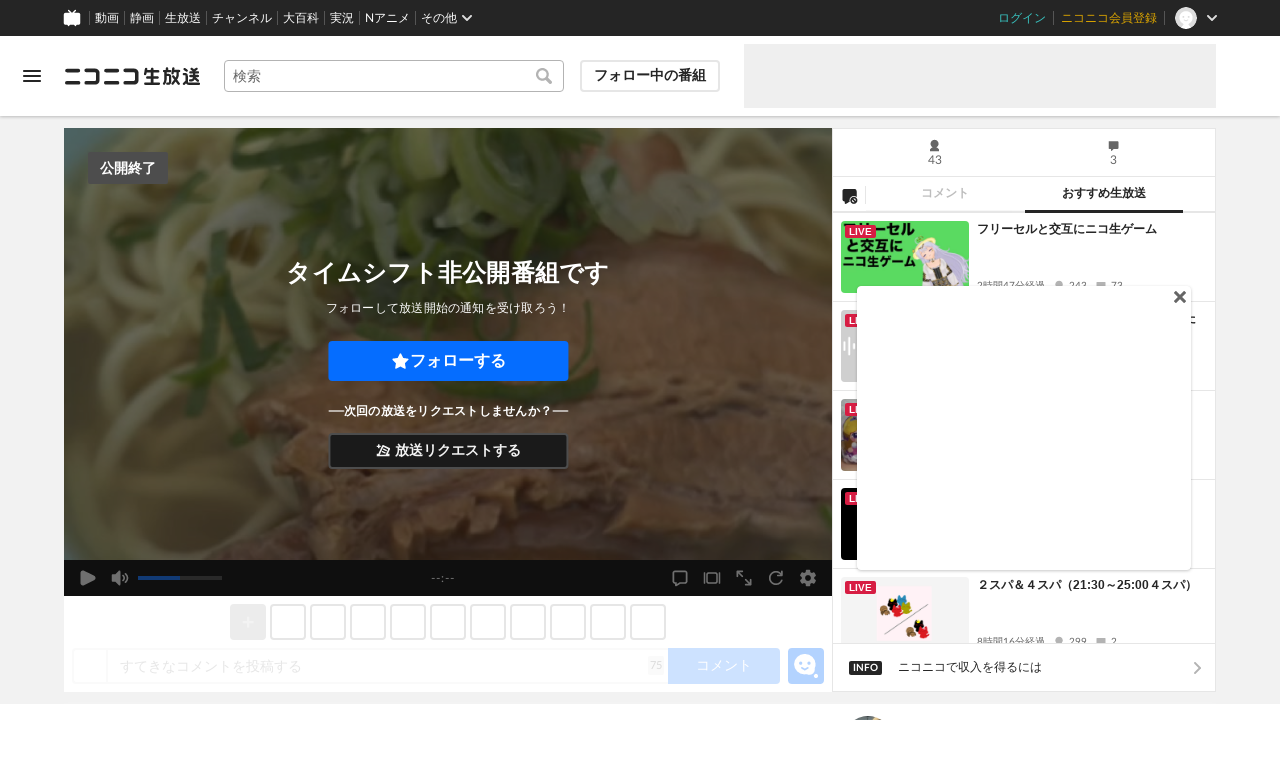

--- FILE ---
content_type: text/html; charset=utf-8
request_url: https://live.nicovideo.jp/watch/lv345240403
body_size: 20454
content:
<!DOCTYPE html><html data-color-theme="auto"><head><meta charSet="utf-8"/><meta name="robots" content="max-image-preview:large"/><link rel="preload" as="image" href="https://nicolive.cdn.nimg.jp/relive/party1-static/nicolive/logo/nicolive_logo.241e6.svg" crossorigin="anonymous"/><link rel="preload" as="script" href="https://nicolive.cdn.nimg.jp/relive/program-watch/scripts/chunk.comment-renderer.e295ba68a9.js"/><title>NG解放依頼のための確認わく - 2024/5/15(水) 16:14開始 - ニコニコ生放送</title><meta name="description" content="嵐は通報→NGお願いします動画、静止画共に無断転載禁止です"/><meta property="og:title" content="NG解放依頼のための確認わく"/><meta property="og:description" content="嵐は通報→NGお願いします動画、静止画共に無断転載禁止です"/><meta property="og:url" content="https://live.nicovideo.jp/watch/lv345240403"/><meta property="og:site_name" content="ニコニコ生放送"/><meta property="og:type" content="website"/><meta property="og:image" content="https://nicolive.cdn.nimg.jp/tsthumb/thumbnail/240515/16/14/pg73802016883266_800_450.jpg"/><meta name="al:iphone:app_name" content="ニコニコ生放送"/><meta name="al:iphone:app_store_id" content="823479272"/><meta name="al:iphone:url" content="nicocas://play/lv345240403"/><meta name="al:ipad:app_name" content="ニコニコ生放送"/><meta name="al:ipad:app_store_id" content="823479272"/><meta name="al:ipad:url" content="nicocas://play/lv345240403"/><meta name="al:android:app_name" content="ニコニコ生放送"/><meta name="al:android:package" content="jp.co.dwango.nicocas"/><meta name="al:android:url" content="nicocas://play/lv345240403"/><meta name="al:web:url" content="https://live.nicovideo.jp/watch/lv345240403"/><meta name="apple-itunes-app" content="app-id=823479272, app-argument=nicocas://play/lv345240403"/><meta name="twitter:card" content="summary_large_image"/><meta name="twitter:app:country" content="JP"/><meta name="twitter:site" content="@nicolive_tw"/><meta name="twitter:url" content="https://live.nicovideo.jp/watch/lv345240403"/><meta name="twitter:title" content="NG解放依頼のための確認わく"/><meta name="twitter:description" content="嵐は通報→NGお願いします動画、静止画共に無断転載禁止です"/><meta name="twitter:image" content="https://nicolive.cdn.nimg.jp/tsthumb/thumbnail/240515/16/14/pg73802016883266_800_450.jpg"/><meta name="twitter:app:name:iphone" content="ニコニコ生放送"/><meta name="twitter:app:id:iphone" content="823479272"/><meta name="twitter:app:url:iphone" content="nicocas://play/lv345240403"/><meta name="twitter:app:name:ipad" content="ニコニコ生放送"/><meta name="twitter:app:id:ipad" content="823479272"/><meta name="twitter:app:url:ipad" content="nicocas://play/lv345240403"/><meta name="twitter:app:name:googleplay" content="ニコニコ生放送"/><meta name="twitter:app:id:googleplay" content="jp.co.dwango.nicocas"/><meta name="twitter:app:url:googleplay" content="nicocas://play/lv345240403"/><link rel="Shortcut Icon" type="image/x-icon" href="https://nicolive.cdn.nimg.jp/relive/party1-static/images/common/favicon.afada.ico"/><link rel="icon" type="image/x-icon" href="https://nicolive.cdn.nimg.jp/relive/party1-static/images/common/favicon.afada.ico"/><link rel="alternate" media="only screen and (max-width: 640px)" href="https://sp.live.nicovideo.jp/watch/lv345240403"/><link rel="canonical" href="https://live.nicovideo.jp/watch/lv345240403"/><script src="https://nicolive.cdn.nimg.jp/relive/party1-bin/party1-static_v29.4.2.c08d2.js" defer="" crossorigin="anonymous"></script><script src="https://nicolive.cdn.nimg.jp/relive/program-watch/scripts/runtime.a6f3c391.js" defer="" crossorigin="anonymous"></script><script src="https://nicolive.cdn.nimg.jp/relive/program-watch/scripts/react.a6f3c391.js" defer="" crossorigin="anonymous"></script><script src="https://nicolive.cdn.nimg.jp/relive/program-watch/scripts/vendor.4c7433818a.js" defer="" crossorigin="anonymous"></script><script src="https://nicolive.cdn.nimg.jp/relive/program-watch/scripts/nicolib.2a9e5db807.js" defer="" crossorigin="anonymous"></script><script src="https://nicolive.cdn.nimg.jp/relive/program-watch/scripts/polyfill.4c43060783.js" defer="" crossorigin="anonymous"></script><script src="https://nicolive.cdn.nimg.jp/relive/program-watch/scripts/domain.2d01712163.js" defer="" crossorigin="anonymous"></script><script src="https://nicolive.cdn.nimg.jp/relive/program-watch/scripts/infra.c77d86303a.js" defer="" crossorigin="anonymous"></script><script src="https://nicolive.cdn.nimg.jp/relive/program-watch/scripts/usecase.8a8fc073ed.js" defer="" crossorigin="anonymous"></script><script src="https://nicolive.cdn.nimg.jp/relive/program-watch/scripts/vc.c50f1a5d1d.js" defer="" crossorigin="anonymous"></script><link rel="stylesheet" type="text/css" href="https://nicolive.cdn.nimg.jp/relive/program-watch/stylesheets/pc-watch.8d0fabff.css"/><script type="text/javascript"> (function(c,l,a,r,i,t,y){
        c[a]=c[a]||function(){(c[a].q=c[a].q||[]).push(arguments)};
        t=l.createElement(r);t.async=1;t.src="https://www.clarity.ms/tag/"+i;
        y=l.getElementsByTagName(r)[0];y.parentNode.insertBefore(t,y);
    })(window, document, "clarity", "script", "cndz8elzty");</script><script id="embedded-data" data-props="{&quot;akashic&quot;:{&quot;isRunning&quot;:false,&quot;isReplay&quot;:false,&quot;lastDisabledTime&quot;:null,&quot;isIndicateVisible&quot;:false,&quot;enabled&quot;:true,&quot;trustedChildOrigin&quot;:&quot;^https?:\\/\\/resource\\.akashic\\.coe\\.nicovideo\\.jp($|\\/)&quot;,&quot;emotionDisabledPlayIdThreshold&quot;:110224089,&quot;isSkipping&quot;:false,&quot;isRefusing&quot;:true,&quot;isReadyToStart&quot;:false},&quot;site&quot;:{&quot;locale&quot;:&quot;ja_JP&quot;,&quot;serverTime&quot;:1769148991155,&quot;frontendVersion&quot;:&quot;627.0.0&quot;,&quot;apiBaseUrl&quot;:&quot;https://live.nicovideo.jp/&quot;,&quot;pollingApiBaseUrl&quot;:&quot;https://papi.live.nicovideo.jp/&quot;,&quot;staticResourceBaseUrl&quot;:&quot;https://nicolive.cdn.nimg.jp/relive/program-watch/&quot;,&quot;topPageUrl&quot;:&quot;https://live.nicovideo.jp/&quot;,&quot;programCreatePageUrl&quot;:&quot;https://live.nicovideo.jp/create&quot;,&quot;programEditPageUrl&quot;:&quot;https://live.nicovideo.jp/edit&quot;,&quot;programWatchPageUrl&quot;:&quot;https://live.nicovideo.jp/watch&quot;,&quot;recentPageUrl&quot;:&quot;https://live.nicovideo.jp/recent&quot;,&quot;programArchivePageUrl&quot;:&quot;https://live.nicovideo.jp/watch/archive&quot;,&quot;myPageUrl&quot;:&quot;http://live.nicovideo.jp/my&quot;,&quot;rankingPageUrl&quot;:&quot;https://live.nicovideo.jp/ranking&quot;,&quot;searchPageUrl&quot;:&quot;http://live.nicovideo.jp/search&quot;,&quot;focusPageUrl&quot;:&quot;https://live.nicovideo.jp/focus&quot;,&quot;timetablePageUrl&quot;:&quot;https://live.nicovideo.jp/timetable&quot;,&quot;followedProgramsPageUrl&quot;:&quot;https://live.nicovideo.jp/follow&quot;,&quot;frontendId&quot;:9,&quot;currentRootRelativeUrl&quot;:&quot;&quot;,&quot;familyService&quot;:{&quot;account&quot;:{&quot;accountRegistrationPageUrl&quot;:&quot;https://account.nicovideo.jp/register&quot;,&quot;loginPageUrl&quot;:&quot;https://account.nicovideo.jp/login&quot;,&quot;logoutPageUrl&quot;:&quot;http://live.nicovideo.jp/logout&quot;,&quot;premiumMemberRegistrationPageUrl&quot;:&quot;https://account.nicovideo.jp/premium/register&quot;,&quot;trackingParams&quot;:{&quot;siteId&quot;:&quot;nicolive&quot;,&quot;pageId&quot;:&quot;watch&quot;,&quot;mode&quot;:&quot;landing&quot;},&quot;profileRegistrationPageUrl&quot;:&quot;https://account.nicovideo.jp/my/profile/register&quot;,&quot;contactsPageUrl&quot;:&quot;https://account.nicovideo.jp/my/contacts&quot;,&quot;verifyEmailsPageUrl&quot;:&quot;https://account.nicovideo.jp/contacts/emails/verify&quot;,&quot;accountSettingPageUrl&quot;:&quot;https://account.nicovideo.jp/my/account&quot;,&quot;premiumMeritPageUrl&quot;:&quot;https://premium.nicovideo.jp/payment/premium_detail&quot;,&quot;securitySettingPageUrl&quot;:&quot;https://account.nicovideo.jp/my/security&quot;},&quot;app&quot;:{&quot;topPageUrl&quot;:&quot;https://app.nicovideo.jp/&quot;},&quot;channel&quot;:{&quot;topPageUrl&quot;:&quot;https://ch.nicovideo.jp/&quot;,&quot;forOrganizationAndCompanyPageUrl&quot;:&quot;https://ch.nicovideo.jp/start&quot;,&quot;publicApiBaseUrl&quot;:&quot;https://public-api.ch.nicovideo.jp/&quot;},&quot;commons&quot;:{&quot;topPageUrl&quot;:&quot;https://commons.nicovideo.jp/&quot;,&quot;cpp&quot;:{&quot;frontApiBaseUrl&quot;:&quot;https://public-api.commons.nicovideo.jp/&quot;,&quot;immediatePaySettingPageUrl&quot;:&quot;https://commons.nicovideo.jp/cpp-applications/fast-pay&quot;}},&quot;dic&quot;:{&quot;topPageUrl&quot;:&quot;https://dic.nicovideo.jp/&quot;},&quot;help&quot;:{&quot;liveHelpPageUrl&quot;:&quot;https://qa.nicovideo.jp/category/show/417?site_domain=default&quot;,&quot;systemRequirementsPageUrl&quot;:&quot;https://qa.nicovideo.jp/faq/show/1112?site_domain=default&quot;,&quot;nintendoGuidelinePageUrl&quot;:&quot;https://qa.nicovideo.jp/faq/show/23466?site_domain=default&quot;},&quot;ichiba&quot;:{&quot;topPageUrl&quot;:&quot;https://ichiba.nicovideo.jp/&quot;},&quot;news&quot;:{&quot;topPageUrl&quot;:&quot;https://news.nicovideo.jp/&quot;},&quot;nicoad&quot;:{&quot;topPageUrl&quot;:&quot;https://nicoad.nicovideo.jp/&quot;,&quot;apiBaseUrl&quot;:&quot;https://api.nicoad.nicovideo.jp/&quot;},&quot;nicokoken&quot;:{&quot;topPageUrl&quot;:&quot;https://koken.nicovideo.jp/&quot;,&quot;helpPageUrl&quot;:&quot;https://qa.nicovideo.jp/faq/show/18326?site_domain=default&quot;},&quot;niconico&quot;:{&quot;topPageUrl&quot;:&quot;https://www.nicovideo.jp/&quot;,&quot;userPageBaseUrl&quot;:&quot;https://www.nicovideo.jp/user&quot;},&quot;point&quot;:{&quot;topPageUrl&quot;:&quot;https://point.nicovideo.jp/index/bank/&quot;,&quot;purchasePageUrl&quot;:&quot;https://point.nicovideo.jp/index/asp/purchase_point&quot;},&quot;seiga&quot;:{&quot;topPageUrl&quot;:&quot;https://seiga.nicovideo.jp/&quot;,&quot;seigaPageBaseUrl&quot;:&quot;https://seiga.nicovideo.jp/seiga&quot;,&quot;comicPageBaseUrl&quot;:&quot;https://seiga.nicovideo.jp/comic&quot;},&quot;site&quot;:{&quot;salesAdvertisingPageUrl&quot;:&quot;https://site.nicovideo.jp/sales_ads/ad_product/?ref=live_footer&quot;,&quot;liveAppDownloadPageUrl&quot;:&quot;https://site.live.nicovideo.jp/app/guide.html&quot;,&quot;videoPremiereIntroductionPageUrl&quot;:&quot;https://site.nicovideo.jp/videolive_enjoy/&quot;,&quot;creatorMonetizationInformationPageUrl&quot;:&quot;https://site.nicovideo.jp/creator_platform/monetize/&quot;},&quot;solid&quot;:{&quot;topPageUrl&quot;:&quot;https://3d.nicovideo.jp/&quot;},&quot;video&quot;:{&quot;topPageUrl&quot;:&quot;https://www.nicovideo.jp/video_top&quot;,&quot;myPageUrl&quot;:&quot;https://www.nicovideo.jp/my&quot;,&quot;watchPageBaseUrl&quot;:&quot;https://www.nicovideo.jp/watch&quot;,&quot;liveWatchHistoryPageUrl&quot;:&quot;https://www.nicovideo.jp/my/history/live&quot;,&quot;uploadedVideoListPageUrl&quot;:&quot;https://garage.nicovideo.jp/niconico-garage/video/videos&quot;,&quot;ownedTicketsPageUrl&quot;:&quot;https://www.nicovideo.jp/my/history/owned-tickets&quot;,&quot;purchasedSerialsPageUrl&quot;:&quot;https://www.nicovideo.jp/my/history/purchased-serials&quot;,&quot;timeshiftReservationsPageUrl&quot;:&quot;https://www.nicovideo.jp/my/timeshift-reservations&quot;,&quot;myBroadcastHistoryPageUrl&quot;:&quot;https://garage.nicovideo.jp/niconico-garage/live/history&quot;,&quot;programModeratorManagementPageUrl&quot;:&quot;https://garage.nicovideo.jp/niconico-garage/live/moderators&quot;},&quot;faq&quot;:{&quot;pageUrl&quot;:&quot;https://qa.nicovideo.jp/faq/show/5008?site_domain=default&quot;},&quot;bugreport&quot;:{&quot;pageUrl&quot;:&quot;https://qa.nicovideo.jp/faq/show/15833?site_domain=default&quot;},&quot;rightsControlProgram&quot;:{&quot;pageUrl&quot;:&quot;http://rcp-smile.nicovideo.jp/static/rule/&quot;},&quot;licenseSearch&quot;:{&quot;pageUrl&quot;:&quot;https://license-search.nicovideo.jp/&quot;},&quot;search&quot;:{&quot;suggestionApiUrl&quot;:&quot;https://sug.search.nicovideo.jp/&quot;},&quot;nicoex&quot;:{&quot;apiBaseUrl&quot;:&quot;https://api.cas.nicovideo.jp/&quot;},&quot;akashic&quot;:{&quot;untrustedFrameUrl&quot;:&quot;https://resource.akashic.coe.nicovideo.jp/coe/contents/loader/v3_7_0/loader_prod.html&quot;},&quot;superichiba&quot;:{&quot;apiBaseUrl&quot;:&quot;https://api.spi.nicovideo.jp/&quot;,&quot;launchApiBaseUrl&quot;:&quot;https://lapi.spi.nicovideo.jp/&quot;,&quot;oroshiuriIchibaBaseUrl&quot;:&quot;https://spi.nicovideo.jp/&quot;},&quot;nAir&quot;:{&quot;topPageUrl&quot;:&quot;https://n-air-app.nicovideo.jp/&quot;},&quot;emotion&quot;:{&quot;baseUrl&quot;:&quot;https://emotion.nicovideo.jp/&quot;},&quot;gift&quot;:{&quot;topPageUrl&quot;:&quot;https://gift.nicovideo.jp&quot;},&quot;creatorSupport&quot;:{&quot;supporterRegistrationBaseUrl&quot;:&quot;https://creator-support.nicovideo.jp/registration&quot;},&quot;muteStore&quot;:{&quot;apiBaseUrl&quot;:&quot;https://mute-api.nicovideo.jp&quot;},&quot;astral&quot;:{&quot;sendLogAsTest&quot;:false,&quot;watchEventLogBaseUrl&quot;:&quot;https://stella.nicovideo.jp/&quot;},&quot;income&quot;:{&quot;topPageUrl&quot;:&quot;https://income.nicovideo.jp/&quot;},&quot;nicoJk&quot;:{&quot;topPageUrl&quot;:&quot;https://originalnews.nico/464285&quot;},&quot;nAnime&quot;:{&quot;topPageUrl&quot;:&quot;https://anime.nicovideo.jp/live/index.html&quot;},&quot;mjk&quot;:{&quot;apiBaseUrl&quot;:&quot;https://mjk.nicovideo.jp/&quot;}},&quot;environments&quot;:{&quot;runningMode&quot;:&quot;client&quot;},&quot;relive&quot;:{&quot;apiBaseUrl&quot;:&quot;https://live2.nicovideo.jp/&quot;,&quot;channelApiBaseUrl&quot;:&quot;https://channel.live2.nicovideo.jp/&quot;,&quot;webSocketUrl&quot;:&quot;&quot;,&quot;csrfToken&quot;:&quot;&quot;,&quot;audienceToken&quot;:&quot;anonymous-user-e4fce62c-9504-429c-be84-3a65673a68ab_1769235391_0669148b1e20851127841a0816c11dc33c056397&quot;},&quot;information&quot;:{&quot;maintenanceInformationPageUrl&quot;:&quot;https://blog.nicovideo.jp/niconews/category/ge_maintenance&quot;},&quot;namaGamePageUrl&quot;:&quot;https://site.live.nicovideo.jp/recent/namagame.html&quot;,&quot;rule&quot;:{&quot;agreementPageUrl&quot;:&quot;https://site.live.nicovideo.jp/rule.html&quot;,&quot;guidelinePageUrl&quot;:&quot;https://site.live.nicovideo.jp/help/guideline.pdf&quot;},&quot;spec&quot;:{&quot;watchUsageAndDevicePageUrl&quot;:&quot;https://site.live.nicovideo.jp/watch.html&quot;,&quot;broadcastUsageDevicePageUrl&quot;:&quot;https://site.live.nicovideo.jp/broadcast.html&quot;,&quot;cruisePageUrl&quot;:&quot;https://site.live.nicovideo.jp/cruise.html&quot;,&quot;broadcastTutorialPageUrl&quot;:&quot;https://site.live.nicovideo.jp/broadcast_tutorial/index.html&quot;},&quot;ad&quot;:{&quot;adsApiBaseUrl&quot;:&quot;https://ads.nicovideo.jp/&quot;},&quot;tag&quot;:{&quot;revisionCheckIntervalMs&quot;:120000,&quot;registerHelpPageUrl&quot;:&quot;https://qa.nicovideo.jp/faq/show/586?site_domain=default&quot;,&quot;userRegistrableMax&quot;:10,&quot;textMaxLength&quot;:18},&quot;coe&quot;:{&quot;coeContentBaseUrl&quot;:&quot;https://resource.akashic.coe.nicovideo.jp/coe/contents/aufeiR7C/&quot;},&quot;broadcast&quot;:{&quot;usageHelpPageUrl&quot;:&quot;https://qa.nicovideo.jp/faq/show/701?site_domain=default&quot;,&quot;stableBroadcastHelpPageUrl&quot;:&quot;https://qa.nicovideo.jp/faq/show/674?site_domain=default&quot;,&quot;nair&quot;:{&quot;downloadPageUrl&quot;:&quot;https://n-air-app.nicovideo.jp/&quot;},&quot;broadcasterStreamHelpPageUrl&quot;:&quot;https://qa.nicovideo.jp/faq/show/10536?site_domain=default&quot;},&quot;enquete&quot;:{&quot;usageHelpPageUrl&quot;:&quot;https://qa.nicovideo.jp/faq/show/4563?site_domain=default&quot;},&quot;trialWatch&quot;:{&quot;usageHelpPageUrl&quot;:&quot;https://qa.nicovideo.jp/faq/show/16037?site_domain=default&quot;},&quot;autoExtend&quot;:{&quot;usageHelpPageUrl&quot;:&quot;https://qa.nicovideo.jp/faq/show/10675?site_domain=default&quot;},&quot;recommendReactionLog&quot;:{&quot;publicApiBaseUrl&quot;:&quot;https://log.recommend.nicovideo.jp&quot;},&quot;dmc&quot;:{&quot;webRtc&quot;:{&quot;stunServerUrls&quot;:[]}},&quot;frontendPublicApiUrl&quot;:&quot;https://live.nicovideo.jp/front/api/&quot;,&quot;party1staticBaseUrl&quot;:&quot;https://nicolive.cdn.nimg.jp/relive/party1-static/&quot;,&quot;party1binBaseUrl&quot;:&quot;https://nicolive.cdn.nimg.jp/relive/party1-bin/&quot;,&quot;party2binBaseUrl&quot;:&quot;https://nicolive.cdn.nimg.jp/relive/party2-bin/&quot;,&quot;gift&quot;:{&quot;cantOpenPageCausedAdBlockHelpPageUrl&quot;:&quot;https://qa.nicovideo.jp/faq/show/15454?site_domain=default&quot;},&quot;creatorPromotionProgram&quot;:{&quot;registrationHelpPageUrl&quot;:&quot;https://qa.nicovideo.jp/faq/show/78?site_domain=default&quot;},&quot;stream&quot;:{&quot;lowLatencyHelpPageUrl&quot;:&quot;https://qa.nicovideo.jp/faq/show/14782?site_domain=default&quot;},&quot;performance&quot;:{&quot;commentRender&quot;:{&quot;liteModeHelpPageUrl&quot;:&quot;https://qa.nicovideo.jp/faq/show/10281?site_domain=default&quot;}},&quot;nico&quot;:{&quot;webPushNotificationReceiveSettingHelpPageUrl&quot;:&quot;https://qa.nicovideo.jp/faq/show/9218?site_domain=default&quot;},&quot;akashic&quot;:{&quot;switchRenderHelpPageUrl&quot;:&quot;https://qa.nicovideo.jp/faq/show/13973?site_domain=default&quot;},&quot;device&quot;:{&quot;watchOnPlayStation4HelpPageUrl&quot;:&quot;https://qa.nicovideo.jp/faq/show/133?site_domain=default&quot;,&quot;safariCantWatchHelpPageUrl&quot;:&quot;https://qa.nicovideo.jp/faq/show/9448?site_domain=default&quot;},&quot;nicoCommonHeaderResourceBaseUrl&quot;:&quot;https://common-header.nimg.jp&quot;,&quot;authony&quot;:{&quot;apiBaseUrl&quot;:&quot;https://api.live2.nicovideo.jp/&quot;},&quot;follo&quot;:{&quot;publicApiBaseUrl&quot;:&quot;https://user-follow-api.nicovideo.jp/&quot;},&quot;payment&quot;:{&quot;eventPageBaseUrl&quot;:&quot;https://secure.live.nicovideo.jp/event/&quot;,&quot;productPageBaseUrl&quot;:&quot;https://secure.live.nicovideo.jp/product/&quot;},&quot;externalWatch&quot;:{&quot;baseUrl&quot;:&quot;https://ext.live.nicovideo.jp/watch/&quot;},&quot;channelRegistration&quot;:{&quot;multiSubscriptionWithPremiumBenefitHelpPageUrl&quot;:&quot;https://blog.nicovideo.jp/niconews/144493.html&quot;},&quot;broadcastRequest&quot;:{&quot;apiBaseUrl&quot;:&quot;https://live2.nicovideo.jp/&quot;},&quot;konomiTag&quot;:{&quot;usageHelpPageUrl&quot;:&quot;https://qa.nicovideo.jp/faq/show/16715?site_domain=default&quot;},&quot;dcdn&quot;:{&quot;baseUrl&quot;:&quot;https://secure-dcdn.cdn.nimg.jp/&quot;,&quot;logGifUrl&quot;:&quot;https://dcdn.cdn.nicovideo.jp/shared_httpd/log.gif&quot;},&quot;moderator&quot;:{&quot;moderatorHelpPageUrl&quot;:&quot;https://qa.nicovideo.jp/faq/show/22379?site_domain=default&quot;},&quot;feedbackPageUrl&quot;:&quot;https://www.nicovideo.jp/feedback/live2_watch&quot;,&quot;defaultUserIconUrl&quot;:{&quot;150x150&quot;:&quot;https://secure-dcdn.cdn.nimg.jp/nicoaccount/usericon/defaults/blank.jpg&quot;,&quot;50x50&quot;:&quot;https://secure-dcdn.cdn.nimg.jp/nicoaccount/usericon/defaults/blank_s.jpg&quot;}},&quot;user&quot;:{&quot;isCrawler&quot;:false,&quot;isExplicitlyLoginable&quot;:false,&quot;isMobileMailAddressRegistered&quot;:false,&quot;isMailRegistered&quot;:false,&quot;isProfileRegistered&quot;:false,&quot;isLoggedIn&quot;:false,&quot;accountType&quot;:&quot;non&quot;,&quot;isOperator&quot;:false,&quot;isBroadcaster&quot;:false,&quot;premiumOrigin&quot;:&quot;0&quot;,&quot;permissions&quot;:[null],&quot;nicosid&quot;:&quot;&quot;,&quot;superichiba&quot;:{&quot;deletable&quot;:false,&quot;hasBroadcasterRole&quot;:false},&quot;allowSensitiveContents&quot;:false},&quot;program&quot;:{&quot;allegation&quot;:{&quot;commentAllegationApiUrl&quot;:&quot;https://riso.live2.nicovideo.jp/&quot;},&quot;nicoliveProgramId&quot;:&quot;lv345240403&quot;,&quot;providerType&quot;:&quot;community&quot;,&quot;visualProviderType&quot;:&quot;community&quot;,&quot;title&quot;:&quot;NG解放依頼のための確認わく&quot;,&quot;thumbnail&quot;:{&quot;small&quot;:&quot;https://secure-dcdn.cdn.nimg.jp/comch/community-icon/64x64/404.jpg&quot;},&quot;screenshot&quot;:{&quot;urlSet&quot;:{&quot;large&quot;:&quot;https://nicolive.cdn.nimg.jp/tsthumb/thumbnail/240515/16/14/pg73802016883266_800_450.jpg&quot;,&quot;middle&quot;:&quot;https://nicolive.cdn.nimg.jp/tsthumb/thumbnail/240515/16/14/pg73802016883266_640_360.jpg&quot;,&quot;small&quot;:&quot;https://nicolive.cdn.nimg.jp/tsthumb/thumbnail/240515/16/14/pg73802016883266_352_198.jpg&quot;,&quot;micro&quot;:&quot;https://nicolive.cdn.nimg.jp/tsthumb/thumbnail/240515/16/14/pg73802016883266_160_90.jpg&quot;}},&quot;supplier&quot;:{&quot;supplierType&quot;:&quot;user&quot;,&quot;name&quot;:&quot;つばめ&quot;,&quot;pageUrl&quot;:&quot;http://www.nicovideo.jp/user/49255920&quot;,&quot;introduction&quot;:&quot;みんなよくなるちゃんねる\n\n2022年冬に柴犬（雌）を飼いました、現在4歳です（2025年10月26日）\n毎日散歩に行ったりお世話に勤しんでおります\n\n2025年大阪、静岡、岡山\n2024年広島\n2023年3月　秋田、岩手、宮城、福島へ訪れました\n\n柴犬や家族の状況に合わせて、ゆるやかにのびやかにやっていきたいです\n\n2015年7月15日からニコ生放送をしています\n外配信、雑談、ニコ生ゲーム、料理\n調子が良い時は6時間を越える散歩配信をします\n\n\n自然、散歩、動物、阿蘇、禅、電車、飛行機などに興味があります\n\n今まで最長は東京→浜松（一度帰宅）浜松→京都をママチャリで走破しました\n\n他には青春18きっぷと徒歩で九州一周\n同じく青春18きっぷで東京→長野→新潟→宮城→茨城→東京\nLCCとバスで沖縄→福岡→山口→広島→東京\n他にも日本各地へ旅をしました\n\n宮城には複数回、他には香川、岡山県、山梨、神奈川、埼玉、千葉、茨城、栃木、群馬、山形、新潟、兵庫（九州一周と一号線の旅で通った県名は割愛いたします）\n配信外では\n北海道に複数回（内１回は2ヶ月住み込みでもう1回は1ヶ月ほどの住み込み）\n富山には1ヶ月ほど住んで運転免許をとりました\n\nよく偽物が出回るようです\nオープンチャットや5ちゃんなどには書き込みをしないので、もし見かけたら「偽物やろ！」とつっこんであげてください\n\nつばめの画像、動画、配信画像の無断使用は禁止です\n応援動画、PRになるものは一言お声がけいただければ幸いですー&quot;,&quot;nicopediaArticle&quot;:{&quot;pageUrl&quot;:&quot;https://dic.nicovideo.jp/l/%E3%81%A4%E3%81%B0%E3%82%81&quot;,&quot;exists&quot;:true},&quot;programProviderId&quot;:&quot;49255920&quot;,&quot;icons&quot;:{&quot;uri50x50&quot;:&quot;https://secure-dcdn.cdn.nimg.jp/nicoaccount/usericon/s/4925/49255920.jpg?1753732355&quot;,&quot;uri150x150&quot;:&quot;https://secure-dcdn.cdn.nimg.jp/nicoaccount/usericon/4925/49255920.jpg?1753732355&quot;},&quot;level&quot;:41,&quot;accountType&quot;:&quot;premium&quot;},&quot;openTime&quot;:1715757246,&quot;beginTime&quot;:1715757246,&quot;vposBaseTime&quot;:1715757242,&quot;endTime&quot;:1715758224,&quot;scheduledEndTime&quot;:1715758224,&quot;status&quot;:&quot;ENDED&quot;,&quot;description&quot;:&quot;嵐は通報→NGお願いします&lt;br /&gt;動画、静止画共に無断転載禁止です&quot;,&quot;substitute&quot;:{},&quot;tag&quot;:{&quot;updateApiUrl&quot;:&quot;https://live2.nicovideo.jp/unama/api/v2/programs/lv345240403/livetags&quot;,&quot;lockApiUrl&quot;:&quot;https://live2.nicovideo.jp/unama/api/v2/programs/lv345240403/livetags/lock&quot;,&quot;reportApiUrl&quot;:&quot;https://live2.nicovideo.jp/unama/api/v2/programs/lv345240403/livetags/report&quot;,&quot;list&quot;:[{&quot;text&quot;:&quot;一般(その他)&quot;,&quot;existsNicopediaArticle&quot;:true,&quot;nicopediaArticlePageUrl&quot;:&quot;https://dic.nicovideo.jp/a/%E4%B8%80%E8%88%AC%28%E3%81%9D%E3%81%AE%E4%BB%96%29&quot;,&quot;type&quot;:&quot;category&quot;,&quot;isLocked&quot;:true,&quot;isDeletable&quot;:false},{&quot;text&quot;:&quot;一般&quot;,&quot;existsNicopediaArticle&quot;:true,&quot;nicopediaArticlePageUrl&quot;:&quot;https://dic.nicovideo.jp/a/%E4%B8%80%E8%88%AC&quot;,&quot;type&quot;:&quot;category&quot;,&quot;isLocked&quot;:true,&quot;isDeletable&quot;:false},{&quot;text&quot;:&quot;HD配信&quot;,&quot;existsNicopediaArticle&quot;:true,&quot;nicopediaArticlePageUrl&quot;:&quot;https://dic.nicovideo.jp/a/HD%E9%85%8D%E4%BF%A1&quot;,&quot;type&quot;:&quot;&quot;,&quot;isLocked&quot;:true,&quot;isDeletable&quot;:false,&quot;isReserved&quot;:true},{&quot;text&quot;:&quot;スマートフォン配信&quot;,&quot;existsNicopediaArticle&quot;:true,&quot;nicopediaArticlePageUrl&quot;:&quot;https://dic.nicovideo.jp/a/%E3%82%B9%E3%83%9E%E3%83%BC%E3%83%88%E3%83%95%E3%82%A9%E3%83%B3%E9%85%8D%E4%BF%A1&quot;,&quot;type&quot;:&quot;&quot;,&quot;isLocked&quot;:true,&quot;isDeletable&quot;:false,&quot;isReserved&quot;:true},{&quot;text&quot;:&quot;オーディション&quot;,&quot;existsNicopediaArticle&quot;:true,&quot;nicopediaArticlePageUrl&quot;:&quot;https://dic.nicovideo.jp/a/%E3%82%AA%E3%83%BC%E3%83%87%E3%82%A3%E3%82%B7%E3%83%A7%E3%83%B3&quot;,&quot;type&quot;:&quot;&quot;,&quot;isLocked&quot;:true,&quot;isDeletable&quot;:false,&quot;isReserved&quot;:true},{&quot;text&quot;:&quot;歌枠公式2024夏ギフト部門&quot;,&quot;existsNicopediaArticle&quot;:false,&quot;nicopediaArticlePageUrl&quot;:&quot;https://dic.nicovideo.jp/a/%E6%AD%8C%E6%9E%A0%E5%85%AC%E5%BC%8F2024%E5%A4%8F%E3%82%AE%E3%83%95%E3%83%88%E9%83%A8%E9%96%80&quot;,&quot;type&quot;:&quot;&quot;,&quot;isLocked&quot;:true,&quot;isDeletable&quot;:false,&quot;isReserved&quot;:true},{&quot;text&quot;:&quot;初見さん歓迎&quot;,&quot;existsNicopediaArticle&quot;:true,&quot;nicopediaArticlePageUrl&quot;:&quot;https://dic.nicovideo.jp/l/%E5%88%9D%E8%A6%8B%E3%81%95%E3%82%93%E6%AD%93%E8%BF%8E&quot;,&quot;type&quot;:&quot;&quot;,&quot;isLocked&quot;:false,&quot;isDeletable&quot;:true,&quot;isReserved&quot;:false},{&quot;text&quot;:&quot;女&quot;,&quot;existsNicopediaArticle&quot;:true,&quot;nicopediaArticlePageUrl&quot;:&quot;https://dic.nicovideo.jp/a/%E5%A5%B3&quot;,&quot;type&quot;:&quot;&quot;,&quot;isLocked&quot;:true,&quot;isDeletable&quot;:false,&quot;isReserved&quot;:false},{&quot;text&quot;:&quot;ソリティア&quot;,&quot;existsNicopediaArticle&quot;:true,&quot;nicopediaArticlePageUrl&quot;:&quot;https://dic.nicovideo.jp/a/%E3%82%BD%E3%83%AA%E3%83%86%E3%82%A3%E3%82%A2&quot;,&quot;type&quot;:&quot;&quot;,&quot;isLocked&quot;:true,&quot;isDeletable&quot;:false,&quot;isReserved&quot;:false},{&quot;text&quot;:&quot;フリーセル&quot;,&quot;existsNicopediaArticle&quot;:true,&quot;nicopediaArticlePageUrl&quot;:&quot;https://dic.nicovideo.jp/a/%E3%83%95%E3%83%AA%E3%83%BC%E3%82%BB%E3%83%AB&quot;,&quot;type&quot;:&quot;&quot;,&quot;isLocked&quot;:true,&quot;isDeletable&quot;:false,&quot;isReserved&quot;:false},{&quot;text&quot;:&quot;スパイダー&quot;,&quot;existsNicopediaArticle&quot;:true,&quot;nicopediaArticlePageUrl&quot;:&quot;https://dic.nicovideo.jp/a/%E3%82%B9%E3%83%91%E3%82%A4%E3%83%80%E3%83%BC&quot;,&quot;type&quot;:&quot;&quot;,&quot;isLocked&quot;:true,&quot;isDeletable&quot;:false,&quot;isReserved&quot;:false}],&quot;isLocked&quot;:true},&quot;links&quot;:{&quot;feedbackPageUrl&quot;:&quot;https://www.nicovideo.jp/feedback/live2_watch&quot;,&quot;contentsTreePageUrl&quot;:&quot;https://commons.nicovideo.jp/works/lv345240403?transit_from=pclive_watch_tree&quot;,&quot;programReportPageUrl&quot;:&quot;https://live.nicovideo.jp/program-allegation&quot;},&quot;player&quot;:{&quot;embedUrl&quot;:&quot;https://live.nicovideo.jp/embed/&quot;},&quot;watchPageUrl&quot;:&quot;https://live.nicovideo.jp/watch/lv345240403&quot;,&quot;gatePageUrl&quot;:&quot;https://live.nicovideo.jp/gate/lv345240403&quot;,&quot;mediaServerType&quot;:&quot;DMC&quot;,&quot;isPrivate&quot;:false,&quot;isTest&quot;:false,&quot;audienceCommentCommand&quot;:{&quot;isColorCodeEnabled&quot;:true},&quot;report&quot;:{&quot;imageApiUrl&quot;:&quot;https://untnp.live.nicovideo.jp/img.report&quot;},&quot;isFollowerOnly&quot;:false,&quot;stream&quot;:{&quot;maxQuality&quot;:&quot;super_high&quot;},&quot;superichiba&quot;:{&quot;allowAudienceToAddNeta&quot;:false,&quot;canSupplierUse&quot;:true},&quot;isChasePlayEnabled&quot;:true,&quot;statistics&quot;:{&quot;watchCount&quot;:43,&quot;commentCount&quot;:3,&quot;timeshiftReservationCount&quot;:null},&quot;isPremiumAppealBannerEnabled&quot;:false,&quot;isRecommendEnabled&quot;:true,&quot;isEmotionEnabled&quot;:true,&quot;commentFollowerOnlyMode&quot;:{&quot;isEnabled&quot;:false},&quot;isStoryboardEnabled&quot;:true},&quot;socialGroup&quot;:{&quot;type&quot;:&quot;community&quot;,&quot;id&quot;:&quot;co0&quot;,&quot;broadcastHistoryPageUrl&quot;:&quot;https://com.nicovideo.jp/live/co0&quot;,&quot;description&quot;:&quot;このコミュニティは存在しないか、削除された可能性があります。&quot;,&quot;name&quot;:&quot;削除されたコミュニティ&quot;,&quot;socialGroupPageUrl&quot;:&quot;https://com.nicovideo.jp/community/co0&quot;,&quot;thumbnailImageUrl&quot;:&quot;https://secure-dcdn.cdn.nimg.jp/comch/community-icon/128x128/404.jpg&quot;,&quot;thumbnailSmallImageUrl&quot;:&quot;https://secure-dcdn.cdn.nimg.jp/comch/community-icon/64x64/404.jpg&quot;,&quot;level&quot;:0,&quot;isFollowed&quot;:false,&quot;isJoined&quot;:false},&quot;player&quot;:{&quot;name&quot;:&quot;leo&quot;,&quot;audienceToken&quot;:&quot;anonymous-user-e4fce62c-9504-429c-be84-3a65673a68ab_1769235391_0669148b1e20851127841a0816c11dc33c056397&quot;,&quot;isJumpDisabled&quot;:false,&quot;disablePlayVideoAd&quot;:false,&quot;isRestrictedCommentPost&quot;:false,&quot;streamAllocationType&quot;:&quot;allHigh&quot;},&quot;ad&quot;:{&quot;billboardZoneId&quot;:null,&quot;siteHeaderBannerZoneId&quot;:442,&quot;programInformationZoneId&quot;:469,&quot;footerZoneId&quot;:446,&quot;playerZoneId&quot;:1406,&quot;adsJsUrl&quot;:&quot;https://res.ads.nicovideo.jp/assets/js/ads2.js?ref=live&quot;},&quot;billboard&quot;:{},&quot;nicoEnquete&quot;:{&quot;isEnabled&quot;:false},&quot;community&quot;:{&quot;id&quot;:&quot;co0&quot;,&quot;followPageUrl&quot;:&quot;https://com.nicovideo.jp/motion/co0?ref=live2watch&quot;,&quot;unfollowPageUrl&quot;:&quot;https://com.nicovideo.jp/leave/co0&quot;},&quot;communityFollower&quot;:{&quot;records&quot;:[]},&quot;userProgramWatch&quot;:{&quot;canWatch&quot;:false,&quot;expireTime&quot;:null,&quot;canAutoRefresh&quot;:false,&quot;payment&quot;:{&quot;hasTicket&quot;:false},&quot;isCountryRestrictionTarget&quot;:false},&quot;userProgramReservation&quot;:{&quot;isReserved&quot;:false},&quot;programWatch&quot;:{&quot;condition&quot;:{&quot;needLogin&quot;:false}},&quot;programBroadcaster&quot;:{&quot;konomiTags&quot;:[{&quot;text&quot;:&quot;最後にひとつだけお願いしてもよろしいでしょうか&quot;,&quot;nicopediaArticleId&quot;:5726578,&quot;nicopediaArticleUrl&quot;:&quot;https://dic.nicovideo.jp/id/5726578&quot;},{&quot;text&quot;:&quot;Mrs. GREEN APPLE&quot;,&quot;nicopediaArticleId&quot;:5595409,&quot;nicopediaArticleUrl&quot;:&quot;https://dic.nicovideo.jp/id/5595409&quot;},{&quot;text&quot;:&quot;暗黒放送&quot;,&quot;nicopediaArticleId&quot;:4164472,&quot;nicopediaArticleUrl&quot;:&quot;https://dic.nicovideo.jp/id/4164472&quot;},{&quot;text&quot;:&quot;ニコニコ生放送&quot;,&quot;nicopediaArticleId&quot;:1560,&quot;nicopediaArticleUrl&quot;:&quot;https://dic.nicovideo.jp/id/1560&quot;},{&quot;text&quot;:&quot;スヤスヤ動画&quot;,&quot;nicopediaArticleId&quot;:466101,&quot;nicopediaArticleUrl&quot;:&quot;https://dic.nicovideo.jp/id/466101&quot;},{&quot;text&quot;:&quot;おじさん&quot;,&quot;nicopediaArticleId&quot;:4790206,&quot;nicopediaArticleUrl&quot;:&quot;https://dic.nicovideo.jp/id/4790206&quot;},{&quot;text&quot;:&quot;柴犬&quot;,&quot;nicopediaArticleId&quot;:5143207,&quot;nicopediaArticleUrl&quot;:&quot;https://dic.nicovideo.jp/id/5143207&quot;},{&quot;text&quot;:&quot;シャチ&quot;,&quot;nicopediaArticleId&quot;:4358917,&quot;nicopediaArticleUrl&quot;:&quot;https://dic.nicovideo.jp/id/4358917&quot;},{&quot;text&quot;:&quot;犬&quot;,&quot;nicopediaArticleId&quot;:188971,&quot;nicopediaArticleUrl&quot;:&quot;https://dic.nicovideo.jp/id/188971&quot;},{&quot;text&quot;:&quot;生物&quot;,&quot;nicopediaArticleId&quot;:2999735,&quot;nicopediaArticleUrl&quot;:&quot;https://dic.nicovideo.jp/id/2999735&quot;},{&quot;text&quot;:&quot;沖縄&quot;,&quot;nicopediaArticleId&quot;:407608,&quot;nicopediaArticleUrl&quot;:&quot;https://dic.nicovideo.jp/id/407608&quot;},{&quot;text&quot;:&quot;北海道&quot;,&quot;nicopediaArticleId&quot;:146415,&quot;nicopediaArticleUrl&quot;:&quot;https://dic.nicovideo.jp/id/146415&quot;},{&quot;text&quot;:&quot;愛知&quot;,&quot;nicopediaArticleId&quot;:371569,&quot;nicopediaArticleUrl&quot;:&quot;https://dic.nicovideo.jp/id/371569&quot;},{&quot;text&quot;:&quot;名古屋&quot;,&quot;nicopediaArticleId&quot;:442297,&quot;nicopediaArticleUrl&quot;:&quot;https://dic.nicovideo.jp/id/442297&quot;},{&quot;text&quot;:&quot;尻&quot;,&quot;nicopediaArticleId&quot;:4202842,&quot;nicopediaArticleUrl&quot;:&quot;https://dic.nicovideo.jp/id/4202842&quot;},{&quot;text&quot;:&quot;斜視&quot;,&quot;nicopediaArticleId&quot;:4849291,&quot;nicopediaArticleUrl&quot;:&quot;https://dic.nicovideo.jp/id/4849291&quot;},{&quot;text&quot;:&quot;ぽっちゃり&quot;,&quot;nicopediaArticleId&quot;:1484258,&quot;nicopediaArticleUrl&quot;:&quot;https://dic.nicovideo.jp/id/1484258&quot;},{&quot;text&quot;:&quot;きのこ&quot;,&quot;nicopediaArticleId&quot;:484989,&quot;nicopediaArticleUrl&quot;:&quot;https://dic.nicovideo.jp/id/484989&quot;},{&quot;text&quot;:&quot;栗&quot;,&quot;nicopediaArticleId&quot;:4196470,&quot;nicopediaArticleUrl&quot;:&quot;https://dic.nicovideo.jp/id/4196470&quot;},{&quot;text&quot;:&quot;ちいかわ&quot;,&quot;nicopediaArticleId&quot;:5623214,&quot;nicopediaArticleUrl&quot;:&quot;https://dic.nicovideo.jp/id/5623214&quot;},{&quot;text&quot;:&quot;雨&quot;,&quot;nicopediaArticleId&quot;:2798937,&quot;nicopediaArticleUrl&quot;:&quot;https://dic.nicovideo.jp/id/2798937&quot;},{&quot;text&quot;:&quot;VOCALOID&quot;,&quot;nicopediaArticleId&quot;:352,&quot;nicopediaArticleUrl&quot;:&quot;https://dic.nicovideo.jp/id/352&quot;},{&quot;text&quot;:&quot;天才&quot;,&quot;nicopediaArticleId&quot;:222379,&quot;nicopediaArticleUrl&quot;:&quot;https://dic.nicovideo.jp/id/222379&quot;},{&quot;text&quot;:&quot;ニコニコ超会議&quot;,&quot;nicopediaArticleId&quot;:4804760,&quot;nicopediaArticleUrl&quot;:&quot;https://dic.nicovideo.jp/id/4804760&quot;},{&quot;text&quot;:&quot;横山緑&quot;,&quot;nicopediaArticleId&quot;:2482690,&quot;nicopediaArticleUrl&quot;:&quot;https://dic.nicovideo.jp/id/2482690&quot;},{&quot;text&quot;:&quot;にゅう&quot;,&quot;nicopediaArticleId&quot;:4544724,&quot;nicopediaArticleUrl&quot;:&quot;https://dic.nicovideo.jp/id/4544724&quot;},{&quot;text&quot;:&quot;キッカーズ&quot;,&quot;nicopediaArticleId&quot;:5720479,&quot;nicopediaArticleUrl&quot;:&quot;https://dic.nicovideo.jp/id/5720479&quot;},{&quot;text&quot;:&quot;日本人&quot;,&quot;nicopediaArticleId&quot;:4136886,&quot;nicopediaArticleUrl&quot;:&quot;https://dic.nicovideo.jp/id/4136886&quot;},{&quot;text&quot;:&quot;ハワイ&quot;,&quot;nicopediaArticleId&quot;:639760,&quot;nicopediaArticleUrl&quot;:&quot;https://dic.nicovideo.jp/id/639760&quot;},{&quot;text&quot;:&quot;音フェチ&quot;,&quot;nicopediaArticleId&quot;:4582306,&quot;nicopediaArticleUrl&quot;:&quot;https://dic.nicovideo.jp/id/4582306&quot;},{&quot;text&quot;:&quot;オノマトペ&quot;,&quot;nicopediaArticleId&quot;:4254346,&quot;nicopediaArticleUrl&quot;:&quot;https://dic.nicovideo.jp/id/4254346&quot;},{&quot;text&quot;:&quot;ジャニーズ事務所&quot;,&quot;nicopediaArticleId&quot;:378772,&quot;nicopediaArticleUrl&quot;:&quot;https://dic.nicovideo.jp/id/378772&quot;},{&quot;text&quot;:&quot;シチュエーションボイス&quot;,&quot;nicopediaArticleId&quot;:5581687,&quot;nicopediaArticleUrl&quot;:&quot;https://dic.nicovideo.jp/id/5581687&quot;},{&quot;text&quot;:&quot;配信者&quot;,&quot;nicopediaArticleId&quot;:618502,&quot;nicopediaArticleUrl&quot;:&quot;https://dic.nicovideo.jp/id/618502&quot;},{&quot;text&quot;:&quot;よっさん&quot;,&quot;nicopediaArticleId&quot;:4621576,&quot;nicopediaArticleUrl&quot;:&quot;https://dic.nicovideo.jp/id/4621576&quot;},{&quot;text&quot;:&quot;Splatoon&quot;,&quot;nicopediaArticleId&quot;:5239844,&quot;nicopediaArticleUrl&quot;:&quot;https://dic.nicovideo.jp/id/5239844&quot;},{&quot;text&quot;:&quot;放送主&quot;,&quot;nicopediaArticleId&quot;:775663,&quot;nicopediaArticleUrl&quot;:&quot;https://dic.nicovideo.jp/id/775663&quot;},{&quot;text&quot;:&quot;イケメン&quot;,&quot;nicopediaArticleId&quot;:148540,&quot;nicopediaArticleUrl&quot;:&quot;https://dic.nicovideo.jp/id/148540&quot;},{&quot;text&quot;:&quot;かなた&quot;,&quot;nicopediaArticleId&quot;:4766953,&quot;nicopediaArticleUrl&quot;:&quot;https://dic.nicovideo.jp/id/4766953&quot;},{&quot;text&quot;:&quot;ミュートさん&quot;,&quot;nicopediaArticleId&quot;:4419187,&quot;nicopediaArticleUrl&quot;:&quot;https://dic.nicovideo.jp/id/4419187&quot;},{&quot;text&quot;:&quot;切り抜き&quot;,&quot;nicopediaArticleId&quot;:5570533,&quot;nicopediaArticleUrl&quot;:&quot;https://dic.nicovideo.jp/id/5570533&quot;},{&quot;text&quot;:&quot;バイノーラル録音&quot;,&quot;nicopediaArticleId&quot;:3282831,&quot;nicopediaArticleUrl&quot;:&quot;https://dic.nicovideo.jp/id/3282831&quot;},{&quot;text&quot;:&quot;癒し&quot;,&quot;nicopediaArticleId&quot;:4613347,&quot;nicopediaArticleUrl&quot;:&quot;https://dic.nicovideo.jp/id/4613347&quot;},{&quot;text&quot;:&quot;耳噛み&quot;,&quot;nicopediaArticleId&quot;:5016117,&quot;nicopediaArticleUrl&quot;:&quot;https://dic.nicovideo.jp/id/5016117&quot;},{&quot;text&quot;:&quot;耳かき(生放送主)&quot;,&quot;nicopediaArticleId&quot;:4271236,&quot;nicopediaArticleUrl&quot;:&quot;https://dic.nicovideo.jp/id/4271236&quot;},{&quot;text&quot;:&quot;黒澤&quot;,&quot;nicopediaArticleId&quot;:5645856,&quot;nicopediaArticleUrl&quot;:&quot;https://dic.nicovideo.jp/id/5645856&quot;},{&quot;text&quot;:&quot;キック&quot;,&quot;nicopediaArticleId&quot;:4638879,&quot;nicopediaArticleUrl&quot;:&quot;https://dic.nicovideo.jp/id/4638879&quot;},{&quot;text&quot;:&quot;マッサージ&quot;,&quot;nicopediaArticleId&quot;:4462543,&quot;nicopediaArticleUrl&quot;:&quot;https://dic.nicovideo.jp/id/4462543&quot;},{&quot;text&quot;:&quot;睡眠用BGM&quot;,&quot;nicopediaArticleId&quot;:299799,&quot;nicopediaArticleUrl&quot;:&quot;https://dic.nicovideo.jp/id/299799&quot;},{&quot;text&quot;:&quot;ASMR&quot;,&quot;nicopediaArticleId&quot;:5175401,&quot;nicopediaArticleUrl&quot;:&quot;https://dic.nicovideo.jp/id/5175401&quot;},{&quot;text&quot;:&quot;飲み会&quot;,&quot;nicopediaArticleId&quot;:5506031,&quot;nicopediaArticleUrl&quot;:&quot;https://dic.nicovideo.jp/id/5506031&quot;},{&quot;text&quot;:&quot;七原&quot;,&quot;nicopediaArticleId&quot;:5677917,&quot;nicopediaArticleUrl&quot;:&quot;https://dic.nicovideo.jp/id/5677917&quot;},{&quot;text&quot;:&quot;七原くん(ななはら)&quot;,&quot;nicopediaArticleId&quot;:5716693,&quot;nicopediaArticleUrl&quot;:&quot;https://dic.nicovideo.jp/id/5716693&quot;},{&quot;text&quot;:&quot;東北&quot;,&quot;nicopediaArticleId&quot;:4429990,&quot;nicopediaArticleUrl&quot;:&quot;https://dic.nicovideo.jp/id/4429990&quot;},{&quot;text&quot;:&quot;関西&quot;,&quot;nicopediaArticleId&quot;:5041640,&quot;nicopediaArticleUrl&quot;:&quot;https://dic.nicovideo.jp/id/5041640&quot;},{&quot;text&quot;:&quot;東京都&quot;,&quot;nicopediaArticleId&quot;:312575,&quot;nicopediaArticleUrl&quot;:&quot;https://dic.nicovideo.jp/id/312575&quot;},{&quot;text&quot;:&quot;京王電鉄&quot;,&quot;nicopediaArticleId&quot;:397248,&quot;nicopediaArticleUrl&quot;:&quot;https://dic.nicovideo.jp/id/397248&quot;},{&quot;text&quot;:&quot;生主&quot;,&quot;nicopediaArticleId&quot;:4485007,&quot;nicopediaArticleUrl&quot;:&quot;https://dic.nicovideo.jp/id/4485007&quot;},{&quot;text&quot;:&quot;寝配信&quot;,&quot;nicopediaArticleId&quot;:5620011,&quot;nicopediaArticleUrl&quot;:&quot;https://dic.nicovideo.jp/id/5620011&quot;},{&quot;text&quot;:&quot;リア凸&quot;,&quot;nicopediaArticleId&quot;:5452029,&quot;nicopediaArticleUrl&quot;:&quot;https://dic.nicovideo.jp/id/5452029&quot;},{&quot;text&quot;:&quot;とろみ(生放送主)&quot;,&quot;nicopediaArticleId&quot;:5465293,&quot;nicopediaArticleUrl&quot;:&quot;https://dic.nicovideo.jp/id/5465293&quot;},{&quot;text&quot;:&quot;ウナちゃんマン&quot;,&quot;nicopediaArticleId&quot;:4016019,&quot;nicopediaArticleUrl&quot;:&quot;https://dic.nicovideo.jp/id/4016019&quot;},{&quot;text&quot;:&quot;石川典行&quot;,&quot;nicopediaArticleId&quot;:4191432,&quot;nicopediaArticleUrl&quot;:&quot;https://dic.nicovideo.jp/id/4191432&quot;},{&quot;text&quot;:&quot;andymori&quot;,&quot;nicopediaArticleId&quot;:4220065,&quot;nicopediaArticleUrl&quot;:&quot;https://dic.nicovideo.jp/id/4220065&quot;},{&quot;text&quot;:&quot;ぬこ&quot;,&quot;nicopediaArticleId&quot;:470,&quot;nicopediaArticleUrl&quot;:&quot;https://dic.nicovideo.jp/id/470&quot;},{&quot;text&quot;:&quot;車載動画&quot;,&quot;nicopediaArticleId&quot;:615,&quot;nicopediaArticleUrl&quot;:&quot;https://dic.nicovideo.jp/id/615&quot;},{&quot;text&quot;:&quot;踊ってみた&quot;,&quot;nicopediaArticleId&quot;:693,&quot;nicopediaArticleUrl&quot;:&quot;https://dic.nicovideo.jp/id/693&quot;},{&quot;text&quot;:&quot;ゲーム&quot;,&quot;nicopediaArticleId&quot;:698,&quot;nicopediaArticleUrl&quot;:&quot;https://dic.nicovideo.jp/id/698&quot;},{&quot;text&quot;:&quot;千葉県&quot;,&quot;nicopediaArticleId&quot;:717,&quot;nicopediaArticleUrl&quot;:&quot;https://dic.nicovideo.jp/id/717&quot;},{&quot;text&quot;:&quot;埼玉県&quot;,&quot;nicopediaArticleId&quot;:753,&quot;nicopediaArticleUrl&quot;:&quot;https://dic.nicovideo.jp/id/753&quot;},{&quot;text&quot;:&quot;ラジオ&quot;,&quot;nicopediaArticleId&quot;:1207,&quot;nicopediaArticleUrl&quot;:&quot;https://dic.nicovideo.jp/id/1207&quot;},{&quot;text&quot;:&quot;音楽&quot;,&quot;nicopediaArticleId&quot;:1213,&quot;nicopediaArticleUrl&quot;:&quot;https://dic.nicovideo.jp/id/1213&quot;},{&quot;text&quot;:&quot;エンターテイメント&quot;,&quot;nicopediaArticleId&quot;:1219,&quot;nicopediaArticleUrl&quot;:&quot;https://dic.nicovideo.jp/id/1219&quot;},{&quot;text&quot;:&quot;歌ってみた&quot;,&quot;nicopediaArticleId&quot;:1234,&quot;nicopediaArticleUrl&quot;:&quot;https://dic.nicovideo.jp/id/1234&quot;},{&quot;text&quot;:&quot;AV(アニマルビデオ)&quot;,&quot;nicopediaArticleId&quot;:14021,&quot;nicopediaArticleUrl&quot;:&quot;https://dic.nicovideo.jp/id/14021&quot;},{&quot;text&quot;:&quot;日記&quot;,&quot;nicopediaArticleId&quot;:50900,&quot;nicopediaArticleUrl&quot;:&quot;https://dic.nicovideo.jp/id/50900&quot;},{&quot;text&quot;:&quot;動物&quot;,&quot;nicopediaArticleId&quot;:77935,&quot;nicopediaArticleUrl&quot;:&quot;https://dic.nicovideo.jp/id/77935&quot;},{&quot;text&quot;:&quot;ドラえもん&quot;,&quot;nicopediaArticleId&quot;:101034,&quot;nicopediaArticleUrl&quot;:&quot;https://dic.nicovideo.jp/id/101034&quot;},{&quot;text&quot;:&quot;ポケモン&quot;,&quot;nicopediaArticleId&quot;:106683,&quot;nicopediaArticleUrl&quot;:&quot;https://dic.nicovideo.jp/id/106683&quot;},{&quot;text&quot;:&quot;投稿者コメント&quot;,&quot;nicopediaArticleId&quot;:114581,&quot;nicopediaArticleUrl&quot;:&quot;https://dic.nicovideo.jp/id/114581&quot;},{&quot;text&quot;:&quot;コスプレ&quot;,&quot;nicopediaArticleId&quot;:121578,&quot;nicopediaArticleUrl&quot;:&quot;https://dic.nicovideo.jp/id/121578&quot;},{&quot;text&quot;:&quot;自然&quot;,&quot;nicopediaArticleId&quot;:164082,&quot;nicopediaArticleUrl&quot;:&quot;https://dic.nicovideo.jp/id/164082&quot;},{&quot;text&quot;:&quot;邦楽名曲集&quot;,&quot;nicopediaArticleId&quot;:171713,&quot;nicopediaArticleUrl&quot;:&quot;https://dic.nicovideo.jp/id/171713&quot;},{&quot;text&quot;:&quot;料理&quot;,&quot;nicopediaArticleId&quot;:174410,&quot;nicopediaArticleUrl&quot;:&quot;https://dic.nicovideo.jp/id/174410&quot;},{&quot;text&quot;:&quot;大阪&quot;,&quot;nicopediaArticleId&quot;:186787,&quot;nicopediaArticleUrl&quot;:&quot;https://dic.nicovideo.jp/id/186787&quot;},{&quot;text&quot;:&quot;ぬこぬこ動画&quot;,&quot;nicopediaArticleId&quot;:243235,&quot;nicopediaArticleUrl&quot;:&quot;https://dic.nicovideo.jp/id/243235&quot;},{&quot;text&quot;:&quot;山形県&quot;,&quot;nicopediaArticleId&quot;:263291,&quot;nicopediaArticleUrl&quot;:&quot;https://dic.nicovideo.jp/id/263291&quot;},{&quot;text&quot;:&quot;神奈川県&quot;,&quot;nicopediaArticleId&quot;:281094,&quot;nicopediaArticleUrl&quot;:&quot;https://dic.nicovideo.jp/id/281094&quot;},{&quot;text&quot;:&quot;福岡&quot;,&quot;nicopediaArticleId&quot;:309600,&quot;nicopediaArticleUrl&quot;:&quot;https://dic.nicovideo.jp/id/309600&quot;},{&quot;text&quot;:&quot;酒&quot;,&quot;nicopediaArticleId&quot;:330854,&quot;nicopediaArticleUrl&quot;:&quot;https://dic.nicovideo.jp/id/330854&quot;},{&quot;text&quot;:&quot;旅行&quot;,&quot;nicopediaArticleId&quot;:337440,&quot;nicopediaArticleUrl&quot;:&quot;https://dic.nicovideo.jp/id/337440&quot;},{&quot;text&quot;:&quot;富山県&quot;,&quot;nicopediaArticleId&quot;:384310,&quot;nicopediaArticleUrl&quot;:&quot;https://dic.nicovideo.jp/id/384310&quot;},{&quot;text&quot;:&quot;ジブリ&quot;,&quot;nicopediaArticleId&quot;:399339,&quot;nicopediaArticleUrl&quot;:&quot;https://dic.nicovideo.jp/id/399339&quot;},{&quot;text&quot;:&quot;猫&quot;,&quot;nicopediaArticleId&quot;:418696,&quot;nicopediaArticleUrl&quot;:&quot;https://dic.nicovideo.jp/id/418696&quot;},{&quot;text&quot;:&quot;オールナイトニッポン&quot;,&quot;nicopediaArticleId&quot;:430786,&quot;nicopediaArticleUrl&quot;:&quot;https://dic.nicovideo.jp/id/430786&quot;},{&quot;text&quot;:&quot;福井県&quot;,&quot;nicopediaArticleId&quot;:431695,&quot;nicopediaArticleUrl&quot;:&quot;https://dic.nicovideo.jp/id/431695&quot;},{&quot;text&quot;:&quot;風の谷のナウシカ&quot;,&quot;nicopediaArticleId&quot;:445036,&quot;nicopediaArticleUrl&quot;:&quot;https://dic.nicovideo.jp/id/445036&quot;},{&quot;text&quot;:&quot;わんわん動画&quot;,&quot;nicopediaArticleId&quot;:582662,&quot;nicopediaArticleUrl&quot;:&quot;https://dic.nicovideo.jp/id/582662&quot;},{&quot;text&quot;:&quot;もふもふ動画&quot;,&quot;nicopediaArticleId&quot;:582718,&quot;nicopediaArticleUrl&quot;:&quot;https://dic.nicovideo.jp/id/582718&quot;},{&quot;text&quot;:&quot;写真&quot;,&quot;nicopediaArticleId&quot;:585659,&quot;nicopediaArticleUrl&quot;:&quot;https://dic.nicovideo.jp/id/585659&quot;},{&quot;text&quot;:&quot;野球&quot;,&quot;nicopediaArticleId&quot;:639132,&quot;nicopediaArticleUrl&quot;:&quot;https://dic.nicovideo.jp/id/639132&quot;},{&quot;text&quot;:&quot;インコ&quot;,&quot;nicopediaArticleId&quot;:683416,&quot;nicopediaArticleUrl&quot;:&quot;https://dic.nicovideo.jp/id/683416&quot;},{&quot;text&quot;:&quot;スピッツ&quot;,&quot;nicopediaArticleId&quot;:718986,&quot;nicopediaArticleUrl&quot;:&quot;https://dic.nicovideo.jp/id/718986&quot;},{&quot;text&quot;:&quot;サトイモ&quot;,&quot;nicopediaArticleId&quot;:743533,&quot;nicopediaArticleUrl&quot;:&quot;https://dic.nicovideo.jp/id/743533&quot;},{&quot;text&quot;:&quot;うさうさ動画&quot;,&quot;nicopediaArticleId&quot;:851433,&quot;nicopediaArticleUrl&quot;:&quot;https://dic.nicovideo.jp/id/851433&quot;},{&quot;text&quot;:&quot;わたあめ&quot;,&quot;nicopediaArticleId&quot;:1373727,&quot;nicopediaArticleUrl&quot;:&quot;https://dic.nicovideo.jp/id/1373727&quot;},{&quot;text&quot;:&quot;家族&quot;,&quot;nicopediaArticleId&quot;:1532307,&quot;nicopediaArticleUrl&quot;:&quot;https://dic.nicovideo.jp/id/1532307&quot;},{&quot;text&quot;:&quot;アナウンサー&quot;,&quot;nicopediaArticleId&quot;:2593963,&quot;nicopediaArticleUrl&quot;:&quot;https://dic.nicovideo.jp/id/2593963&quot;},{&quot;text&quot;:&quot;トンネル&quot;,&quot;nicopediaArticleId&quot;:2764738,&quot;nicopediaArticleUrl&quot;:&quot;https://dic.nicovideo.jp/id/2764738&quot;},{&quot;text&quot;:&quot;レトロゲーム&quot;,&quot;nicopediaArticleId&quot;:2807622,&quot;nicopediaArticleUrl&quot;:&quot;https://dic.nicovideo.jp/id/2807622&quot;},{&quot;text&quot;:&quot;キテレツ大百科&quot;,&quot;nicopediaArticleId&quot;:2808178,&quot;nicopediaArticleUrl&quot;:&quot;https://dic.nicovideo.jp/id/2808178&quot;},{&quot;text&quot;:&quot;学校&quot;,&quot;nicopediaArticleId&quot;:3972971,&quot;nicopediaArticleUrl&quot;:&quot;https://dic.nicovideo.jp/id/3972971&quot;},{&quot;text&quot;:&quot;ねこ&quot;,&quot;nicopediaArticleId&quot;:4155410,&quot;nicopediaArticleUrl&quot;:&quot;https://dic.nicovideo.jp/id/4155410&quot;},{&quot;text&quot;:&quot;ライオン&quot;,&quot;nicopediaArticleId&quot;:4168777,&quot;nicopediaArticleUrl&quot;:&quot;https://dic.nicovideo.jp/id/4168777&quot;},{&quot;text&quot;:&quot;殺人毛玉&quot;,&quot;nicopediaArticleId&quot;:4180908,&quot;nicopediaArticleUrl&quot;:&quot;https://dic.nicovideo.jp/id/4180908&quot;},{&quot;text&quot;:&quot;子猫&quot;,&quot;nicopediaArticleId&quot;:4184445,&quot;nicopediaArticleUrl&quot;:&quot;https://dic.nicovideo.jp/id/4184445&quot;},{&quot;text&quot;:&quot;オカメインコ&quot;,&quot;nicopediaArticleId&quot;:4272416,&quot;nicopediaArticleUrl&quot;:&quot;https://dic.nicovideo.jp/id/4272416&quot;},{&quot;text&quot;:&quot;みずにゃん&quot;,&quot;nicopediaArticleId&quot;:4353615,&quot;nicopediaArticleUrl&quot;:&quot;https://dic.nicovideo.jp/id/4353615&quot;},{&quot;text&quot;:&quot;黒猫&quot;,&quot;nicopediaArticleId&quot;:4484435,&quot;nicopediaArticleUrl&quot;:&quot;https://dic.nicovideo.jp/id/4484435&quot;},{&quot;text&quot;:&quot;卒業&quot;,&quot;nicopediaArticleId&quot;:4535481,&quot;nicopediaArticleUrl&quot;:&quot;https://dic.nicovideo.jp/id/4535481&quot;},{&quot;text&quot;:&quot;プロモーション&quot;,&quot;nicopediaArticleId&quot;:4618820,&quot;nicopediaArticleUrl&quot;:&quot;https://dic.nicovideo.jp/id/4618820&quot;},{&quot;text&quot;:&quot;女性&quot;,&quot;nicopediaArticleId&quot;:4620826,&quot;nicopediaArticleUrl&quot;:&quot;https://dic.nicovideo.jp/id/4620826&quot;},{&quot;text&quot;:&quot;shiba&quot;,&quot;nicopediaArticleId&quot;:4730057,&quot;nicopediaArticleUrl&quot;:&quot;https://dic.nicovideo.jp/id/4730057&quot;},{&quot;text&quot;:&quot;ホッキョクグマ&quot;,&quot;nicopediaArticleId&quot;:4740765,&quot;nicopediaArticleUrl&quot;:&quot;https://dic.nicovideo.jp/id/4740765&quot;},{&quot;text&quot;:&quot;外配信&quot;,&quot;nicopediaArticleId&quot;:4782858,&quot;nicopediaArticleUrl&quot;:&quot;https://dic.nicovideo.jp/id/4782858&quot;},{&quot;text&quot;:&quot;動物乱入シリーズ&quot;,&quot;nicopediaArticleId&quot;:4869631,&quot;nicopediaArticleUrl&quot;:&quot;https://dic.nicovideo.jp/id/4869631&quot;},{&quot;text&quot;:&quot;失われた野生&quot;,&quot;nicopediaArticleId&quot;:4915310,&quot;nicopediaArticleUrl&quot;:&quot;https://dic.nicovideo.jp/id/4915310&quot;},{&quot;text&quot;:&quot;YouTuber&quot;,&quot;nicopediaArticleId&quot;:5288603,&quot;nicopediaArticleUrl&quot;:&quot;https://dic.nicovideo.jp/id/5288603&quot;},{&quot;text&quot;:&quot;七原くん&quot;,&quot;nicopediaArticleId&quot;:5510058,&quot;nicopediaArticleUrl&quot;:&quot;https://dic.nicovideo.jp/id/5510058&quot;},{&quot;text&quot;:&quot;バーチャルYouTuber&quot;,&quot;nicopediaArticleId&quot;:5512328,&quot;nicopediaArticleUrl&quot;:&quot;https://dic.nicovideo.jp/id/5512328&quot;},{&quot;text&quot;:&quot;散歩&quot;,&quot;nicopediaArticleId&quot;:5516110,&quot;nicopediaArticleUrl&quot;:&quot;https://dic.nicovideo.jp/id/5516110&quot;},{&quot;text&quot;:&quot;野鳥&quot;,&quot;nicopediaArticleId&quot;:5523923,&quot;nicopediaArticleUrl&quot;:&quot;https://dic.nicovideo.jp/id/5523923&quot;},{&quot;text&quot;:&quot;面白い&quot;,&quot;nicopediaArticleId&quot;:5603485,&quot;nicopediaArticleUrl&quot;:&quot;https://dic.nicovideo.jp/id/5603485&quot;}],&quot;level&quot;:41,&quot;permissions&quot;:null,&quot;positions&quot;:[],&quot;premiumFollowNumberForNextLevel&quot;:22,&quot;progressRateToReachNextLevel&quot;:43.2,&quot;broadcastCount&quot;:0},&quot;programSuperichiba&quot;:{&quot;programIsPermittedToRequestSpecificNeta&quot;:false},&quot;planningEvent&quot;:{&quot;id&quot;:null,&quot;name&quot;:&quot;&quot;,&quot;refParameter&quot;:&quot;&quot;,&quot;logo&quot;:{&quot;imageUrl&quot;:&quot;&quot;},&quot;backgroundImageUrl&quot;:null,&quot;linkUrl&quot;:&quot;&quot;,&quot;tagNameList&quot;:[],&quot;schedule&quot;:{&quot;startUnixTimeMs&quot;:0,&quot;endUnixTimeMs&quot;:0},&quot;displayType&quot;:&quot;program&quot;},&quot;userCommentBehavior&quot;:{&quot;isImproper&quot;:false},&quot;broadcasterBroadcastRequest&quot;:{&quot;recievedUserId&quot;:null,&quot;thanksMessageText&quot;:&quot;&quot;,&quot;readList&quot;:{&quot;items&quot;:[]},&quot;unreadList&quot;:{&quot;items&quot;:[],&quot;requestTotal&quot;:null}},&quot;restriction&quot;:{&quot;developmentFeatures&quot;:[]},&quot;googleAnalytics&quot;:{&quot;shouldSmapling&quot;:true},&quot;userMute&quot;:{&quot;targets&quot;:[]},&quot;userProgramTimeshiftWatch&quot;:{&quot;status&quot;:null},&quot;astral&quot;:{&quot;alive&quot;:true},&quot;userIconResource&quot;:{&quot;userIconResourceBaseUrl&quot;:&quot;https://secure-dcdn.cdn.nimg.jp/nicoaccount/usericon&quot;},&quot;userCreatorSupportSummary&quot;:{&quot;supportingCreatorIds&quot;:[]},&quot;creatorCreatorSupportSummary&quot;:{&quot;isSupportable&quot;:true},&quot;programAccessControl&quot;:{&quot;visibilityType&quot;:&quot;public&quot;},&quot;programEdit&quot;:{&quot;isSending&quot;:false,&quot;hasError&quot;:false,&quot;editingProgram&quot;:{&quot;commentFollowerOnlyModeRequiredFollowDurationSecOptions&quot;:[0,600,3600,86400,604800,2592000,7776000,31536000],&quot;cppAutoRegisterOnProgramEnd&quot;:false}},&quot;userBroadcastRequest&quot;:{&quot;recievedUserId&quot;:null,&quot;thanksMessageText&quot;:&quot;&quot;},&quot;userBroadcastRequestUnreadList&quot;:{&quot;requestTotal&quot;:0,&quot;items&quot;:[]}}"></script><script id="nico-gtm-data-layer" type="none" data-value="{&quot;user&quot;:{&quot;user_id&quot;:null,&quot;login_status&quot;:&quot;not_login&quot;,&quot;member_status&quot;:null},&quot;content&quot;:{&quot;player_type&quot;:&quot;html5&quot;,&quot;category&quot;:&quot;一般(その他)&quot;,&quot;content_type&quot;:&quot;user&quot;,&quot;content_status&quot;:&quot;ENDED&quot;,&quot;content_user_id&quot;:&quot;49255920&quot;,&quot;channel_id&quot;:null,&quot;ch_register_status&quot;:null,&quot;community_id&quot;:&quot;co0&quot;,&quot;stream_quality&quot;:&quot;super_high&quot;}}"></script><script>NicoGoogleTagManagerDataLayer = [JSON.parse(document.querySelector("script#nico-gtm-data-layer").dataset.value)];
(function(w,d,s,l,i){w[l]=w[l]||[];w[l].push({'gtm.start':
    new Date().getTime(),event:'gtm.js'});var f=d.getElementsByTagName(s)[0],
    j=d.createElement(s),dl=l!='dataLayer'?'&l='+l:'';j.async=true;j.src=
    'https://www.googletagmanager.com/gtm.js?id='+i+dl;f.parentNode.insertBefore(j,f);
})(window,document,'script','NicoGoogleTagManagerDataLayer','GTM-KXT7G5G');</script><script type="application/ld+json">{"@context":"https://schema.org","@type":"VideoObject","name":"NG解放依頼のための確認わく","description":"嵐は通報→NGお願いします動画、静止画共に無断転載禁止です","thumbnailUrl":["https://nicolive.cdn.nimg.jp/tsthumb/thumbnail/240515/16/14/pg73802016883266_800_450.jpg"],"uploadDate":"2024-05-15T16:14:06+09:00","interactionStatistic":[{"@type":"InteractionCounter","interactionType":{"@type":"WatchAction"},"userInteractionCount":43}],"publication":{"@type":"BroadcastEvent","name":"NG解放依頼のための確認わく","isLiveBroadcast":true,"startDate":"2024-05-15T16:14:06+09:00","endDate":"2024-05-15T16:30:24+09:00"},"embedUrl":"https://ext.live.nicovideo.jp/watch/lv345240403","commentCount":3,"keywords":["一般(その他)","一般","HD配信","スマートフォン配信","オーディション","歌枠公式2024夏ギフト部門","初見さん歓迎","女","ソリティア","フリーセル","スパイダー"],"genre":["一般(その他)","一般"],"provider":{"@type":"Organization","name":"niconico"},"author":{"@type":"Person","name":"つばめ","url":"http://www.nicovideo.jp/user/49255920"},"playerType":"HTML5","requiresSubscription":false}</script><script src="https://nicolive.cdn.nimg.jp/relive/program-watch/scripts/pc-watch.a6f3c391.js" defer="" crossorigin="anonymous"></script></head><body data-exclude-elements="site-emergency-notification-bar billboard-placeholder"><noscript><iframe src="https://www.googletagmanager.com/ns.html?id=GTM-KXT7G5G" height="0" width="0" style="display:none;visibility:hidden"></iframe></noscript><div id="root"><div class="___watch-page___Q0fP_ ga-ns-watch-page ___base-page___ObJ1t ___overlay-area___X59pc overlay-area" data-input-mode="mouse" id="watchPage" data-layout-mode="liquid" data-overlay-role="root"><div id="page-top"></div><div class="___common-header___smZm8" id="common-header"></div><div class="___side-bar-overlay-area___pMTiE side-bar-overlay-area ___side-bar-overlay-area___tIqRd side-bar-overlay-area ___side-bar-overlay-area___m9sIM ___overlay-area___X59pc overlay-area" data-side-bar-area-size="zero" data-overlay-role="root"><span aria-hidden="true" data-overlay-id="_R_ht_" data-overlay-role="focusHandler" style="z-index:-1;pointer-events:none;outline:none;overflow:hidden;width:1px;height:1px;margin-top:-1px;margin-left:-1px;display:block;position:fixed;top:50%;left:50%;transform:translate(-50%, -50%)" tabindex="0"> </span><span aria-hidden="true" data-overlay-id="_R_ht_" data-overlay-role="focusHandler" style="z-index:-1;pointer-events:none;outline:none;overflow:hidden;width:1px;height:1px;margin-top:-1px;margin-left:-1px;display:block;position:fixed;top:50%;left:50%;transform:translate(-50%, -50%)" tabindex="0"> </span><div class="___inner-content-area___wyB2U inner-content-area"><div class="___page-header-area___CIFvO ___page-header-area___u0nOv"><header class="___site-header____KpfA ___site-header___fmd8C ga-ns-site-header ___site-header___Rk3bk ___side-padding___l4ABP"><button class="side-bar-open-button" aria-label="メニューを開く" type="button"></button><a class="logo-anchor" href="https://live.nicovideo.jp/" aria-label="ニコニコ生放送"></a><div class="___program-navigation-tool___ZutF5 program-navigation-tool ___program-navigation-tool___G1n_e program-navigation-tool" data-search-form-focused="false"><form class="___search-form___VEy9x search-form ___search-word-send-form___JSzRc search-form"><div class="___combo-box___MtJUU combo-box ___search-word-combo-box___jnw6n search-box" role="combobox" aria-haspopup="true" aria-expanded="false"><div class="___popup-area____i_TX popup-area"><input class="___text-box___y4dr6 text-box ___text-box___l2tM1 text-box" aria-label="キーワード" placeholder="検索" autoComplete="off" type="text" value=""/></div></div><button class="___search-button___tUnVv search-button" type="button"><svg aria-busy="true" style="display:none"></svg></button></form><section class="___followed-program-notification-reader___KKL39 followed-program-notification-reader ___user-followed-program-notification-reader___HxUJY" data-count-indicator-exists="false"><h2 class="heading">フォロー中の番組一覧</h2><div class="___followed-program-notification-menu-popup-control___W0J5j followed-program-notification-menu-popup-control ___user-followed-program-notification-menu-popup-control___zNWF7 user-followed-program-notification-menu-popup-control"><button class="___toggle-button___GC8CV toggle-button" aria-controls="program-navigation-tool-followed-program-notification-reader-target" data-role="button" aria-haspopup="true" aria-expanded="false" aria-pressed="false" type="button">フォロー中の番組</button></div></section></div><div class="ad-banner-placeholder"></div></header><div><div class="___site-emergency-notification-bar___UjFqg ___site-emergency-notification-bar___HGfpK ga-ns-site-emergency-notification-bar ___site-emergency-notification-bar___hOdZI ___notification-bar___Dfm98 notification-bar ___side-padding___l4ABP"><span class="icon"></span><a class="message-anchor" href="" target="_blank" rel="noopener"></a></div></div></div><div class="___billboard-placeholder___ltlFp"></div><div class="___player-area___GPih9"><div class="___operator-area___n7vzJ"></div><div class="___player-head-area___OPFSi"></div><div class="___player-body-area___mXuO6"><div class="___player-section___H3iuq"><div class="___leo-player___L8yhz" data-player-layout="multi"><div class="___player-display___YJXpa"><div class="___player-display-header___junOG ___player-display-header___Amhok" data-header-mode="normal"></div><div class="___player-display-screen___ipMMx ___player-display-screen___M6G_2" data-size-name="small" data-view-mode="gate"><div class="___video-layer___xGYAY ga-ns-video-layer ___video-layer___jQ2Pc" aria-label="映像レイヤー" data-layer-name="videoLayer"><video poster="" width="100%" height="100%"></video></div></div><div class="___player-display-footer___GN2LC" aria-busy="true"></div></div><div class="___rich-view-status___sBsAb ___web-view-panel___VSI87" aria-expanded="false" hidden=""><div id="rich-view-iframe-top"></div><div class="___header___GDqTA"><button class="___close-button___gOZtq ___close-button___yIDoC" type="button"><svg aria-busy="true" style="display:none" class="___symbol-mark___kUWUy"></svg></button></div><div class="___main-area___fPcBe" data-overlay-role="root"><iframe class="___content___Qwbpe" src="about:blank" id="RICH-IFRAME"></iframe></div><div id="rich-view-iframe-bottom"></div></div><div class="___player-status-panel___LzLHR ___player-status-panel___U1Yhr"><div class="___program-information-panel___tbzpw ga-ns-program-information-panel ___program-information-panel___xEJVz"><ul class="___program-statistics-menu___W9_FZ ___program-statistics-menu___IuMeU"><li class="___watch-count-item___Vnlru ___watch-count-item___QNXNV ___item___icZda" aria-hidden="true" title="来場者数"><span class="___count___TrBVS ___count___f8iIy ___count___RtUva count" data-update-version="1" data-blank="true"><span class="___symbol-mark___TDAuc symbol-mark"></span><span class="___inner-content___Pg1RF inner-content">-</span></span></li><li class="___comment-count-item___NrQ3E ___comment-count-item___Y9hgA ___item___icZda" aria-hidden="true" title="コメント数"><span class="___count___LZ44X ___count___f8iIy ___count___RtUva count" data-update-version="1" data-blank="true"><span class="___symbol-mark___TDAuc symbol-mark"></span><span class="___inner-content___Pg1RF inner-content">-</span></span></li><li class="___timeshift-reservation-count-item___XAw_K ga-ns-timeshift-reservation-count-item ___timeshift-reservation-count-item___yL3Vm ___item___icZda" aria-hidden="true" title="タイムシフト予約数"><button class="___count___ZWSrq ___count___f8iIy ___count___RtUva count" data-update-version="1" data-blank="true" type="button"><span class="___symbol-mark___TDAuc symbol-mark"></span><span class="___inner-content___Pg1RF inner-content">-</span></button></li><li class="___nicoad-count-item___AxKxh ga-ns-nicoad-count-item ___nicoad-count-item___P5daO ___item___icZda" aria-hidden="true" title="ニコニ広告ポイント"><button class="___count___Eqrl3 ___count___f8iIy ___count___RtUva count" data-update-version="1" data-blank="true" type="button" disabled=""><span class="___symbol-mark___TDAuc symbol-mark"></span><span class="___inner-content___Pg1RF inner-content">-</span></button></li><li class="___gift-count-item___G7gCf ga-ns-gift-count-item ___gift-count-item___hJBEL ___item___icZda" aria-hidden="true" title="ギフトポイント"><button class="___count___dqifr ___count___f8iIy ___count___RtUva count" aria-busy="false" data-update-version="1" data-blank="true" type="button" disabled=""><span class="___symbol-mark___TDAuc symbol-mark"></span><span class="___inner-content___Pg1RF inner-content">-</span></button></li></ul></div><div class="___contents-area___thbd7"><div class="___contents-tab-panel___yizee ga-ns-contents-tab-panel contents-tab-panel" aria-label="コンテンツタブパネル" data-selected-name="comment"><div class="___tab-area___M3hVU tab-area"><div class="___ng-setting-controller___hhg3T ___ng-setting-controller___YNjjF ng-setting-controller"><button class="___ng-setting-popup-button___qBfTh ___ng-setting-button___TT7tI ng-setting-button" data-ng-setting-type="for-audience" aria-haspopup="true" aria-controls="ngSettingPanelPopupController" aria-expanded="false" aria-pressed="false" aria-label="NG設定" type="button"></button></div><div class="___tab-list___iGGke tab-list" role="tablist"><button class="___comment-tab___KhL2l ___tab___Jsvr1 tab comment-tab" data-name="comment" role="tab" type="button" disabled="">コメント</button><button class="___program-recommend-tab___DWitV ___tab___Jsvr1 tab program-recommend-tab" data-name="programRecommend" role="tab" type="button" disabled="">おすすめ生放送</button></div></div><div class="___comment-panel___SADuT ___panel___tgRBJ panel comment-panel ga-ns-comment-panel ___program-comment-panel___y3mkh" data-name="comment" tabindex="0" role="tabpanel"></div><div class="___program-recommend-panel___bLeVp ___panel___tgRBJ panel program-recommend-panel ga-ns-program-recommend-panel ___program-recommend-panel___cmFb1" data-name="programRecommend" tabindex="-1" aria-hidden="true" role="tabpanel"></div></div></div></div></div></div></div><div class="___player-foot-area___m2Pr0"><div class="___nico-enquete___WYmND ga-ns-nico-enquete ___nico-enquete___EBMdq ___side-margin___kHqXx" id="enquete-placeholder" data-key="component"></div></div></div><div class="___program-information-area___VLnEv"><div class="___program-information-header-area___lbWxy"><div class="___program-summary___VxPIh ga-ns-program-summary ___program-summary___Tzcw_ ___side-margin___kHqXx" aria-busy="true"><div class="___primary-information-area___jPFBt"></div><div class="___user-summary-section___M2gbX ga-ns-user-summary-section ___user-summary-section___pw57D user-summary-section"><div></div></div></div></div><div class="___program-information-body-area___teVas ___side-margin___kHqXx"><div class="___program-information-main-area___YlyWR" aria-busy="true"></div><div class="___program-information-side-area___TFVFC"><div class="___program-broadcaster-information-section___EPHqa ga-ns-program-broadcaster-information-section ___program-broadcaster-information-section___Vxxc2"></div></div></div></div><div class="___footer-area___sZW1v ___footer-area___TbGlB"><nav class="___site-utility-footer___fty80 ___site-utility-footer___cY09g ga-ns-site-utility-footer ___site-utility-footer___kK3M2 ___side-margin___kHqXx"><a class="___page-top-anchor___W_vDp" href="#page-top">Page Top</a><a class="___feedback-anchor___uUFgM feedback-anchor" href="https://www.nicovideo.jp/feedback/live2_watch" referrerPolicy="unsafe-url" target="_blank" rel="noopener">フィードバック</a></nav></div><div class="___page-footer-area___wQavI ___page-footer-area___lopHk"><div class="___site-footer___HMwd2 ___site-footer___iOcjg ga-ns-site-footer ___site-footer___fZZlv ___side-padding___l4ABP"><ul class="___section-menu___ciPtx"><li><ul class="___menu-section___oGr2b"><li><a class="___menu-item-anchor___IzyCX" href="https://qa.nicovideo.jp/faq/show/5008?site_domain=default" target="_blank" rel="noopener">ご意見・ご要望</a></li><li><a class="___menu-item-anchor___IzyCX" href="https://qa.nicovideo.jp/faq/show/15833?site_domain=default" target="_blank" rel="noopener">不具合報告</a></li><li><a class="___menu-item-anchor___IzyCX" href="https://qa.nicovideo.jp/category/show/417?site_domain=default" target="_blank" rel="noopener">ヘルプ</a></li><li><a class="___menu-item-anchor___IzyCX" href="https://qa.nicovideo.jp/faq/show/1112?site_domain=default" target="_blank" rel="noopener">動作環境</a></li><li><a class="___menu-item-anchor___IzyCX" href="https://site.live.nicovideo.jp/rule.html" target="_blank" rel="noopener">利用規約</a></li><li><a class="___menu-item-anchor___IzyCX" href="https://site.live.nicovideo.jp/help/guideline.pdf" target="_blank" rel="noopener">ガイドライン(PDF)</a></li></ul></li><li><ul class="___menu-section___oGr2b"><li><a class="___menu-item-anchor___IzyCX" href="https://site.live.nicovideo.jp/watch.html" target="_blank" rel="noopener">視聴の楽しみ方</a></li><li><a class="___menu-item-anchor___IzyCX" href="https://site.live.nicovideo.jp/broadcast.html" target="_blank" rel="noopener">放送をするには</a></li><li><a class="___menu-item-anchor___IzyCX" href="https://site.live.nicovideo.jp/cruise.html?ref=footer" target="_blank" rel="noopener">ニコ生クルーズ</a></li></ul></li><li><ul class="___menu-section___oGr2b"><li><a class="___menu-item-anchor___IzyCX" href="http://rcp-smile.nicovideo.jp/static/rule/" target="_blank" rel="noopener">権利者法人の皆様へ</a></li><li><a class="___menu-item-anchor___IzyCX" href="https://license-search.nicovideo.jp/" target="_blank" rel="noopener">生放送に使用できる音源の検索</a></li><li><a class="___menu-item-anchor___IzyCX" href="https://ch.nicovideo.jp/start" target="_blank" rel="noopener">団体・企業ページ開設について</a></li></ul></li><li><ul class="___menu-section___oGr2b"><li><a class="___menu-item-anchor___IzyCX" href="https://site.nicovideo.jp/sales_ads/ad_product/?ref=live_footer" target="_blank" rel="noopener">広告出稿に関して</a></li><li><a class="___menu-item-anchor___IzyCX" href="https://qa.nicovideo.jp/faq/show/23466?site_domain=default" target="_blank" rel="noopener">任天堂著作物の利用に関するガイドライン</a></li></ul></li></ul><small class="___copyright___LsXy9">© DWANGO Co., Ltd.</small></div></div></div><span aria-hidden="true" data-overlay-id="_R_ht_" data-overlay-role="focusHandler" style="z-index:-1;pointer-events:none;outline:none;overflow:hidden;width:1px;height:1px;margin-top:-1px;margin-left:-1px;display:block;position:fixed;top:50%;left:50%;transform:translate(-50%, -50%)" tabindex="0"> </span><span aria-hidden="true" data-overlay-id="_R_ht_" data-overlay-role="focusHandler" style="z-index:-1;pointer-events:none;outline:none;overflow:hidden;width:1px;height:1px;margin-top:-1px;margin-left:-1px;display:block;position:fixed;top:50%;left:50%;transform:translate(-50%, -50%)" tabindex="0"> </span><div class="___overlay___nlezQ overlay" data-overlay-role="cover"></div><div class="___overlay-layer-area___N9qWt ___overlay-area___X59pc overlay-area overlay-layer-area" data-overlay-role="root"><div class="___outer-content-area___zrCZt outer-content-area"><div class="___side-bar-area___UrzSr side-bar-area"><div class="___fpnr-menu-panel-area___HobTM" data-fpnr-menu-panel-rendering-area="true"></div><div class="___color-theme-setting-menu-area___y9WJj" data-color-theme-setting-menu-rendering-area="true"></div></div></div></div></div><div data-fullscreen-namespace="base-page" class="___feedback-area___ykbNd ___feedback-area___Xg8sR feedback-area"><div class="___snack-bar___k7pEx ___snack-bar___D5c0w ___snack-bar___Y2Ovl" aria-hidden="true" data-update-version="1"></div></div></div><div class="___tooltip-layer___YLRdf tooltip-layer" style="position:fixed;top:0;left:0;pointer-events:none;z-index:9999"><div class="___tooltip___PXhAr tooltip"></div></div></div></body></html>

--- FILE ---
content_type: application/javascript
request_url: https://nicolive.cdn.nimg.jp/relive/program-watch/scripts/vc.c50f1a5d1d.js
body_size: 131186
content:
"use strict";(globalThis.webpackChunk_nicolive_pc_program_watch_container_component=globalThis.webpackChunk_nicolive_pc_program_watch_container_component||[]).push([["975"],{18759:function(e){e.exports={slider:"___slider___EgEV_ slider",track:"___track___T3Zjy track",value:"___value___qILUq",handle:"___handle____Gdvn"}},33211:function(e){e.exports={"volume-setting":"___volume-setting___G62j2",volumeSetting:"___volume-setting___G62j2","case-slider-track-scale-fixed":"___case-slider-track-scale-fixed___Hn2M9",caseSliderTrackScaleFixed:"___case-slider-track-scale-fixed___Hn2M9","mute-button":"___mute-button____GPag",muteButton:"___mute-button____GPag",slider:"___slider___GCHXf slider ___slider___EgEV_ slider","volume-size-control":"___volume-size-control___q3Smd volume-size-control",volumeSizeControl:"___volume-size-control___q3Smd volume-size-control"}},68331:function(e){e.exports={"close-button":"___close-button___yIDoC",closeButton:"___close-button___yIDoC","symbol-mark":"___symbol-mark___kUWUy",symbolMark:"___symbol-mark___kUWUy"}},38731:function(e){e.exports={"web-view-panel":"___web-view-panel___VSI87",webViewPanel:"___web-view-panel___VSI87","highlight-in":"___highlight-in___wFBiP",highlightIn:"___highlight-in___wFBiP","highlight-out":"___highlight-out___FFCfN",highlightOut:"___highlight-out___FFCfN",header:"___header___GDqTA","rescue-information":"___rescue-information___ubuZJ",rescueInformation:"___rescue-information___ubuZJ","rescue-information-message":"___rescue-information-message___Ql3lB",rescueInformationMessage:"___rescue-information-message___Ql3lB","rescue-information-anchor":"___rescue-information-anchor___px3w5",rescueInformationAnchor:"___rescue-information-anchor___px3w5","main-area":"___main-area___fPcBe",mainArea:"___main-area___fPcBe",content:"___content___Qwbpe","close-button":"___close-button___gOZtq ___close-button___yIDoC",closeButton:"___close-button___gOZtq ___close-button___yIDoC",overlay:"___overlay___Swtfb","ichiba-balloon":"___ichiba-balloon___TJXwJ ___ichiba-balloon___kvifa",ichibaBalloon:"___ichiba-balloon___TJXwJ ___ichiba-balloon___kvifa","ichiba-counter":"___ichiba-counter___EeBdX ___ichiba-counter___T1X9F",ichibaCounter:"___ichiba-counter___EeBdX ___ichiba-counter___T1X9F"}},78798:function(e){e.exports={"emotion-controller":"___emotion-controller___QPYto",emotionController:"___emotion-controller___QPYto","emotion-button":"___emotion-button___wKltZ",emotionButton:"___emotion-button___wKltZ",fadein:"___fadein___e2b0v",floating:"___floating___VNVvr",fadeout:"___fadeout___G8cvX"}},98522:function(e){e.exports={"experimental-feature-setting-view":"___experimental-feature-setting-view___CVbbl",experimentalFeatureSettingView:"___experimental-feature-setting-view___CVbbl",header:"___header___VZdcg ___header___JrzT8",content:"___content___WAEPO ___setting-panel___dnUgi setting-panel"}},31287:function(e){e.exports={header:"___header___JrzT8",heading:"___heading___afFuH","close-button":"___close-button___Fj8pu",closeButton:"___close-button___Fj8pu"}},80935:function(e){e.exports={"setting-panel":"___setting-panel___dnUgi setting-panel",settingPanel:"___setting-panel___dnUgi setting-panel","local-setting-menu":"___local-setting-menu___IgKdA",localSettingMenu:"___local-setting-menu___IgKdA","menu-group":"___menu-group___X2LwH",menuGroup:"___menu-group___X2LwH","experimental-feature-setting-menu":"___experimental-feature-setting-menu___yCsfq ___local-setting-menu___IgKdA ga-ns-experimental-feature-setting-menu ___experimental-feature-setting-menu___kfE4G ___setting-menu___URS4O setting-menu",experimentalFeatureSettingMenu:"___experimental-feature-setting-menu___yCsfq ___local-setting-menu___IgKdA ga-ns-experimental-feature-setting-menu ___experimental-feature-setting-menu___kfE4G ___setting-menu___URS4O setting-menu","player-main-setting-menu":"___player-main-setting-menu___DZA68",playerMainSettingMenu:"___player-main-setting-menu___DZA68","comment-transparency-select-menu":"___comment-transparency-select-menu___lTgIf",commentTransparencySelectMenu:"___comment-transparency-select-menu___lTgIf","player-fullscreen-layout-select-menu":"___player-fullscreen-layout-select-menu___wOV9T",playerFullscreenLayoutSelectMenu:"___player-fullscreen-layout-select-menu___wOV9T","video-quality-select-menu":"___video-quality-select-menu___lrVlL",videoQualitySelectMenu:"___video-quality-select-menu___lrVlL","video-playback-rate-select-menu":"___video-playback-rate-select-menu___hgsnV",videoPlaybackRateSelectMenu:"___video-playback-rate-select-menu___hgsnV","comment-setting-menu":"___comment-setting-menu___F8dVo",commentSettingMenu:"___comment-setting-menu___F8dVo","player-volume-setting-menu":"___player-volume-setting-menu___VMVDY",playerVolumeSettingMenu:"___player-volume-setting-menu___VMVDY","player-performance-setting-menu":"___player-performance-setting-menu___pBUjG",playerPerformanceSettingMenu:"___player-performance-setting-menu___pBUjG","player-screen-size-select-menu":"___player-screen-size-select-menu___PJf1Z",playerScreenSizeSelectMenu:"___player-screen-size-select-menu___PJf1Z","video-latency-select-menu":"___video-latency-select-menu___QNzSo",videoLatencySelectMenu:"___video-latency-select-menu___QNzSo","player-screen-setting-menu":"___player-screen-setting-menu___E_2rD",playerScreenSettingMenu:"___player-screen-setting-menu___E_2rD"}},592:function(e){e.exports={"ichiba-balloon":"___ichiba-balloon___kvifa",ichibaBalloon:"___ichiba-balloon___kvifa","ichiba-balloon-iframe":"___ichiba-balloon-iframe___JJX9X",ichibaBalloonIframe:"___ichiba-balloon-iframe___JJX9X","nicoru-button":"___nicoru-button___vSGyC",nicoruButton:"___nicoru-button___vSGyC",nicotta:"___nicotta___lgPz8","nicotta-tooltip-fade":"___nicotta-tooltip-fade___XC7kK",nicottaTooltipFade:"___nicotta-tooltip-fade___XC7kK","nicotta-tooltip-sprite-ni":"___nicotta-tooltip-sprite-ni___bZu6E",nicottaTooltipSpriteNi:"___nicotta-tooltip-sprite-ni___bZu6E","nicotta-tooltip-sprite-co":"___nicotta-tooltip-sprite-co___rXzWg",nicottaTooltipSpriteCo:"___nicotta-tooltip-sprite-co___rXzWg","rotate-even":"___rotate-even___G59wH",rotateEven:"___rotate-even___G59wH","rotate-odd":"___rotate-odd___ofEHc",rotateOdd:"___rotate-odd___ofEHc","menu-popup-control":"___menu-popup-control___lbDIA",menuPopupControl:"___menu-popup-control___lbDIA"}},82514:function(e){e.exports={button:"___button___OxEcr","symbol-mark":"___symbol-mark___W07y8",symbolMark:"___symbol-mark___W07y8"}},18758:function(e){e.exports={list:"___list___JuX5N",item:"___item___c4qt7","item-button":"___item-button___tzcPB",itemButton:"___item-button___tzcPB"}},37581:function(e){e.exports={"menu-popup-control":"___menu-popup-control___m0tMp",menuPopupControl:"___menu-popup-control___m0tMp","popup-toggle-button":"___popup-toggle-button___v5BjL ___button___OxEcr",popupToggleButton:"___popup-toggle-button___v5BjL ___button___OxEcr",menu:"___menu___kVpkJ ___list___JuX5N"}},54439:function(e){e.exports={"back-button":"___back-button___n7YnL",backButton:"___back-button___n7YnL"}},59294:function(e){e.exports={"disabled-message":"___disabled-message___I5sT_",disabledMessage:"___disabled-message___I5sT_",text:"___text___fGCHB","action-button":"___action-button___LSEjp",actionButton:"___action-button___LSEjp"}},2656:function(e){e.exports={"ichiba-counter":"___ichiba-counter___oocd0",ichibaCounter:"___ichiba-counter___oocd0","ichiba-counter-section":"___ichiba-counter-section___a1Abd",ichibaCounterSection:"___ichiba-counter-section___a1Abd","add-button":"___add-button___SX1pb",addButton:"___add-button___SX1pb","lock-item-area":"___lock-item-area___A2PyY",lockItemArea:"___lock-item-area___A2PyY","official-locked-item-area":"___official-locked-item-area___aBbdl",officialLockedItemArea:"___official-locked-item-area___aBbdl","launch-item-area":"___launch-item-area___T0H1o",launchItemArea:"___launch-item-area___T0H1o","control-area":"___control-area___gbANs",controlArea:"___control-area___gbANs","queue-item-area":"___queue-item-area___n1RU2",queueItemArea:"___queue-item-area___n1RU2",item:"___item___qkXEW","item-image":"___item-image___Td3L_",itemImage:"___item-image___Td3L_","item-placeholder":"___item-placeholder___xJ4mv",itemPlaceholder:"___item-placeholder___xJ4mv",overlay:"___overlay___ywj98","disabled-message":"___disabled-message___yRMsN ___disabled-message___I5sT_",disabledMessage:"___disabled-message___yRMsN ___disabled-message___I5sT_","item-move-step1-xsmall":"___item-move-step1-xsmall___lLdZH",itemMoveStep1Xsmall:"___item-move-step-1-xsmall___I9AyI","item-move-step1-small":"___item-move-step1-small___fexMe",itemMoveStep1Small:"___item-move-step-1-small___BQZTU","item-move-step1-regular":"___item-move-step1-regular___WBnsO",itemMoveStep1Regular:"___item-move-step-1-regular___rZhk2","item-move-step1-fixed":"___item-move-step1-fixed___TJErA",itemMoveStep1Fixed:"___item-move-step-1-fixed___t6lf1","item-move-step2-xsmall":"___item-move-step2-xsmall___lQ0jN",itemMoveStep2Xsmall:"___item-move-step-2-xsmall___RjrvC","item-move-step2-small":"___item-move-step2-small___Ww3i5",itemMoveStep2Small:"___item-move-step-2-small___X40mC","item-move-step2-regular":"___item-move-step2-regular___LAhZM",itemMoveStep2Regular:"___item-move-step-2-regular___TuURr","item-move-step2-fixed":"___item-move-step2-fixed___rIrJu",itemMoveStep2Fixed:"___item-move-step-2-fixed___NJoDq","item-move-step3-xsmall":"___item-move-step3-xsmall___EVucM",itemMoveStep3Xsmall:"___item-move-step-3-xsmall___O6RFP","item-move-step3-small":"___item-move-step3-small___vtKiz",itemMoveStep3Small:"___item-move-step-3-small___woEuB","item-move-step3-regular":"___item-move-step3-regular___TrdEG",itemMoveStep3Regular:"___item-move-step-3-regular___u3e9Y","item-move-step3-fixed":"___item-move-step3-fixed___ZDZm_",itemMoveStep3Fixed:"___item-move-step-3-fixed___IIHjv","item-move-step4-xsmall":"___item-move-step4-xsmall___Tqxti",itemMoveStep4Xsmall:"___item-move-step-4-xsmall___HShCT","item-move-step4-small":"___item-move-step4-small___Ovzka",itemMoveStep4Small:"___item-move-step-4-small___CYcPc","item-move-step4-regular":"___item-move-step4-regular___nJSIo",itemMoveStep4Regular:"___item-move-step-4-regular___rYWxl","item-move-step4-fixed":"___item-move-step4-fixed___jQbwQ",itemMoveStep4Fixed:"___item-move-step-4-fixed___yjV4y","item-move-step5-xsmall":"___item-move-step5-xsmall___BskfR",itemMoveStep5Xsmall:"___item-move-step-5-xsmall___nyLk_","item-move-step5-small":"___item-move-step5-small___y5ovP",itemMoveStep5Small:"___item-move-step-5-small___tmEVS","item-move-step5-regular":"___item-move-step5-regular___yFjmo",itemMoveStep5Regular:"___item-move-step-5-regular___Nledd","item-move-step5-fixed":"___item-move-step5-fixed___ZwiYC",itemMoveStep5Fixed:"___item-move-step-5-fixed___JYSO5","item-move-step6-xsmall":"___item-move-step6-xsmall___E_fCR",itemMoveStep6Xsmall:"___item-move-step-6-xsmall___NyUJO","item-move-step6-small":"___item-move-step6-small___XAAmE",itemMoveStep6Small:"___item-move-step-6-small___Gk0nh","item-move-step6-regular":"___item-move-step6-regular___lvKkc",itemMoveStep6Regular:"___item-move-step-6-regular___meOYl","item-move-step6-fixed":"___item-move-step6-fixed___hrCS1",itemMoveStep6Fixed:"___item-move-step-6-fixed___IHxJz","item-move-step7-xsmall":"___item-move-step7-xsmall___Hzykw",itemMoveStep7Xsmall:"___item-move-step-7-xsmall___Oo_ey","item-move-step7-small":"___item-move-step7-small___gtfAX",itemMoveStep7Small:"___item-move-step-7-small___AqAso","item-move-step7-regular":"___item-move-step7-regular___SCXC3",itemMoveStep7Regular:"___item-move-step-7-regular___dCwED","item-move-step7-fixed":"___item-move-step7-fixed___O5M_h",itemMoveStep7Fixed:"___item-move-step-7-fixed___iRRJ2","item-move-step8-xsmall":"___item-move-step8-xsmall___Ldq22",itemMoveStep8Xsmall:"___item-move-step-8-xsmall___DGlcW","item-move-step8-small":"___item-move-step8-small___bT3fk",itemMoveStep8Small:"___item-move-step-8-small___xA_sQ","item-move-step8-regular":"___item-move-step8-regular___OW57L",itemMoveStep8Regular:"___item-move-step-8-regular___T8kRA","item-move-step8-fixed":"___item-move-step8-fixed___gETtt",itemMoveStep8Fixed:"___item-move-step-8-fixed___H2DLK","item-move-step9-xsmall":"___item-move-step9-xsmall___RZ72t",itemMoveStep9Xsmall:"___item-move-step-9-xsmall___KUoLR","item-move-step9-small":"___item-move-step9-small___BVaaL",itemMoveStep9Small:"___item-move-step-9-small___fKTuJ","item-move-step9-regular":"___item-move-step9-regular___oXBgd",itemMoveStep9Regular:"___item-move-step-9-regular___TK9ta","item-move-step9-fixed":"___item-move-step9-fixed____Vi3D",itemMoveStep9Fixed:"___item-move-step-9-fixed___TPH2W","item-move-step-1-xsmall":"___item-move-step-1-xsmall___I9AyI","item-move-step-1-small":"___item-move-step-1-small___BQZTU","item-move-step-1-regular":"___item-move-step-1-regular___rZhk2","item-move-step-1-fixed":"___item-move-step-1-fixed___t6lf1","item-move-step-2-xsmall":"___item-move-step-2-xsmall___RjrvC","item-move-step-2-small":"___item-move-step-2-small___X40mC","item-move-step-2-regular":"___item-move-step-2-regular___TuURr","item-move-step-2-fixed":"___item-move-step-2-fixed___NJoDq","item-move-step-3-xsmall":"___item-move-step-3-xsmall___O6RFP","item-move-step-3-small":"___item-move-step-3-small___woEuB","item-move-step-3-regular":"___item-move-step-3-regular___u3e9Y","item-move-step-3-fixed":"___item-move-step-3-fixed___IIHjv","item-move-step-4-xsmall":"___item-move-step-4-xsmall___HShCT","item-move-step-4-small":"___item-move-step-4-small___CYcPc","item-move-step-4-regular":"___item-move-step-4-regular___rYWxl","item-move-step-4-fixed":"___item-move-step-4-fixed___yjV4y","item-move-step-5-xsmall":"___item-move-step-5-xsmall___nyLk_","item-move-step-5-small":"___item-move-step-5-small___tmEVS","item-move-step-5-regular":"___item-move-step-5-regular___Nledd","item-move-step-5-fixed":"___item-move-step-5-fixed___JYSO5","item-move-step-6-xsmall":"___item-move-step-6-xsmall___NyUJO","item-move-step-6-small":"___item-move-step-6-small___Gk0nh","item-move-step-6-regular":"___item-move-step-6-regular___meOYl","item-move-step-6-fixed":"___item-move-step-6-fixed___IHxJz","item-move-step-7-xsmall":"___item-move-step-7-xsmall___Oo_ey","item-move-step-7-small":"___item-move-step-7-small___AqAso","item-move-step-7-regular":"___item-move-step-7-regular___dCwED","item-move-step-7-fixed":"___item-move-step-7-fixed___iRRJ2","item-move-step-8-xsmall":"___item-move-step-8-xsmall___DGlcW","item-move-step-8-small":"___item-move-step-8-small___xA_sQ","item-move-step-8-regular":"___item-move-step-8-regular___T8kRA","item-move-step-8-fixed":"___item-move-step-8-fixed___H2DLK","item-move-step-9-xsmall":"___item-move-step-9-xsmall___KUoLR","item-move-step-9-small":"___item-move-step-9-small___fKTuJ","item-move-step-9-regular":"___item-move-step-9-regular___TK9ta","item-move-step-9-fixed":"___item-move-step-9-fixed___TPH2W","added-popup-xsmall":"___added-popup-xsmall___MfAbv",addedPopupXsmall:"___added-popup-xsmall___MfAbv","added-popup-small":"___added-popup-small___s7N_v",addedPopupSmall:"___added-popup-small___s7N_v","added-popup-regular":"___added-popup-regular___MrrKA",addedPopupRegular:"___added-popup-regular___MrrKA","added-popup-fixed":"___added-popup-fixed___MbakS",addedPopupFixed:"___added-popup-fixed___MbakS","item-added-move-step1-xsmall":"___item-added-move-step1-xsmall___bpsds",itemAddedMoveStep1Xsmall:"___item-added-move-step1-xsmall___bpsds","item-added-move-step1-small":"___item-added-move-step1-small___AA9M0",itemAddedMoveStep1Small:"___item-added-move-step1-small___AA9M0","item-added-move-step1-regular":"___item-added-move-step1-regular___yQ5d3",itemAddedMoveStep1Regular:"___item-added-move-step1-regular___yQ5d3","item-added-move-step1-fixed":"___item-added-move-step1-fixed___B5UzT",itemAddedMoveStep1Fixed:"___item-added-move-step1-fixed___B5UzT","item-move-outside-xsmall":"___item-move-outside-xsmall___IZffw",itemMoveOutsideXsmall:"___item-move-outside-xsmall___IZffw","item-move-outside-small":"___item-move-outside-small___lbsGb",itemMoveOutsideSmall:"___item-move-outside-small___lbsGb","item-move-outside-regular":"___item-move-outside-regular___p64Mm",itemMoveOutsideRegular:"___item-move-outside-regular___p64Mm","item-move-outside-fixed":"___item-move-outside-fixed___tHaIK",itemMoveOutsideFixed:"___item-move-outside-fixed___tHaIK","smoke-effect-xsmall":"___smoke-effect-xsmall___gwuHZ",smokeEffectXsmall:"___smoke-effect-xsmall___gwuHZ","smoke-effect-small":"___smoke-effect-small___cjH1Y",smokeEffectSmall:"___smoke-effect-small___cjH1Y","smoke-effect-regular":"___smoke-effect-regular___n1gt5",smokeEffectRegular:"___smoke-effect-regular___n1gt5","smoke-effect-fixed":"___smoke-effect-fixed___evuiT",smokeEffectFixed:"___smoke-effect-fixed___evuiT","item-move-outside-popout-xsmall":"___item-move-outside-popout-xsmall___XjdHL",itemMoveOutsidePopoutXsmall:"___item-move-outside-popout-xsmall___XjdHL","item-move-outside-popout-small":"___item-move-outside-popout-small___gsPc5",itemMoveOutsidePopoutSmall:"___item-move-outside-popout-small___gsPc5","item-move-outside-popout-regular":"___item-move-outside-popout-regular___Tarci",itemMoveOutsidePopoutRegular:"___item-move-outside-popout-regular___Tarci","item-move-outside-popout-fixed":"___item-move-outside-popout-fixed___twgnc",itemMoveOutsidePopoutFixed:"___item-move-outside-popout-fixed___twgnc","item-move-outside-unvisible-xsmall":"___item-move-outside-unvisible-xsmall___tKshf",itemMoveOutsideUnvisibleXsmall:"___item-move-outside-unvisible-xsmall___tKshf","item-move-outside-unvisible-small":"___item-move-outside-unvisible-small___ITub9",itemMoveOutsideUnvisibleSmall:"___item-move-outside-unvisible-small___ITub9","item-move-outside-unvisible-regular":"___item-move-outside-unvisible-regular___I63_E",itemMoveOutsideUnvisibleRegular:"___item-move-outside-unvisible-regular___I63_E","item-move-outside-unvisible-fixed":"___item-move-outside-unvisible-fixed___cpp6m",itemMoveOutsideUnvisibleFixed:"___item-move-outside-unvisible-fixed___cpp6m","removing-popout-xsmall":"___removing-popout-xsmall___ydIQs",removingPopoutXsmall:"___removing-popout-xsmall___ydIQs","removing-popout-small":"___removing-popout-small___YRPDu",removingPopoutSmall:"___removing-popout-small___YRPDu","removing-popout-regular":"___removing-popout-regular___kX7CI",removingPopoutRegular:"___removing-popout-regular___kX7CI","removing-popout-fixed":"___removing-popout-fixed___c7Bji",removingPopoutFixed:"___removing-popout-fixed___c7Bji","item-removing-move-step-1-xsmall":"___item-removing-move-step-1-xsmall___FEssO",itemRemovingMoveStep1Xsmall:"___item-removing-move-step-1-xsmall___FEssO","item-removing-move-step-1-small":"___item-removing-move-step-1-small___R9ric",itemRemovingMoveStep1Small:"___item-removing-move-step-1-small___R9ric","item-removing-move-step-1-regular":"___item-removing-move-step-1-regular___qg8Yj",itemRemovingMoveStep1Regular:"___item-removing-move-step-1-regular___qg8Yj","item-removing-move-step-1-fixed":"___item-removing-move-step-1-fixed___OGzOb",itemRemovingMoveStep1Fixed:"___item-removing-move-step-1-fixed___OGzOb","launching-item-move1-xsmall":"___launching-item-move1-xsmall___QXdJ0",launchingItemMove1Xsmall:"___launching-item-move1-xsmall___QXdJ0","launching-item-move1-small":"___launching-item-move1-small___UWCqQ",launchingItemMove1Small:"___launching-item-move1-small___UWCqQ","launching-item-move1-regular":"___launching-item-move1-regular___Cz0Pc",launchingItemMove1Regular:"___launching-item-move1-regular___Cz0Pc","launching-item-move1-fixed":"___launching-item-move1-fixed___HPkUB",launchingItemMove1Fixed:"___launching-item-move1-fixed___HPkUB","launching-item-move2-xsmall":"___launching-item-move2-xsmall___E6UAH",launchingItemMove2Xsmall:"___launching-item-move2-xsmall___E6UAH","launching-item-move2-small":"___launching-item-move2-small___zYYQ5",launchingItemMove2Small:"___launching-item-move2-small___zYYQ5","launching-item-move2-regular":"___launching-item-move2-regular___TRApL",launchingItemMove2Regular:"___launching-item-move2-regular___TRApL","launching-item-move2-fixed":"___launching-item-move2-fixed___hvdYz",launchingItemMove2Fixed:"___launching-item-move2-fixed___hvdYz","launching-item-move3-xsmall":"___launching-item-move3-xsmall___bm_MG",launchingItemMove3Xsmall:"___launching-item-move3-xsmall___bm_MG","launching-item-move3-small":"___launching-item-move3-small___p0VmM",launchingItemMove3Small:"___launching-item-move3-small___p0VmM","launching-item-move3-regular":"___launching-item-move3-regular___fIwmV",launchingItemMove3Regular:"___launching-item-move3-regular___fIwmV","launching-item-move3-fixed":"___launching-item-move3-fixed___qM5Jj",launchingItemMove3Fixed:"___launching-item-move3-fixed___qM5Jj","launching-item-move4-xsmall":"___launching-item-move4-xsmall___dcaVG",launchingItemMove4Xsmall:"___launching-item-move4-xsmall___dcaVG","launching-item-move4-small":"___launching-item-move4-small___m9pB0",launchingItemMove4Small:"___launching-item-move4-small___m9pB0","launching-item-move4-regular":"___launching-item-move4-regular___Layi3",launchingItemMove4Regular:"___launching-item-move4-regular___Layi3","launching-item-move4-fixed":"___launching-item-move4-fixed___RBhJO",launchingItemMove4Fixed:"___launching-item-move4-fixed___RBhJO","launching-item-move5-xsmall":"___launching-item-move5-xsmall___rjT3F",launchingItemMove5Xsmall:"___launching-item-move5-xsmall___rjT3F","launching-item-move5-small":"___launching-item-move5-small___Lae2M",launchingItemMove5Small:"___launching-item-move5-small___Lae2M","launching-item-move5-regular":"___launching-item-move5-regular___pxHpb",launchingItemMove5Regular:"___launching-item-move5-regular___pxHpb","launching-item-move5-fixed":"___launching-item-move5-fixed___Vo1Tp",launchingItemMove5Fixed:"___launching-item-move5-fixed___Vo1Tp","launching-item-move6-xsmall":"___launching-item-move6-xsmall___MgLZ3",launchingItemMove6Xsmall:"___launching-item-move6-xsmall___MgLZ3","launching-item-move6-small":"___launching-item-move6-small___noucW",launchingItemMove6Small:"___launching-item-move6-small___noucW","launching-item-move6-regular":"___launching-item-move6-regular___nMzQG",launchingItemMove6Regular:"___launching-item-move6-regular___nMzQG","launching-item-move6-fixed":"___launching-item-move6-fixed___iE4v2",launchingItemMove6Fixed:"___launching-item-move6-fixed___iE4v2","launching-item-move7-xsmall":"___launching-item-move7-xsmall___NqrwO",launchingItemMove7Xsmall:"___launching-item-move7-xsmall___NqrwO","launching-item-move7-small":"___launching-item-move7-small___uI4yg",launchingItemMove7Small:"___launching-item-move7-small___uI4yg","launching-item-move7-regular":"___launching-item-move7-regular___wh9M_",launchingItemMove7Regular:"___launching-item-move7-regular___wh9M_","launching-item-move7-fixed":"___launching-item-move7-fixed___eQdax",launchingItemMove7Fixed:"___launching-item-move7-fixed___eQdax","launching-item-move8-xsmall":"___launching-item-move8-xsmall___VOTse",launchingItemMove8Xsmall:"___launching-item-move8-xsmall___VOTse","launching-item-move8-small":"___launching-item-move8-small___H8zXE",launchingItemMove8Small:"___launching-item-move8-small___H8zXE","launching-item-move8-regular":"___launching-item-move8-regular___PU2ed",launchingItemMove8Regular:"___launching-item-move8-regular___PU2ed","launching-item-move8-fixed":"___launching-item-move8-fixed___LCylQ",launchingItemMove8Fixed:"___launching-item-move8-fixed___LCylQ","launching-item-move9-xsmall":"___launching-item-move9-xsmall___ax_uc",launchingItemMove9Xsmall:"___launching-item-move9-xsmall___ax_uc","launching-item-move9-small":"___launching-item-move9-small___gx9vJ",launchingItemMove9Small:"___launching-item-move9-small___gx9vJ","launching-item-move9-regular":"___launching-item-move9-regular___hwzVk",launchingItemMove9Regular:"___launching-item-move9-regular___hwzVk","launching-item-move9-fixed":"___launching-item-move9-fixed___m3bdL",launchingItemMove9Fixed:"___launching-item-move9-fixed___m3bdL","launching-item-move10-xsmall":"___launching-item-move10-xsmall___NAujE",launchingItemMove10Xsmall:"___launching-item-move10-xsmall___NAujE","launching-item-move10-small":"___launching-item-move10-small___Rd2fa",launchingItemMove10Small:"___launching-item-move10-small___Rd2fa","launching-item-move10-regular":"___launching-item-move10-regular___sRoc6",launchingItemMove10Regular:"___launching-item-move10-regular___sRoc6","launching-item-move10-fixed":"___launching-item-move10-fixed___w2PCk",launchingItemMove10Fixed:"___launching-item-move10-fixed___w2PCk","launching-style-change-before-xsmall":"___launching-style-change-before-xsmall___NJoB7",launchingStyleChangeBeforeXsmall:"___launching-style-change-before-xsmall___NJoB7","launching-style-change-before-small":"___launching-style-change-before-small___BnfEq",launchingStyleChangeBeforeSmall:"___launching-style-change-before-small___BnfEq","launching-style-change-before-regular":"___launching-style-change-before-regular___u5Vcq",launchingStyleChangeBeforeRegular:"___launching-style-change-before-regular___u5Vcq","launching-style-change-before-fixed":"___launching-style-change-before-fixed___nRPOY",launchingStyleChangeBeforeFixed:"___launching-style-change-before-fixed___nRPOY","launching-style-change-image-xsmall":"___launching-style-change-image-xsmall___uWtSd",launchingStyleChangeImageXsmall:"___launching-style-change-image-xsmall___uWtSd","launching-style-change-image-small":"___launching-style-change-image-small___s3UmI",launchingStyleChangeImageSmall:"___launching-style-change-image-small___s3UmI","launching-style-change-image-regular":"___launching-style-change-image-regular___Q8jqi",launchingStyleChangeImageRegular:"___launching-style-change-image-regular___Q8jqi","launching-style-change-image-fixed":"___launching-style-change-image-fixed___iYGYa",launchingStyleChangeImageFixed:"___launching-style-change-image-fixed___iYGYa","item-launching-move-step-1-xsmall":"___item-launching-move-step-1-xsmall___R_gwN",itemLaunchingMoveStep1Xsmall:"___item-launching-move-step-1-xsmall___R_gwN","item-launching-move-step-1-small":"___item-launching-move-step-1-small___UDSQD",itemLaunchingMoveStep1Small:"___item-launching-move-step-1-small___UDSQD","item-launching-move-step-1-regular":"___item-launching-move-step-1-regular___DVjf_",itemLaunchingMoveStep1Regular:"___item-launching-move-step-1-regular___DVjf_","item-launching-move-step-1-fixed":"___item-launching-move-step-1-fixed___khxBq",itemLaunchingMoveStep1Fixed:"___item-launching-move-step-1-fixed___khxBq","placeholder-launching-expand-xsmall":"___placeholder-launching-expand-xsmall___9xY1O",placeholderLaunchingExpandXsmall:"___placeholder-launching-expand-xsmall___9xY1O","placeholder-launching-expand-small":"___placeholder-launching-expand-small___QhHYi",placeholderLaunchingExpandSmall:"___placeholder-launching-expand-small___QhHYi","placeholder-launching-expand-regular":"___placeholder-launching-expand-regular___Be5d1",placeholderLaunchingExpandRegular:"___placeholder-launching-expand-regular___Be5d1","placeholder-launching-expand-fixed":"___placeholder-launching-expand-fixed___G8GGo",placeholderLaunchingExpandFixed:"___placeholder-launching-expand-fixed___G8GGo","ending-wipeout-xsmall":"___ending-wipeout-xsmall___Dqdpl",endingWipeoutXsmall:"___ending-wipeout-xsmall___Dqdpl","ending-wipeout-small":"___ending-wipeout-small___H9UY8",endingWipeoutSmall:"___ending-wipeout-small___H9UY8","ending-wipeout-regular":"___ending-wipeout-regular___PKMx_",endingWipeoutRegular:"___ending-wipeout-regular___PKMx_","ending-wipeout-fixed":"___ending-wipeout-fixed___t57vX",endingWipeoutFixed:"___ending-wipeout-fixed___t57vX","ending-fadeout-xsmall":"___ending-fadeout-xsmall___UVmUj",endingFadeoutXsmall:"___ending-fadeout-xsmall___UVmUj","ending-fadeout-small":"___ending-fadeout-small___SWO1u",endingFadeoutSmall:"___ending-fadeout-small___SWO1u","ending-fadeout-regular":"___ending-fadeout-regular___afwtw",endingFadeoutRegular:"___ending-fadeout-regular___afwtw","ending-fadeout-fixed":"___ending-fadeout-fixed___c98VP",endingFadeoutFixed:"___ending-fadeout-fixed___c98VP"}},86094:function(e){e.exports={"ichiba-counter":"___ichiba-counter___T1X9F",ichibaCounter:"___ichiba-counter___T1X9F","neta-base":"___neta-base___xeNth",netaBase:"___neta-base___xeNth","active-neta-area":"___active-neta-area___h6gg0",activeNetaArea:"___active-neta-area___h6gg0","active-neta-button":"___active-neta-button___uYfCF ___neta-base___xeNth",activeNetaButton:"___active-neta-button___uYfCF ___neta-base___xeNth",divider:"___divider___k83b0","neta-button-list":"___neta-button-list___ec1cy",netaButtonList:"___neta-button-list___ec1cy","slide-right":"___slide-right___cEMIV",slideRight:"___slide-right___cEMIV","neta-button":"___neta-button___UwbpA ___neta-base___xeNth",netaButton:"___neta-button___UwbpA ___neta-base___xeNth","scale-out":"___scale-out___rN7IM",scaleOut:"___scale-out___rN7IM","slide-left":"___slide-left___aYr2z",slideLeft:"___slide-left___aYr2z","empty-neta-slot":"___empty-neta-slot___pqSUK ___neta-base___xeNth",emptyNetaSlot:"___empty-neta-slot___pqSUK ___neta-base___xeNth","scale-in":"___scale-in___PX9B5",scaleIn:"___scale-in___PX9B5",thumbnail:"___thumbnail___PYOrh"}},30374:function(e){e.exports={"tab-panel":"___tab-panel___NIll1",tabPanel:"___tab-panel___NIll1","ng-setting-panel":"___ng-setting-panel___KmgRK",ngSettingPanel:"___ng-setting-panel___KmgRK",header:"___header___tMOxc","close-button":"___close-button___PIiFS",closeButton:"___close-button___PIiFS","ng-setting-help-anchor":"___ng-setting-help-anchor___EHjwo",ngSettingHelpAnchor:"___ng-setting-help-anchor___EHjwo","overlay-area":"___overlay-area___Lz2KX",overlayArea:"___overlay-area___Lz2KX",overlay:"___overlay___XLitP","overlay-layer-area":"___overlay-layer-area___Twom5",overlayLayerArea:"___overlay-layer-area___Twom5","ng-registration-panel":"___ng-registration-panel___GfGKf ___ng-registration-panel___bm5vZ ___window-panel___bN4gd window-panel",ngRegistrationPanel:"___ng-registration-panel___GfGKf ___ng-registration-panel___bm5vZ ___window-panel___bN4gd window-panel","ng-registration-limit-reached-alert-dialog":"___ng-registration-limit-reached-alert-dialog___DXlx2 ___alert-dialog___jdEec",ngRegistrationLimitReachedAlertDialog:"___ng-registration-limit-reached-alert-dialog___DXlx2 ___alert-dialog___jdEec"}},8092:function(e){e.exports={"checkbox-control":"___checkbox-control___PetPi checkbox-control ___checkbox-control___sI_Nf checkbox-control",checkboxControl:"___checkbox-control___PetPi checkbox-control ___checkbox-control___sI_Nf checkbox-control","checkbox-card":"___checkbox-card___S9K4j",checkboxCard:"___checkbox-card___S9K4j"}},12930:function(e){e.exports={"table-cell":"___table-cell___pE991 table-cell",tableCell:"___table-cell___pE991 table-cell","ng-card":"___ng-card___nwahO ng-card ___ng-card___v4K3y ng-card",ngCard:"___ng-card___nwahO ng-card ___ng-card___v4K3y ng-card","checkbox-card":"___checkbox-card___Ze3pK ___checkbox-card___S9K4j",checkboxCard:"___checkbox-card___Ze3pK ___checkbox-card___S9K4j"}},87582:function(e){e.exports={tooltip:"___tooltip___fGQN2 tooltip","main-content":"___main-content___L62aP main-content",mainContent:"___main-content___L62aP main-content","additional-contents":"___additional-contents___PDS93 additional-contents",additionalContents:"___additional-contents___PDS93 additional-contents"}},77766:function(e){e.exports={"ng-list-controller":"___ng-list-controller___GCKPC ng-list-controller",ngListController:"___ng-list-controller___GCKPC ng-list-controller","ng-list-filtering-setting-menu-popup-control":"___ng-list-filtering-setting-menu-popup-control___zm7OK ng-list-filtering-setting-menu-popup-control ga-ns-ng-list-filtering-setting-menu-popup-control ___ng-list-filtering-setting-menu-popup-control___cea9H ng-list-filtering-setting-menu-popup-control",ngListFilteringSettingMenuPopupControl:"___ng-list-filtering-setting-menu-popup-control___zm7OK ng-list-filtering-setting-menu-popup-control ga-ns-ng-list-filtering-setting-menu-popup-control ___ng-list-filtering-setting-menu-popup-control___cea9H ng-list-filtering-setting-menu-popup-control"}},75694:function(e){e.exports={"ng-list-filtering-setting-menu-popup-control":"___ng-list-filtering-setting-menu-popup-control___cea9H ng-list-filtering-setting-menu-popup-control",ngListFilteringSettingMenuPopupControl:"___ng-list-filtering-setting-menu-popup-control___cea9H ng-list-filtering-setting-menu-popup-control",target:"___target___d_UHX target ___ng-list-filtering-setting-panel___lFHcs ng-list-filtering-setting-panel","toggle-button":"___toggle-button___fumb6 toggle-button",toggleButton:"___toggle-button___fumb6 toggle-button"}},72739:function(e){e.exports={"list-controller":"___list-controller___Vnq8j list-controller",listController:"___list-controller___Vnq8j list-controller","select-all-checkbox-control":"___select-all-checkbox-control___P3b7z select-all-checkbox-control",selectAllCheckboxControl:"___select-all-checkbox-control___P3b7z select-all-checkbox-control","register-button":"___register-button___TMro4 register-button",registerButton:"___register-button___TMro4 register-button"}},52304:function(e){e.exports={"ng-panel":"___ng-panel___uvZ_P",ngPanel:"___ng-panel___uvZ_P","list-controller":"___list-controller___YFuLI",listController:"___list-controller___YFuLI","result-information":"___result-information___YxPii ___ng-fetch-result-information___vTIxE",resultInformation:"___result-information___YxPii ___ng-fetch-result-information___vTIxE","ng-data-grid-area":"___ng-data-grid-area___Rg9sQ",ngDataGridArea:"___ng-data-grid-area___Rg9sQ","ng-data-grid":"___ng-data-grid___tfonz ___data-grid___dp_00 ___data-grid___zqhqH data-grid",ngDataGrid:"___ng-data-grid___tfonz ___data-grid___dp_00 ___data-grid___zqhqH data-grid","item-delete-button-area":"___item-delete-button-area___MYD1M",itemDeleteButtonArea:"___item-delete-button-area___MYD1M","item-delete-button":"___item-delete-button___H5E1j",itemDeleteButton:"___item-delete-button___H5E1j"}},95342:function(e){e.exports={"program-comment-command-ng-panel":"___program-comment-command-ng-panel___cVGcd ___ng-panel___uvZ_P",programCommentCommandNgPanel:"___program-comment-command-ng-panel___cVGcd ___ng-panel___uvZ_P"}},62354:function(e){e.exports={"program-comment-ng-panel":"___program-comment-ng-panel___BLcwh ___ng-panel___uvZ_P",programCommentNgPanel:"___program-comment-ng-panel___BLcwh ___ng-panel___uvZ_P"}},14036:function(e){e.exports={"user-id-ng-panel":"___user-id-ng-panel___u5TRf ___ng-panel___uvZ_P",userIdNgPanel:"___user-id-ng-panel___u5TRf ___ng-panel___uvZ_P"}},54734:function(e){e.exports={"tab-panel":"___tab-panel___aOmuM tab-panel",tabPanel:"___tab-panel___aOmuM tab-panel","ng-list-controller":"___ng-list-controller___cS8Bb ng-list-controller ___ng-list-controller___GCKPC ng-list-controller",ngListController:"___ng-list-controller___cS8Bb ng-list-controller ___ng-list-controller___GCKPC ng-list-controller","tab-area":"___tab-area___fDbDl tab-area",tabArea:"___tab-area___fDbDl tab-area","tab-list":"___tab-list___Cs4Z8 tab-list",tabList:"___tab-list___Cs4Z8 tab-list",tab:"___tab___LoQxW tab","program-comment-ng-tab":"___program-comment-ng-tab___mkrPY ___tab___LoQxW tab program-comment-ng-tab",programCommentNgTab:"___program-comment-ng-tab___mkrPY ___tab___LoQxW tab program-comment-ng-tab","user-id-ng-tab":"___user-id-ng-tab___eMIOL ___tab___LoQxW tab user-id-ng-tab",userIdNgTab:"___user-id-ng-tab___eMIOL ___tab___LoQxW tab user-id-ng-tab","program-comment-command-ng-tab":"___program-comment-command-ng-tab___jJ9m4 ___tab___LoQxW tab program-comment-command-ng-tab",programCommentCommandNgTab:"___program-comment-command-ng-tab___jJ9m4 ___tab___LoQxW tab program-comment-command-ng-tab",panel:"___panel___b2bsp panel","program-comment-ng-panel":"___program-comment-ng-panel___eaGVc ___panel___b2bsp panel program-comment-ng-panel ga-ns-program-comment-ng-panel ___program-comment-ng-panel___BLcwh ___ng-panel___uvZ_P",programCommentNgPanel:"___program-comment-ng-panel___eaGVc ___panel___b2bsp panel program-comment-ng-panel ga-ns-program-comment-ng-panel ___program-comment-ng-panel___BLcwh ___ng-panel___uvZ_P","user-id-ng-panel":"___user-id-ng-panel___fiS5g ___panel___b2bsp panel user-id-ng-panel ga-ns-user-id-ng-panel ___user-id-ng-panel___u5TRf ___ng-panel___uvZ_P",userIdNgPanel:"___user-id-ng-panel___fiS5g ___panel___b2bsp panel user-id-ng-panel ga-ns-user-id-ng-panel ___user-id-ng-panel___u5TRf ___ng-panel___uvZ_P","program-comment-command-ng-panel":"___program-comment-command-ng-panel___qhrrF ___panel___b2bsp panel program-comment-command-ng-panel ga-ns-program-comment-command-ng-panel ___program-comment-command-ng-panel___cVGcd ___ng-panel___uvZ_P",programCommentCommandNgPanel:"___program-comment-command-ng-panel___qhrrF ___panel___b2bsp panel program-comment-command-ng-panel ga-ns-program-comment-command-ng-panel ___program-comment-command-ng-panel___cVGcd ___ng-panel___uvZ_P"}},66166:function(e){e.exports={"player-ad-panel":"___player-ad-panel___tMtzd",playerAdPanel:"___player-ad-panel___tMtzd","ui-control-area":"___ui-control-area___PclpD",uiControlArea:"___ui-control-area___PclpD","close-button":"___close-button___jbasn",closeButton:"___close-button___jbasn","ad-banner":"___ad-banner___Ywr5C",adBanner:"___ad-banner___Ywr5C"}},64417:function(e){e.exports={"addon-controller":"___addon-controller___s21ke addon-controller",addonController:"___addon-controller___s21ke addon-controller","comment-button":"___comment-button___OS_ma",commentButton:"___comment-button___OS_ma","fullscreen-button":"___fullscreen-button___qAjR0",fullscreenButton:"___fullscreen-button___qAjR0","theater-button":"___theater-button___TMi5E",theaterButton:"___theater-button___TMi5E","reload-button":"___reload-button___fzgo5",reloadButton:"___reload-button___fzgo5","stream-button":"___stream-button___RzuID",streamButton:"___stream-button___RzuID","controller-display-button":"___controller-display-button___TjMXt",controllerDisplayButton:"___controller-display-button___TjMXt","setting-popup-control":"___setting-popup-control___dJPJo setting-popup-control ga-ns-setting-popup-control ___setting-popup-control___huHpY setting-popup-control",settingPopupControl:"___setting-popup-control___dJPJo setting-popup-control ga-ns-setting-popup-control ___setting-popup-control___huHpY setting-popup-control","guide-snack-bar-area":"___guide-snack-bar-area___a1MrM",guideSnackBarArea:"___guide-snack-bar-area___a1MrM","guide-snack-bar":"___guide-snack-bar___LGfNh ga-ns-guide-snack-bar ___snack-bar___j44sa",guideSnackBar:"___guide-snack-bar___LGfNh ga-ns-guide-snack-bar ___snack-bar___j44sa","fade-in":"___fade-in___MsM9x",fadeIn:"___fade-in___MsM9x"}},87535:function(e){e.exports={"setting-button":"___setting-button___cHaIp",settingButton:"___setting-button___cHaIp","symbol-mark":"___symbol-mark___FtdNm",symbolMark:"___symbol-mark___FtdNm"}},911:function(e){e.exports={"setting-popup-control":"___setting-popup-control___huHpY setting-popup-control",settingPopupControl:"___setting-popup-control___huHpY setting-popup-control","toggle-button":"___toggle-button___GsvT4 ___setting-button___cHaIp",toggleButton:"___toggle-button___GsvT4 ___setting-button___cHaIp",target:"___target___lEdiB target ga-ns-program-watch-setting-panel ___program-watch-setting-panel___aVNdZ program-watch-setting-panel"}},94395:function(e){e.exports={"snack-bar":"___snack-bar___j44sa",snackBar:"___snack-bar___j44sa",message:"___message___Y26lz","action-button":"___action-button___mCbB8",actionButton:"___action-button___mCbB8","action-anchor":"___action-anchor___rdd2l",actionAnchor:"___action-anchor___rdd2l","close-button":"___close-button___AKO5w",closeButton:"___close-button___AKO5w"}},78058:function(e){e.exports={"player-controller":"___player-controller___NKCBJ player-controller",playerController:"___player-controller___NKCBJ player-controller","seek-controller":"___seek-controller___cj5aT ga-ns-seek-controller ___seek-controller___WGr9l",seekController:"___seek-controller___cj5aT ga-ns-seek-controller ___seek-controller___WGr9l","control-area":"___control-area___jDmi8 control-area",controlArea:"___control-area___jDmi8 control-area","addon-controller":"___addon-controller___XhnW1 addon-controller ___addon-controller___s21ke addon-controller",addonController:"___addon-controller___XhnW1 addon-controller ___addon-controller___s21ke addon-controller","play-button":"___play-button___mzYX1",playButton:"___play-button___mzYX1","volume-setting":"___volume-setting___Mvh90 ___volume-setting___G62j2",volumeSetting:"___volume-setting___Mvh90 ___volume-setting___G62j2","time-controller":"___time-controller___Qjyoh ___time-controller___upCY9",timeController:"___time-controller___Qjyoh ___time-controller___upCY9"}},96423:function(e){e.exports={"progress-bar":"___progress-bar___LWI4k",progressBar:"___progress-bar___LWI4k",value:"___value___v4WCk"}},49535:function(e){e.exports={"seek-bar":"___seek-bar___g6gjN",seekBar:"___seek-bar___g6gjN","seek-information":"___seek-information___YO3D0 seek-information",seekInformation:"___seek-information___YO3D0 seek-information",controller:"___controller___bkopz controller","progress-bar":"___progress-bar___ARndc progress-bar ___progress-bar___LWI4k",progressBar:"___progress-bar___ARndc progress-bar ___progress-bar___LWI4k",slider:"___slider___AIGLH slider",handle:"___handle___xijZE handle","seek-information-extra-rendering-target":"___seek-information-extra-rendering-target___kQHHx",seekInformationExtraRenderingTarget:"___seek-information-extra-rendering-target___kQHHx"}},15458:function(e){e.exports={thumbnail:"___thumbnail___S74AB thumbnail"}},94653:function(e){e.exports={"seek-controller":"___seek-controller___WGr9l",seekController:"___seek-controller___WGr9l","seek-bar":"___seek-bar___Y9bfO ga-ns-seek-bar ___seek-bar___g6gjN",seekBar:"___seek-bar___Y9bfO ga-ns-seek-bar ___seek-bar___g6gjN"}},12980:function(e){e.exports={"elapsed-time":"___elapsed-time___oNSqW",elapsedTime:"___elapsed-time___oNSqW","time-score":"___time-score___jXIN8 ___time-score___jRAaL",timeScore:"___time-score___jXIN8 ___time-score___jRAaL","time-text-box":"___time-text-box___VoJnG",timeTextBox:"___time-text-box___VoJnG"}},42455:function(e){e.exports={"time-score":"___time-score___jRAaL",timeScore:"___time-score___jRAaL",value:"___value___sHuSW","max-value":"___max-value___MJteO",maxValue:"___max-value___MJteO",separator:"___separator___D2A1R"}},39489:function(e){e.exports={"time-controller":"___time-controller___upCY9",timeController:"___time-controller___upCY9","back-button":"___back-button___yC6jY",backButton:"___back-button___yC6jY","forward-button":"___forward-button___OOt1b",forwardButton:"___forward-button___OOt1b","head-button":"___head-button___KkUQg",headButton:"___head-button___KkUQg","live-button":"___live-button___EaYZK",liveButton:"___live-button___EaYZK","elapsed-time":"___elapsed-time___t_poD ___elapsed-time___oNSqW",elapsedTime:"___elapsed-time___t_poD ___elapsed-time___oNSqW"}},90281:function(e){e.exports={"announcement-renderer":"___announcement-renderer___rEDAx",announcementRenderer:"___announcement-renderer___rEDAx","fitting-area":"___fitting-area___SaF_H ___fitting-area___Sbw2D",fittingArea:"___fitting-area___SaF_H ___fitting-area___Sbw2D"}},92450:function(e){e.exports={"player-display-header":"___player-display-header___Amhok",playerDisplayHeader:"___player-display-header___Amhok","announcement-renderer":"___announcement-renderer___CGwGF ga-ns-announcement-renderer ___announcement-renderer___rEDAx",announcementRenderer:"___announcement-renderer___CGwGF ga-ns-announcement-renderer ___announcement-renderer___rEDAx","announcement-renderer-questionnaire-prefix":"___announcement-renderer-questionnaire-prefix___YvMiX",announcementRendererQuestionnairePrefix:"___announcement-renderer-questionnaire-prefix___YvMiX","close-button":"___close-button___RumXX",closeButton:"___close-button___RumXX"}},14034:function(e){e.exports={"akashic-game-view-layer":"___akashic-game-view-layer___y9tyX",akashicGameViewLayer:"___akashic-game-view-layer___y9tyX"}},54102:function(e){e.exports={"comment-layer":"___comment-layer___WWWXR",commentLayer:"___comment-layer___WWWXR"}},63728:function(e){e.exports={"controller-layer":"___controller-layer___HosmN",controllerLayer:"___controller-layer___HosmN","play-button":"___play-button___A9fr7",playButton:"___play-button___A9fr7",guide:"___guide___zFC1W","guide-text":"___guide-text___lfRea",guideText:"___guide-text___lfRea"}},99008:function(e){e.exports={"dialog-layer":"___dialog-layer___y4Z6n",dialogLayer:"___dialog-layer___y4Z6n","alert-dialog":"___alert-dialog___dXITJ ___alert-dialog___jdEec",alertDialog:"___alert-dialog___dXITJ ___alert-dialog___jdEec","confirm-dialog":"___confirm-dialog___q5uQv ___confirm-dialog___jg4BI",confirmDialog:"___confirm-dialog___q5uQv ___confirm-dialog___jg4BI","prompt-dialog":"___prompt-dialog___fE4up ___prompt-dialog___i4DqM ___confirm-dialog___jg4BI",promptDialog:"___prompt-dialog___fE4up ___prompt-dialog___i4DqM ___confirm-dialog___jg4BI"}},80138:function(e){e.exports={"fingerprint-layer":"___fingerprint-layer___Xd3P5",fingerprintLayer:"___fingerprint-layer___Xd3P5","fingerprint-renderer":"___fingerprint-renderer___q9qer ga-ns-fingerprint-renderer ___fingerprint-renderer___Og_kz",fingerprintRenderer:"___fingerprint-renderer___q9qer ga-ns-fingerprint-renderer ___fingerprint-renderer___Og_kz"}},23283:function(e){e.exports={"fingerprint-renderer":"___fingerprint-renderer___Og_kz",fingerprintRenderer:"___fingerprint-renderer___Og_kz",identifier:"___identifier___lDAvy"}},19012:function(e){e.exports={"audio-only-flipboard":"___audio-only-flipboard___KVYve",audioOnlyFlipboard:"___audio-only-flipboard___KVYve",main:"___main___kywYu"}},1202:function(e){e.exports={"flipboard-layer":"___flipboard-layer___eocS3",flipboardLayer:"___flipboard-layer___eocS3","program-jump-flipboard":"___program-jump-flipboard___l8_kJ ga-ns-program-jump-flipboard ___program-jump-flipboard___JMxYi",programJumpFlipboard:"___program-jump-flipboard___l8_kJ ga-ns-program-jump-flipboard ___program-jump-flipboard___JMxYi","stream-off-flipboard":"___stream-off-flipboard___Uwyyx ga-ns-program-jump-flipboard ___stream-off-flipboard___oIILa",streamOffFlipboard:"___stream-off-flipboard___Uwyyx ga-ns-program-jump-flipboard ___stream-off-flipboard___oIILa","indicate-flipboard":"___indicate-flipboard___mDVnk ga-ns-indicate-flipboard ___indicate-flipboard___CEpfO",indicateFlipboard:"___indicate-flipboard___mDVnk ga-ns-indicate-flipboard ___indicate-flipboard___CEpfO","audio-only-flipboard":"___audio-only-flipboard___EckKX ga-ns-audio-only-flipboard ___audio-only-flipboard___KVYve",audioOnlyFlipboard:"___audio-only-flipboard___EckKX ga-ns-audio-only-flipboard ___audio-only-flipboard___KVYve"}},69840:function(e){e.exports={"indicate-flipboard":"___indicate-flipboard___CEpfO",indicateFlipboard:"___indicate-flipboard___CEpfO","indicate-image":"___indicate-image___mESNp",indicateImage:"___indicate-image___mESNp"}},59624:function(e){e.exports={"outer-background-layer":"___outer-background-layer___ztzTJ",outerBackgroundLayer:"___outer-background-layer___ztzTJ","namaco-animation":"___namaco-animation___ZO1tm",namacoAnimation:"___namaco-animation___ZO1tm","anim-namaco-jump":"___anim-namaco-jump___r9ecm",animNamacoJump:"___anim-namaco-jump___r9ecm","namaco-graphic":"___namaco-graphic___xHD6a ___namaco-animation___ZO1tm",namacoGraphic:"___namaco-graphic___xHD6a ___namaco-animation___ZO1tm"}},98012:function(e){e.exports={"program-jump-flipboard":"___program-jump-flipboard___JMxYi",programJumpFlipboard:"___program-jump-flipboard___JMxYi","outer-background-layer":"___outer-background-layer___Vtesn ___outer-background-layer___ztzTJ",outerBackgroundLayer:"___outer-background-layer___Vtesn ___outer-background-layer___ztzTJ","content-area":"___content-area___u7ozx",contentArea:"___content-area___u7ozx",main:"___main___YocPT"}},53857:function(e){e.exports={"merit-section":"___merit-section___UuEQz",meritSection:"___merit-section___UuEQz",heading:"___heading___InERr","merit-list":"___merit-list___zr7hD",meritList:"___merit-list___zr7hD"}},71046:function(e){e.exports={"stream-off-flipboard":"___stream-off-flipboard___oIILa",streamOffFlipboard:"___stream-off-flipboard___oIILa",heading:"___heading___Xrs7K","status-message":"___status-message___s1geA",statusMessage:"___status-message___s1geA","content-area":"___content-area___elaDK",contentArea:"___content-area___elaDK",note:"___note___cDJL9",annotation:"___annotation___Ae66Z","merit-section":"___merit-section___CbFFK ___merit-section___UuEQz",meritSection:"___merit-section___CbFFK ___merit-section___UuEQz","merit-list":"___merit-list___HAkD3 ___merit-list___zr7hD",meritList:"___merit-list___HAkD3 ___merit-list___zr7hD"}},4590:function(e){e.exports={"guide-layer":"___guide-layer___tzWAs",guideLayer:"___guide-layer___tzWAs","program-end-guide":"___program-end-guide___p6U51 ___program-end-guide___vJfD8",programEndGuide:"___program-end-guide___p6U51 ___program-end-guide___vJfD8","promote-guide":"___promote-guide___tsgW0 ___promote-guide___jJ6gE",promoteGuide:"___promote-guide___tsgW0 ___promote-guide___jJ6gE","premium-member-registration-appeal-panel":"___premium-member-registration-appeal-panel___P3yv0",premiumMemberRegistrationAppealPanel:"___premium-member-registration-appeal-panel___P3yv0",overlay:"___overlay___wx8Hp","overlay-layer-area":"___overlay-layer-area___k5iI9",overlayLayerArea:"___overlay-layer-area___k5iI9"}},79085:function(e){e.exports={"action-menu":"___action-menu___tQOUm action-menu",actionMenu:"___action-menu___tQOUm action-menu",item:"___item___p7jhc item","premium-member-registration-anchor":"___premium-member-registration-anchor___XxcHx premium-member-registration-anchor",premiumMemberRegistrationAnchor:"___premium-member-registration-anchor___XxcHx premium-member-registration-anchor"}},92941:function(e){e.exports={header:"___header___vVP1b header",heading:"___heading___GN9o2 heading","close-button":"___close-button___XGm9m close-button",closeButton:"___close-button___XGm9m close-button","control-area":"___control-area___o_fMU control-area",controlArea:"___control-area___o_fMU control-area"}},28085:function(e){e.exports={"merit-appeal-section":"___merit-appeal-section___yurBE merit-appeal-section",meritAppealSection:"___merit-appeal-section___yurBE merit-appeal-section",heading:"___heading___wDdj2 heading","merit-appeal-list":"___merit-appeal-list___Vt4Hh merit-appeal-list",meritAppealList:"___merit-appeal-list___Vt4Hh merit-appeal-list"}},74561:function(e){e.exports={"premium-member-registration-appeal-panel":"___premium-member-registration-appeal-panel___aDCN9 premium-member-registration-appeal-panel",premiumMemberRegistrationAppealPanel:"___premium-member-registration-appeal-panel___aDCN9 premium-member-registration-appeal-panel",header:"___header___BW5dd header","merit-appeal-section":"___merit-appeal-section___f3ytT merit-appeal-section",meritAppealSection:"___merit-appeal-section___f3ytT merit-appeal-section","action-menu":"___action-menu___DSJFt action-menu",actionMenu:"___action-menu___DSJFt action-menu"}},82811:function(e){e.exports={"promote-menu":"___promote-menu___yJCwE",promoteMenu:"___promote-menu___yJCwE","main-area":"___main-area___A0Oc3",mainArea:"___main-area___A0Oc3",thumbnail:"___thumbnail___MOlRR","icon-image":"___icon-image___W_x3J",iconImage:"___icon-image___W_x3J","detail-area":"___detail-area___DwW1l",detailArea:"___detail-area___DwW1l",description:"___description___AGBPs",title:"___title___edL3n","visit-anchor":"___visit-anchor___u9FEO",visitAnchor:"___visit-anchor___u9FEO","supplement-button":"___supplement-button___KT_ck",supplementButton:"___supplement-button___KT_ck","appeal-area":"___appeal-area___dWWQp",appealArea:"___appeal-area___dWWQp","appeal-message":"___appeal-message___kyDHD",appealMessage:"___appeal-message___kyDHD"}},92775:function(e){e.exports={"promote-guide":"___promote-guide___jJ6gE",promoteGuide:"___promote-guide___jJ6gE","promote-menu":"___promote-menu___zC0Xy ga-ns-promote-menu ___promote-menu___yJCwE",promoteMenu:"___promote-menu___zC0Xy ga-ns-promote-menu ___promote-menu___yJCwE"}},6340:function(e){e.exports={"ichiba-balloon-layer":"___ichiba-balloon-layer___yn5w4",ichibaBalloonLayer:"___ichiba-balloon-layer___yn5w4","ichiba-balloon":"___ichiba-balloon___diiwa ___ichiba-balloon___kvifa",ichibaBalloon:"___ichiba-balloon___diiwa ___ichiba-balloon___kvifa"}},37751:function(e){e.exports={"enquete-screen":"___enquete-screen___wjXU5",enqueteScreen:"___enquete-screen___wjXU5","enquete-area":"___enquete-area___PsMWh",enqueteArea:"___enquete-area___PsMWh","button-item":"___button-item___aD8CV item button-item ___button-item___K4Kag",buttonItem:"___button-item___aD8CV item button-item ___button-item___K4Kag","result-item":"___result-item___BpzHJ item result-item ___result-item___caSqv",resultItem:"___result-item___BpzHJ item result-item ___result-item___caSqv","status-indicator-wrapper":"___status-indicator-wrapper___uKXER",statusIndicatorWrapper:"___status-indicator-wrapper___uKXER","status-indicator-item":"___status-indicator-item___h7gkX item status-indicator-item ___status-indicator-item___IJPza",statusIndicatorItem:"___status-indicator-item___h7gkX item status-indicator-item ___status-indicator-item___IJPza"}},12798:function(e){e.exports={"button-item":"___button-item___K4Kag",buttonItem:"___button-item___K4Kag"}},25038:function(e){e.exports={"result-item":"___result-item___caSqv",resultItem:"___result-item___caSqv"}},31974:function(e){e.exports={"status-indicator-item":"___status-indicator-item___IJPza",statusIndicatorItem:"___status-indicator-item___IJPza"}},8862:function(e){e.exports={"interaction-layer":"___interaction-layer___qGfQo",interactionLayer:"___interaction-layer___qGfQo","enquete-screen":"___enquete-screen___AeFg8 ga-ns-enquete-screen ___enquete-screen___wjXU5",enqueteScreen:"___enquete-screen___AeFg8 ga-ns-enquete-screen ___enquete-screen___wjXU5"}},86334:function(e){e.exports={"telop-layer":"___telop-layer___Hu4fX",telopLayer:"___telop-layer___Hu4fX","telop-marquee":"___telop-marquee___qKWw5",telopMarquee:"___telop-marquee___qKWw5","general-telop-marquee":"___general-telop-marquee___Xe6IG ___telop-marquee___pO1UU ___section___DLxjC ___section___V1_vC",generalTelopMarquee:"___general-telop-marquee___Xe6IG ___telop-marquee___pO1UU ___section___DLxjC ___section___V1_vC"}},60216:function(e){e.exports={heading:"___heading___P4IeM ___heading___I13G4",content:"___content___hZcJr ___content___CAcK1"}},78983:function(e){e.exports={"message-scrolling-area":"___message-scrolling-area___pyVj9 ___scrolling-area___Lulye",messageScrollingArea:"___message-scrolling-area___pyVj9 ___scrolling-area___Lulye"}},46435:function(e){e.exports={"scrolling-area":"___scrolling-area___Lulye",scrollingArea:"___scrolling-area___Lulye",belt:"___belt___pi9P8",item:"___item___OMWPt"}},38398:function(e){e.exports={"telop-marquee":"___telop-marquee___pO1UU ___section___DLxjC ___section___V1_vC",telopMarquee:"___telop-marquee___pO1UU ___section___DLxjC ___section___V1_vC",heading:"___heading___KuVfS ___heading___fH33h ___heading___P4IeM ___heading___I13G4","inner-content":"___inner-content___ImH2L ___message-scrolling-area___pyVj9 ___scrolling-area___Lulye",innerContent:"___inner-content___ImH2L ___message-scrolling-area___pyVj9 ___scrolling-area___Lulye"}},25934:function(e){e.exports={"video-layer":"___video-layer___jQ2Pc",videoLayer:"___video-layer___jQ2Pc"}},60478:function(e){e.exports={"local-shallow-click-through":"___local-shallow-click-through___FrEBE",localShallowClickThrough:"___local-shallow-click-through___FrEBE","player-display-screen":"___player-display-screen___M6G_2",playerDisplayScreen:"___player-display-screen___M6G_2","dialog-bottom-layer":"___dialog-bottom-layer___o900h",dialogBottomLayer:"___dialog-bottom-layer___o900h","flipboard-layer":"___flipboard-layer___KBZTW ga-ns-flipboard-layer ___flipboard-layer___eocS3",flipboardLayer:"___flipboard-layer___KBZTW ga-ns-flipboard-layer ___flipboard-layer___eocS3","indicate-image-fullscreen":"___indicate-image-fullscreen___Z6qCA",indicateImageFullscreen:"___indicate-image-fullscreen___Z6qCA","guide-layer":"___guide-layer___keKHx ga-ns-guide-layer ___guide-layer___tzWAs",guideLayer:"___guide-layer___keKHx ga-ns-guide-layer ___guide-layer___tzWAs","social-group-menu":"___social-group-menu___u74Ol",socialGroupMenu:"___social-group-menu___u74Ol","promote-menu":"___promote-menu___bL2r6",promoteMenu:"___promote-menu___bL2r6","video-layer":"___video-layer___xGYAY ga-ns-video-layer ___video-layer___jQ2Pc",videoLayer:"___video-layer___xGYAY ga-ns-video-layer ___video-layer___jQ2Pc","comment-layer":"___comment-layer___OIPpd ga-ns-comment-layer ___comment-layer___WWWXR",commentLayer:"___comment-layer___OIPpd ga-ns-comment-layer ___comment-layer___WWWXR","akashic-game-view-layer":"___akashic-game-view-layer___ZCZH7 ga-ns-akashic-game-view-layer ___akashic-game-view-layer___y9tyX",akashicGameViewLayer:"___akashic-game-view-layer___ZCZH7 ga-ns-akashic-game-view-layer ___akashic-game-view-layer___y9tyX","telop-layer":"___telop-layer___tzdw4 ga-ns-telop-layer ___telop-layer___Hu4fX",telopLayer:"___telop-layer___tzdw4 ga-ns-telop-layer ___telop-layer___Hu4fX","interaction-layer":"___interaction-layer___ZlRCL ga-ns-interaction-layer ___interaction-layer___qGfQo",interactionLayer:"___interaction-layer___ZlRCL ga-ns-interaction-layer ___interaction-layer___qGfQo","controller-layer":"___controller-layer___xXXGU ga-ns-controller-layer ___controller-layer___HosmN",controllerLayer:"___controller-layer___xXXGU ga-ns-controller-layer ___controller-layer___HosmN","ichiba-balloon-layer":"___ichiba-balloon-layer___QFbiv ga-ns-ichiba-balloon-layer ___ichiba-balloon-layer___yn5w4 ___dialog-bottom-layer___o900h",ichibaBalloonLayer:"___ichiba-balloon-layer___QFbiv ga-ns-ichiba-balloon-layer ___ichiba-balloon-layer___yn5w4 ___dialog-bottom-layer___o900h","dialog-layer":"___dialog-layer___WIRbq ga-ns-dialog-layer ___dialog-layer___y4Z6n",dialogLayer:"___dialog-layer___WIRbq ga-ns-dialog-layer ___dialog-layer___y4Z6n","fingerprint-layer":"___fingerprint-layer___rYwxv ga-ns-fingerprint-layer ___fingerprint-layer___Xd3P5",fingerprintLayer:"___fingerprint-layer___rYwxv ga-ns-fingerprint-layer ___fingerprint-layer___Xd3P5"}},89373:function(e){e.exports={"close-button":"___close-button___QJOz2",closeButton:"___close-button___QJOz2","symbol-mark":"___symbol-mark___qkG9n",symbolMark:"___symbol-mark___qkG9n"}},94327:function(e){e.exports={header:"___header___UfRxO",heading:"___heading___P1i06","close-button":"___close-button___HgjAC ___close-button___QJOz2",closeButton:"___close-button___HgjAC ___close-button___QJOz2"}},46130:function(e){e.exports={"player-setting-view":"___player-setting-view___jr3Ws",playerSettingView:"___player-setting-view___jr3Ws",header:"___header___HV3de ___header___UfRxO","inner-content":"___inner-content___u7Ndd ___setting-panel___PhGw9 setting-panel",innerContent:"___inner-content___u7Ndd ___setting-panel___PhGw9 setting-panel"}},68327:function(e){e.exports={"setting-panel":"___setting-panel___PhGw9 setting-panel",settingPanel:"___setting-panel___PhGw9 setting-panel","local-setting-menu":"___local-setting-menu___qeth_",localSettingMenu:"___local-setting-menu___qeth_","menu-group":"___menu-group___LmhWW",menuGroup:"___menu-group___LmhWW","video-watching-setting-menu":"___video-watching-setting-menu___S0GPU ___local-setting-menu___qeth_ ga-ns-video-watching-setting-menu ___video-watching-setting-menu___a8xiy ___setting-menu___URS4O setting-menu",videoWatchingSettingMenu:"___video-watching-setting-menu___S0GPU ___local-setting-menu___qeth_ ga-ns-video-watching-setting-menu ___video-watching-setting-menu___a8xiy ___setting-menu___URS4O setting-menu","comment-setting-menu":"___comment-setting-menu___YGjVa ___local-setting-menu___qeth_ ga-ns-comment-setting-menu ___comment-setting-menu___ZZNo4 ___setting-menu___URS4O setting-menu",commentSettingMenu:"___comment-setting-menu___YGjVa ___local-setting-menu___qeth_ ga-ns-comment-setting-menu ___comment-setting-menu___ZZNo4 ___setting-menu___URS4O setting-menu","player-performance-setting-menu":"___player-performance-setting-menu___z0FBO ___local-setting-menu___qeth_ ga-ns-player-performance-setting-menu ___player-performance-setting-menu___MXrly ___setting-menu___URS4O setting-menu",playerPerformanceSettingMenu:"___player-performance-setting-menu___z0FBO ___local-setting-menu___qeth_ ga-ns-player-performance-setting-menu ___player-performance-setting-menu___MXrly ___setting-menu___URS4O setting-menu","player-screen-size-select-menu":"___player-screen-size-select-menu___tmrrL player-screen-size-select-menu ga-ns-player-screen-size-select-menu ___select-menu___TJQJk select-menu",playerScreenSizeSelectMenu:"___player-screen-size-select-menu___tmrrL player-screen-size-select-menu ga-ns-player-screen-size-select-menu ___select-menu___TJQJk select-menu","player-main-setting-menu":"___player-main-setting-menu___P5Pet",playerMainSettingMenu:"___player-main-setting-menu___P5Pet","comment-transparency-select-menu":"___comment-transparency-select-menu___Szc6s",commentTransparencySelectMenu:"___comment-transparency-select-menu___Szc6s","player-fullscreen-layout-select-menu":"___player-fullscreen-layout-select-menu___ZyXZd",playerFullscreenLayoutSelectMenu:"___player-fullscreen-layout-select-menu___ZyXZd","video-quality-select-menu":"___video-quality-select-menu___uIYYv",videoQualitySelectMenu:"___video-quality-select-menu___uIYYv","video-latency-select-menu":"___video-latency-select-menu___nUwGe",videoLatencySelectMenu:"___video-latency-select-menu___nUwGe","video-playback-rate-select-menu":"___video-playback-rate-select-menu___b_fMD",videoPlaybackRateSelectMenu:"___video-playback-rate-select-menu___b_fMD","experimental-feature-setting-menu":"___experimental-feature-setting-menu___Ywkll",experimentalFeatureSettingMenu:"___experimental-feature-setting-menu___Ywkll"}},61556:function(e){e.exports={"contents-tab-panel":"___contents-tab-panel___kwKn1 contents-tab-panel",contentsTabPanel:"___contents-tab-panel___kwKn1 contents-tab-panel","tab-area":"___tab-area___M3hVU tab-area",tabArea:"___tab-area___M3hVU tab-area","tab-list":"___tab-list___iGGke tab-list",tabList:"___tab-list___iGGke tab-list",tab:"___tab___Jsvr1 tab","ng-setting-controller":"___ng-setting-controller___hhg3T ___ng-setting-controller___YNjjF ng-setting-controller",ngSettingController:"___ng-setting-controller___hhg3T ___ng-setting-controller___YNjjF ng-setting-controller","comment-tab":"___comment-tab___KhL2l ___tab___Jsvr1 tab comment-tab",commentTab:"___comment-tab___KhL2l ___tab___Jsvr1 tab comment-tab","program-recommend-tab":"___program-recommend-tab___DWitV ___tab___Jsvr1 tab program-recommend-tab",programRecommendTab:"___program-recommend-tab___DWitV ___tab___Jsvr1 tab program-recommend-tab",panel:"___panel___tgRBJ panel","comment-panel":"___comment-panel___SADuT ___panel___tgRBJ panel comment-panel ga-ns-comment-panel ___program-comment-panel___y3mkh",commentPanel:"___comment-panel___SADuT ___panel___tgRBJ panel comment-panel ga-ns-comment-panel ___program-comment-panel___y3mkh","program-recommend-panel":"___program-recommend-panel___bLeVp ___panel___tgRBJ panel program-recommend-panel ga-ns-program-recommend-panel ___program-recommend-panel___cmFb1",programRecommendPanel:"___program-recommend-panel___bLeVp ___panel___tgRBJ panel program-recommend-panel ga-ns-program-recommend-panel ___program-recommend-panel___cmFb1"}},5463:function(e){e.exports={"ng-setting-button":"___ng-setting-button___TT7tI ng-setting-button",ngSettingButton:"___ng-setting-button___TT7tI ng-setting-button"}},93675:function(e){e.exports={"ng-setting-controller":"___ng-setting-controller___YNjjF",ngSettingController:"___ng-setting-controller___YNjjF","ng-setting-popup-button":"___ng-setting-popup-button___qBfTh ___ng-setting-button___TT7tI ng-setting-button",ngSettingPopupButton:"___ng-setting-popup-button___qBfTh ___ng-setting-button___TT7tI ng-setting-button","ng-setting-menu-popup-control":"___ng-setting-menu-popup-control___bG934 ___ng-setting-menu-popup-control___KOGbD ng-setting-menu-popup-control",ngSettingMenuPopupControl:"___ng-setting-menu-popup-control___bG934 ___ng-setting-menu-popup-control___KOGbD ng-setting-menu-popup-control","program-moderator-instruction-tips-balloon":"___program-moderator-instruction-tips-balloon___v2pl0 ga-ns-program-moderator-instruction-tips-balloon ___program-moderator-instruction-tips-balloon___dN931",programModeratorInstructionTipsBalloon:"___program-moderator-instruction-tips-balloon___v2pl0 ga-ns-program-moderator-instruction-tips-balloon ___program-moderator-instruction-tips-balloon___dN931","fade-motion":"___fade-motion___n7qbv",fadeMotion:"___fade-motion___n7qbv"}},57623:function(e){e.exports={"ng-setting-menu-popup-control":"___ng-setting-menu-popup-control___KOGbD ng-setting-menu-popup-control",ngSettingMenuPopupControl:"___ng-setting-menu-popup-control___KOGbD ng-setting-menu-popup-control",target:"___target___O04jq target","toggle-button":"___toggle-button___zI3AT toggle-button ___ng-setting-button___TT7tI ng-setting-button",toggleButton:"___toggle-button___zI3AT toggle-button ___ng-setting-button___TT7tI ng-setting-button"}},96409:function(e){e.exports={"program-moderator-instruction-tips-balloon":"___program-moderator-instruction-tips-balloon___dN931",programModeratorInstructionTipsBalloon:"___program-moderator-instruction-tips-balloon___dN931"}},70182:function(e){e.exports={"player-status-panel":"___player-status-panel___U1Yhr",playerStatusPanel:"___player-status-panel___U1Yhr","program-information-panel":"___program-information-panel___tbzpw ga-ns-program-information-panel ___program-information-panel___xEJVz",programInformationPanel:"___program-information-panel___tbzpw ga-ns-program-information-panel ___program-information-panel___xEJVz","contents-area":"___contents-area___thbd7",contentsArea:"___contents-area___thbd7","contents-tab-panel":"___contents-tab-panel___yizee ga-ns-contents-tab-panel contents-tab-panel",contentsTabPanel:"___contents-tab-panel___yizee ga-ns-contents-tab-panel contents-tab-panel","ng-setting-panel":"___ng-setting-panel___B0dyd ga-ns-ng-setting-panel ___ng-setting-panel___KmgRK",ngSettingPanel:"___ng-setting-panel___B0dyd ga-ns-ng-setting-panel ___ng-setting-panel___KmgRK","program-moderator-instruction-panel":"___program-moderator-instruction-panel___wAuso ga-ns-program-moderator-instruction-panel ___program-moderator-instruction-panel___giI_6",programModeratorInstructionPanel:"___program-moderator-instruction-panel___wAuso ga-ns-program-moderator-instruction-panel ___program-moderator-instruction-panel___giI_6","promotion-panel":"___promotion-panel___RXTuk ga-ns-promotion-panel ___program-promotion-panel___UXjdd",promotionPanel:"___promotion-panel___RXTuk ga-ns-promotion-panel ___program-promotion-panel___UXjdd","player-ad-panel":"___player-ad-panel___maSbB ga-ns-player-ad-panel ___player-ad-panel___tMtzd",playerAdPanel:"___player-ad-panel___maSbB ga-ns-player-ad-panel ___player-ad-panel___tMtzd"}},89636:function(e){e.exports={"nafuda-comment-posted-tips-balloon":"___nafuda-comment-posted-tips-balloon___NP_R2 ___balloon___zXOBH balloon",nafudaCommentPostedTipsBalloon:"___nafuda-comment-posted-tips-balloon___NP_R2 ___balloon___zXOBH balloon"}},65664:function(e){e.exports={"ng-registration-tips-balloon":"___ng-registration-tips-balloon___Zt4Xo ___balloon___zXOBH balloon",ngRegistrationTipsBalloon:"___ng-registration-tips-balloon___Zt4Xo ___balloon___zXOBH balloon"}},44774:function(e){e.exports={"program-comment-panel":"___program-comment-panel___y3mkh",programCommentPanel:"___program-comment-panel___y3mkh","comment-data-grid":"___comment-data-grid___WGwYV ___data-grid___dp_00 ___data-grid___zqhqH data-grid",commentDataGrid:"___comment-data-grid___WGwYV ___data-grid___dp_00 ___data-grid___zqhqH data-grid","nicoad-row-fade-in":"___nicoad-row-fade-in___OjZnd",nicoadRowFadeIn:"___nicoad-row-fade-in___OjZnd","nicoad-row-fade-out":"___nicoad-row-fade-out___W5XHJ",nicoadRowFadeOut:"___nicoad-row-fade-out___W5XHJ","gift-row-fade-in":"___gift-row-fade-in___ef4MX",giftRowFadeIn:"___gift-row-fade-in___ef4MX","gift-row-fade-out":"___gift-row-fade-out___Cig0L",giftRowFadeOut:"___gift-row-fade-out___Cig0L",fade1:"___fade1___kTxXc",fade2:"___fade2___fj2QP","program-moderator-privilege-information-section":"___program-moderator-privilege-information-section___XV7qe ___program-moderator-privilege-information-section___t1_L5",programModeratorPrivilegeInformationSection:"___program-moderator-privilege-information-section___XV7qe ___program-moderator-privilege-information-section___t1_L5","user-summary-panel":"___user-summary-panel___EWy_S ___user-summary-panel___f8BQ6 user-summary-panel",userSummaryPanel:"___user-summary-panel___EWy_S ___user-summary-panel___f8BQ6 user-summary-panel","ng-registration-tips-balloon":"___ng-registration-tips-balloon___IBJuH ___ng-registration-tips-balloon___Zt4Xo ___balloon___zXOBH balloon",ngRegistrationTipsBalloon:"___ng-registration-tips-balloon___IBJuH ___ng-registration-tips-balloon___Zt4Xo ___balloon___zXOBH balloon","fade-motion":"___fade-motion___rpFG4",fadeMotion:"___fade-motion___rpFG4","nafuda-comment-posted-tips-balloon":"___nafuda-comment-posted-tips-balloon___Zu2Dw ___nafuda-comment-posted-tips-balloon___NP_R2 ___balloon___zXOBH balloon",nafudaCommentPostedTipsBalloon:"___nafuda-comment-posted-tips-balloon___Zu2Dw ___nafuda-comment-posted-tips-balloon___NP_R2 ___balloon___zXOBH balloon","user-ng-tips-balloon":"___user-ng-tips-balloon___NUM2g ___user-ng-tips-balloon___O621P ___balloon___zXOBH balloon",userNgTipsBalloon:"___user-ng-tips-balloon___NUM2g ___user-ng-tips-balloon___O621P ___balloon___zXOBH balloon"}},69422:function(e){e.exports={"program-moderator-privilege-information-section":"___program-moderator-privilege-information-section___t1_L5",programModeratorPrivilegeInformationSection:"___program-moderator-privilege-information-section___t1_L5"}},96280:function(e){e.exports={"user-ng-tips-balloon":"___user-ng-tips-balloon___O621P ___balloon___zXOBH balloon",userNgTipsBalloon:"___user-ng-tips-balloon___O621P ___balloon___zXOBH balloon"}},24909:function(e){e.exports={"anonymous-comment-post-toggle-button-field":"___anonymous-comment-post-toggle-button-field___K4Wek",anonymousCommentPostToggleButtonField:"___anonymous-comment-post-toggle-button-field___K4Wek",caption:"___caption___QKPdj caption ___caption___wolAs caption",target:"___target___QvG_z target ___switch___PDjBz ___switch___PDjBz"}},671:function(e){e.exports={caption:"___caption___wolAs caption",label:"___label___UoC7O label",help:"___help___tETGD help ___anchor___LokGy anchor",explanation:"___explanation___v_Q9t explanation"}},86976:function(e){e.exports={control:"___control___KIyjd control",target:"___target___XQTKu target",label:"___label___PLkoD label"}},20962:function(e){e.exports={"radio-group":"___radio-group___VUz_o radio-group",radioGroup:"___radio-group___VUz_o radio-group",item:"___item___k9YSu item ___control___KIyjd control"}},21553:function(e){e.exports={"color-command-field":"___color-command-field___NeOB_ ___base-field___nIOUa",colorCommandField:"___color-command-field___NeOB_ ___base-field___nIOUa",caption:"___caption___K1Dj7 ___caption___vsC8y",target:"___target___DBhUT ___target___xd2s2 ___radio-group____yJjW"}},26402:function(e){e.exports={control:"___control___cjnD0",target:"___target___pi44J",label:"___label___opHNe"}},14156:function(e){e.exports={"radio-group":"___radio-group____yJjW",radioGroup:"___radio-group____yJjW",item:"___item___gcXE9 ___control___cjnD0"}},1609:function(e){e.exports={"anonymous-comment-post-toggle-button-field":"___anonymous-comment-post-toggle-button-field___QIp1D ga-ns-anonymous-comment-post-toggle-button-field ___anonymous-comment-post-toggle-button-field___K4Wek",anonymousCommentPostToggleButtonField:"___anonymous-comment-post-toggle-button-field___QIp1D ga-ns-anonymous-comment-post-toggle-button-field ___anonymous-comment-post-toggle-button-field___K4Wek","command-palette":"___command-palette___s0MgN",commandPalette:"___command-palette___s0MgN","size-command-field":"___size-command-field___u22VY ga-ns-size-command-field ___size-command-field___jsvmb ___base-field___nIOUa",sizeCommandField:"___size-command-field___u22VY ga-ns-size-command-field ___size-command-field___jsvmb ___base-field___nIOUa","premium-registration-appeal-message":"___premium-registration-appeal-message___gFgbU",premiumRegistrationAppealMessage:"___premium-registration-appeal-message___gFgbU","position-command-field":"___position-command-field___S3znh ga-ns-position-command-field ___position-command-field___hlw1O ___base-field___nIOUa",positionCommandField:"___position-command-field___S3znh ga-ns-position-command-field ___position-command-field___hlw1O ___base-field___nIOUa","color-command-field":"___color-command-field___UFR8A ga-ns-color-command-field ___color-command-field___NeOB_ ___base-field___nIOUa",colorCommandField:"___color-command-field___UFR8A ga-ns-color-command-field ___color-command-field___NeOB_ ___base-field___nIOUa","hex-color-field":"___hex-color-field___pIByd ga-ns-hex-color-field",hexColorField:"___hex-color-field___pIByd ga-ns-hex-color-field","reset-button-field":"___reset-button-field___E6IG4 ga-ns-reset-button-field ___reset-button-field___d7jIs",resetButtonField:"___reset-button-field___E6IG4 ga-ns-reset-button-field ___reset-button-field___d7jIs"}},68535:function(e){e.exports={"position-command-field":"___position-command-field___hlw1O ___base-field___nIOUa",positionCommandField:"___position-command-field___hlw1O ___base-field___nIOUa",caption:"___caption___ZdhLS ___caption___vsC8y",target:"___target___k87S0 ___target___xd2s2 ___radio-group___VUz_o radio-group"}},16765:function(e){e.exports={"reset-button-field":"___reset-button-field___d7jIs",resetButtonField:"___reset-button-field___d7jIs","reset-button":"___reset-button___WqnOE",resetButton:"___reset-button___WqnOE"}},90951:function(e){e.exports={"size-command-field":"___size-command-field___jsvmb ___base-field___nIOUa",sizeCommandField:"___size-command-field___jsvmb ___base-field___nIOUa",caption:"___caption___vT4_1 ___caption___vsC8y",target:"___target___y6VN6 ___target___xd2s2 ___radio-group___VUz_o radio-group"}},7495:function(e){e.exports={"command-tool":"___command-tool___LdYZU",commandTool:"___command-tool___LdYZU","command-text-box":"___command-text-box___w6FJ1",commandTextBox:"___command-text-box___w6FJ1","command-palette":"___command-palette___vt3Na ga-ns-command-palette ___command-palette___s0MgN",commandPalette:"___command-palette___vt3Na ga-ns-command-palette ___command-palette___s0MgN","command-status":"___command-status___jMM1I",commandStatus:"___command-status___jMM1I","premium-member-registration-appeal-balloon":"___premium-member-registration-appeal-balloon___IKHid ga-ns-premium-member-registration-appeal-balloon ___premium-member-registration-appeal-balloon___sKNS8 ___balloon___zXOBH balloon",premiumMemberRegistrationAppealBalloon:"___premium-member-registration-appeal-balloon___IKHid ga-ns-premium-member-registration-appeal-balloon ___premium-member-registration-appeal-balloon___sKNS8 ___balloon___zXOBH balloon","fade-motion":"___fade-motion___HZ3uQ",fadeMotion:"___fade-motion___HZ3uQ","nafuda-comment-enlightenment-tips-balloon":"___nafuda-comment-enlightenment-tips-balloon___gnmQc ga-ns-nafuda-comment-enlightenment-tips-balloon ___nafuda-comment-enlightenment-tips-balloon___o9aZ2 ___balloon-with-illustration___y8Yo4 balloon-with-illustration",nafudaCommentEnlightenmentTipsBalloon:"___nafuda-comment-enlightenment-tips-balloon___gnmQc ga-ns-nafuda-comment-enlightenment-tips-balloon ___nafuda-comment-enlightenment-tips-balloon___o9aZ2 ___balloon-with-illustration___y8Yo4 balloon-with-illustration","nafuda-comment-promotion-tips-balloon":"___nafuda-comment-promotion-tips-balloon___p1zV5 ga-ns-nafuda-comment-promotion-tips-balloon ___nafuda-comment-promotion-tips-balloon___B3UyK ___balloon___zXOBH balloon",nafudaCommentPromotionTipsBalloon:"___nafuda-comment-promotion-tips-balloon___p1zV5 ga-ns-nafuda-comment-promotion-tips-balloon ___nafuda-comment-promotion-tips-balloon___B3UyK ___balloon___zXOBH balloon"}},9928:function(e){e.exports={"nafuda-comment-enlightenment-tips-balloon":"___nafuda-comment-enlightenment-tips-balloon___o9aZ2 ___balloon-with-illustration___y8Yo4 balloon-with-illustration",nafudaCommentEnlightenmentTipsBalloon:"___nafuda-comment-enlightenment-tips-balloon___o9aZ2 ___balloon-with-illustration___y8Yo4 balloon-with-illustration","help-anchor":"___help-anchor___GSsx6",helpAnchor:"___help-anchor___GSsx6"}},85984:function(e){e.exports={"nafuda-comment-promotion-tips-balloon":"___nafuda-comment-promotion-tips-balloon___B3UyK ___balloon___zXOBH balloon",nafudaCommentPromotionTipsBalloon:"___nafuda-comment-promotion-tips-balloon___B3UyK ___balloon___zXOBH balloon"}},14641:function(e){e.exports={"comment-length-score":"___comment-length-score___YPyVC",commentLengthScore:"___comment-length-score___YPyVC",value:"___value___mrA4R","max-value":"___max-value___uAlRY",maxValue:"___max-value___uAlRY",separator:"___separator___TyERD"}},42881:function(e){e.exports={"comment-post-form":"___comment-post-form___x9aAP",commentPostForm:"___comment-post-form___x9aAP","user-thumbnail-area":"___user-thumbnail-area___IxbB9 uset-thumbnail-area",userThumbnailArea:"___user-thumbnail-area___IxbB9 uset-thumbnail-area","comment-text-box":"___comment-text-box___yLwtB comment-text-box",commentTextBox:"___comment-text-box___yLwtB comment-text-box","command-tool":"___command-tool___JqI2O ga-ns-command-tool ___command-tool___LdYZU",commandTool:"___command-tool___JqI2O ga-ns-command-tool ___command-tool___LdYZU","user-thumbnail-image":"___user-thumbnail-image___Vgzxi ___image___I69dY image",userThumbnailImage:"___user-thumbnail-image___Vgzxi ___image___I69dY image",resource:"___resource___KTYyx","comment-length-score":"___comment-length-score___J7_qO ___comment-length-score___YPyVC",commentLengthScore:"___comment-length-score___J7_qO ___comment-length-score___YPyVC","submit-button":"___submit-button___JHQmO",submitButton:"___submit-button___JHQmO",overlay:"___overlay___uYn0L","disabled-message":"___disabled-message___BFpTe ___disabled-message___VslDI",disabledMessage:"___disabled-message___BFpTe ___disabled-message___VslDI"}},51247:function(e){e.exports={"disabled-message":"___disabled-message___VslDI",disabledMessage:"___disabled-message___VslDI"}},23832:function(e){e.exports={"program-comment-post-panel":"___program-comment-post-panel___nv0ky",programCommentPostPanel:"___program-comment-post-panel___nv0ky","layout-area":"___layout-area___Hb2CI",layoutArea:"___layout-area___Hb2CI","comment-post-form":"___comment-post-form___uLqj2 ga-ns-comment-post-form ___comment-post-form___x9aAP",commentPostForm:"___comment-post-form___uLqj2 ga-ns-comment-post-form ___comment-post-form___x9aAP","emotion-controller":"___emotion-controller___L7BPN ga-ns-emotion-controller ___emotion-controller___QPYto",emotionController:"___emotion-controller___L7BPN ga-ns-emotion-controller ___emotion-controller___QPYto","comment-post-awareness-confirm-dialog":"___comment-post-awareness-confirm-dialog___Z9WY5 ga-ns-comment-post-awareness-confirm-dialog ___confirm-dialog___jg4BI",commentPostAwarenessConfirmDialog:"___comment-post-awareness-confirm-dialog___Z9WY5 ga-ns-comment-post-awareness-confirm-dialog ___confirm-dialog___jg4BI","premium-merit-promotion-alert-dialog":"___premium-merit-promotion-alert-dialog___Gy1gB",premiumMeritPromotionAlertDialog:"___premium-merit-promotion-alert-dialog___Gy1gB"}},32099:function(e){e.exports={count:"___count___RtUva count","symbol-mark":"___symbol-mark___TDAuc symbol-mark",symbolMark:"___symbol-mark___TDAuc symbol-mark","inner-content":"___inner-content___Pg1RF inner-content",innerContent:"___inner-content___Pg1RF inner-content"}},24770:function(e){e.exports={"comment-count-item":"___comment-count-item___Y9hgA ___item___icZda",commentCountItem:"___comment-count-item___Y9hgA ___item___icZda","fade-in-odd":"___fade-in-odd___nfJbQ",fadeInOdd:"___fade-in-odd___nfJbQ","flip-up-odd":"___flip-up-odd___ZvKN_",flipUpOdd:"___flip-up-odd___ZvKN_","fade-in-even":"___fade-in-even___uVwV2",fadeInEven:"___fade-in-even___uVwV2","flip-up-even":"___flip-up-even___mAWOC",flipUpEven:"___flip-up-even___mAWOC",count:"___count___LZ44X ___count___f8iIy ___count___RtUva count","fade-out-odd":"___fade-out-odd___rFMGL",fadeOutOdd:"___fade-out-odd___rFMGL","fade-out-even":"___fade-out-even___oOebr",fadeOutEven:"___fade-out-even___oOebr","bg-expand-odd":"___bg-expand-odd___X3TFK",bgExpandOdd:"___bg-expand-odd___X3TFK","bg-expand-even":"___bg-expand-even___sx1AE",bgExpandEven:"___bg-expand-even___sx1AE"}},65226:function(e){e.exports={"gift-count-item":"___gift-count-item___hJBEL ___item___icZda",giftCountItem:"___gift-count-item___hJBEL ___item___icZda","fade-in-odd":"___fade-in-odd___A5n9D",fadeInOdd:"___fade-in-odd___A5n9D","flip-up-odd":"___flip-up-odd___TZgR1",flipUpOdd:"___flip-up-odd___TZgR1","fade-in-even":"___fade-in-even___Ta3PZ",fadeInEven:"___fade-in-even___Ta3PZ","flip-up-even":"___flip-up-even___CGRl4",flipUpEven:"___flip-up-even___CGRl4","fade-out-odd":"___fade-out-odd___Mq_ib",fadeOutOdd:"___fade-out-odd___Mq_ib","bg-expand-odd":"___bg-expand-odd___MmYMO",bgExpandOdd:"___bg-expand-odd___MmYMO","fade-out-even":"___fade-out-even___YnVNr",fadeOutEven:"___fade-out-even___YnVNr","bg-expand-even":"___bg-expand-even___HvIax",bgExpandEven:"___bg-expand-even___HvIax",count:"___count___dqifr ___count___f8iIy ___count___RtUva count"}},80922:function(e){e.exports={"nicoad-count-item":"___nicoad-count-item___P5daO ___item___icZda",nicoadCountItem:"___nicoad-count-item___P5daO ___item___icZda","fade-in-odd":"___fade-in-odd___M88xa",fadeInOdd:"___fade-in-odd___M88xa","flip-up-odd":"___flip-up-odd___OudOX",flipUpOdd:"___flip-up-odd___OudOX","fade-in-even":"___fade-in-even___flyoo",fadeInEven:"___fade-in-even___flyoo","flip-up-even":"___flip-up-even___hRD3W",flipUpEven:"___flip-up-even___hRD3W","fade-out-odd":"___fade-out-odd____Iw0R",fadeOutOdd:"___fade-out-odd____Iw0R","bg-expand-odd":"___bg-expand-odd___HmtO7",bgExpandOdd:"___bg-expand-odd___HmtO7","fade-out-even":"___fade-out-even___bjaKo",fadeOutEven:"___fade-out-even___bjaKo","bg-expand-even":"___bg-expand-even___RPymN",bgExpandEven:"___bg-expand-even___RPymN",count:"___count___Eqrl3 ___count___f8iIy ___count___RtUva count","promotion-balloon":"___promotion-balloon___B77Px ___balloon___zXOBH balloon",promotionBalloon:"___promotion-balloon___B77Px ___balloon___zXOBH balloon","fade-motion":"___fade-motion___fyvaI",fadeMotion:"___fade-motion___fyvaI"}},88566:function(e){e.exports={"timeshift-reservation-count-item":"___timeshift-reservation-count-item___yL3Vm ___item___icZda",timeshiftReservationCountItem:"___timeshift-reservation-count-item___yL3Vm ___item___icZda","fade-in-odd":"___fade-in-odd___DRdKb",fadeInOdd:"___fade-in-odd___DRdKb","flip-up-odd":"___flip-up-odd___vAqCI",flipUpOdd:"___flip-up-odd___vAqCI","fade-in-even":"___fade-in-even___MYX7A",fadeInEven:"___fade-in-even___MYX7A","flip-up-even":"___flip-up-even___KRicz",flipUpEven:"___flip-up-even___KRicz",count:"___count___ZWSrq ___count___f8iIy ___count___RtUva count","fade-out-odd":"___fade-out-odd___KACuI",fadeOutOdd:"___fade-out-odd___KACuI","fade-out-even":"___fade-out-even___nYaAZ",fadeOutEven:"___fade-out-even___nYaAZ","bg-expand-odd":"___bg-expand-odd____MJtp",bgExpandOdd:"___bg-expand-odd____MJtp","bg-expand-even":"___bg-expand-even___cU2ki",bgExpandEven:"___bg-expand-even___cU2ki"}},45970:function(e){e.exports={"watch-count-item":"___watch-count-item___QNXNV ___item___icZda",watchCountItem:"___watch-count-item___QNXNV ___item___icZda","fade-in-odd":"___fade-in-odd___mg7Ph",fadeInOdd:"___fade-in-odd___mg7Ph","flip-up-odd":"___flip-up-odd___wP_CH",flipUpOdd:"___flip-up-odd___wP_CH","fade-in-even":"___fade-in-even___BDphI",fadeInEven:"___fade-in-even___BDphI","flip-up-even":"___flip-up-even___sSUyU",flipUpEven:"___flip-up-even___sSUyU",count:"___count___TrBVS ___count___f8iIy ___count___RtUva count","fade-out-odd":"___fade-out-odd___i3yxX",fadeOutOdd:"___fade-out-odd___i3yxX","fade-out-even":"___fade-out-even___GJMEw",fadeOutEven:"___fade-out-even___GJMEw","bg-expand-odd":"___bg-expand-odd___z2wq_",bgExpandOdd:"___bg-expand-odd___z2wq_","bg-expand-even":"___bg-expand-even___Wg2NT",bgExpandEven:"___bg-expand-even___Wg2NT"}},19846:function(e){e.exports={"program-statistics-menu":"___program-statistics-menu___IuMeU",programStatisticsMenu:"___program-statistics-menu___IuMeU","watch-count-item":"___watch-count-item___Vnlru ___watch-count-item___QNXNV ___item___icZda",watchCountItem:"___watch-count-item___Vnlru ___watch-count-item___QNXNV ___item___icZda","comment-count-item":"___comment-count-item___NrQ3E ___comment-count-item___Y9hgA ___item___icZda",commentCountItem:"___comment-count-item___NrQ3E ___comment-count-item___Y9hgA ___item___icZda","timeshift-reservation-count-item":"___timeshift-reservation-count-item___XAw_K ga-ns-timeshift-reservation-count-item ___timeshift-reservation-count-item___yL3Vm ___item___icZda",timeshiftReservationCountItem:"___timeshift-reservation-count-item___XAw_K ga-ns-timeshift-reservation-count-item ___timeshift-reservation-count-item___yL3Vm ___item___icZda","nicoad-count-item":"___nicoad-count-item___AxKxh ga-ns-nicoad-count-item ___nicoad-count-item___P5daO ___item___icZda",nicoadCountItem:"___nicoad-count-item___AxKxh ga-ns-nicoad-count-item ___nicoad-count-item___P5daO ___item___icZda","gift-count-item":"___gift-count-item___G7gCf ga-ns-gift-count-item ___gift-count-item___hJBEL ___item___icZda",giftCountItem:"___gift-count-item___G7gCf ga-ns-gift-count-item ___gift-count-item___hJBEL ___item___icZda"}},74218:function(e){e.exports={"program-information-panel":"___program-information-panel___xEJVz",programInformationPanel:"___program-information-panel___xEJVz","program-statistics-menu":"___program-statistics-menu___W9_FZ ___program-statistics-menu___IuMeU",programStatisticsMenu:"___program-statistics-menu___W9_FZ ___program-statistics-menu___IuMeU"}},91322:function(e){e.exports={"program-moderator-instruction-panel":"___program-moderator-instruction-panel___giI_6",programModeratorInstructionPanel:"___program-moderator-instruction-panel___giI_6",header:"___header___b2s2t","close-button":"___close-button___z6Oe7",closeButton:"___close-button___z6Oe7","main-area":"___main-area___k3yr4",mainArea:"___main-area___k3yr4","ng-program-comment-target-kind-section":"___ng-program-comment-target-kind-section___IWU7G ___ng-program-comment-target-kind-section____Pajw ___section___jNcTY",ngProgramCommentTargetKindSection:"___ng-program-comment-target-kind-section___IWU7G ___ng-program-comment-target-kind-section____Pajw ___section___jNcTY","program-moderator-instruction-message-section":"___program-moderator-instruction-message-section___VSER2 ___program-moderator-instruction-message-section___GuoS2 ___section___jNcTY",programModeratorInstructionMessageSection:"___program-moderator-instruction-message-section___VSER2 ___program-moderator-instruction-message-section___GuoS2 ___section___jNcTY"}},91005:function(e){e.exports={"ng-program-comment-target-kind-section":"___ng-program-comment-target-kind-section____Pajw ___section___jNcTY",ngProgramCommentTargetKindSection:"___ng-program-comment-target-kind-section____Pajw ___section___jNcTY","content-area":"___content-area___l_3YD ___content-area___eRMGA",contentArea:"___content-area___l_3YD ___content-area___eRMGA","result-information":"___result-information____qNo0 ___result-information___o_Y34 result-information",resultInformation:"___result-information____qNo0 ___result-information___o_Y34 result-information"}},36757:function(e){e.exports={"program-moderator-instruction-message-section":"___program-moderator-instruction-message-section___GuoS2 ___section___jNcTY",programModeratorInstructionMessageSection:"___program-moderator-instruction-message-section___GuoS2 ___section___jNcTY","content-area":"___content-area___yqrf1 ___content-area___eRMGA",contentArea:"___content-area___yqrf1 ___content-area___eRMGA",message:"___message___SMkBE","result-information":"___result-information___vmYb2 ___program-moderator-information-fetch-result-information___GnL8r ___result-information___o_Y34 result-information",resultInformation:"___result-information___vmYb2 ___program-moderator-information-fetch-result-information___GnL8r ___result-information___o_Y34 result-information"}},94694:function(e){e.exports={"program-promotion-panel":"___program-promotion-panel___UXjdd",programPromotionPanel:"___program-promotion-panel___UXjdd","type-label":"___type-label___LA27i",typeLabel:"___type-label___LA27i","message-anchor":"___message-anchor___bsyxi",messageAnchor:"___message-anchor___bsyxi"}},78703:function(e){e.exports={"action-message-list":"___action-message-list___WARaw",actionMessageList:"___action-message-list___WARaw",error:"___error___vv8E6 ___error___t14gu",result:"___result___NgMMa ___result___Wr2dM",status:"___status___XqJC3 ___status___m30VO","retry-button":"___retry-button___u19hr ___retry-button___eWwvR",retryButton:"___retry-button___u19hr ___retry-button___eWwvR"}},44031:function(e){e.exports={error:"___error___t14gu",item:"___item___k1NF_ ___item___nBQuC"}},63626:function(e){e.exports={item:"___item___nBQuC"}},49145:function(e){e.exports={item:"___item___gOTvR"}},38479:function(e){e.exports={result:"___result___Wr2dM",item:"___item___N67b1 ___item___gOTvR"}},75077:function(e){e.exports={"retry-button":"___retry-button___eWwvR",retryButton:"___retry-button___eWwvR","symbol-mark":"___symbol-mark___Kxpej",symbolMark:"___symbol-mark___Kxpej"}},54178:function(e){e.exports={item:"___item___pJXNi"}},31625:function(e){e.exports={status:"___status___m30VO","loading-animation":"___loading-animation___R71x4",loadingAnimation:"___loading-animation___R71x4",item:"___item___YuYF7 ___item___pJXNi"}},62229:function(e){e.exports={"loading-form":"___loading-form___HFpGQ loading-form",loadingForm:"___loading-form___HFpGQ loading-form","loading-target":"___loading-target___ez0Kl loading-target ___loading-target___fhsDW loading-target",loadingTarget:"___loading-target___ez0Kl loading-target ___loading-target___fhsDW loading-target","action-message-list":"___action-message-list___s39NR action-message-list ___action-message-list___WARaw",actionMessageList:"___action-message-list___s39NR action-message-list ___action-message-list___WARaw","load-button":"___load-button___jxKJP load-button",loadButton:"___load-button___jxKJP load-button"}},96333:function(e){e.exports={"loading-target":"___loading-target___fhsDW loading-target",loadingTarget:"___loading-target___fhsDW loading-target","program-card-list":"___program-card-list___LlRTy program-card-list ___program-card-list___HO2ke program-card-list",programCardList:"___program-card-list___LlRTy program-card-list ___program-card-list___HO2ke program-card-list","visit-anchor":"___visit-anchor___l0dov visit-anchor",visitAnchor:"___visit-anchor___l0dov visit-anchor"}},20118:function(e){e.exports={"program-recommend-panel":"___program-recommend-panel___cmFb1",programRecommendPanel:"___program-recommend-panel___cmFb1","loading-form":"___loading-form___BCU8r ___loading-form___HFpGQ loading-form",loadingForm:"___loading-form___BCU8r ___loading-form___HFpGQ loading-form"}},4276:function(e){e.exports={"program-timeshift-reserve-form":"___program-timeshift-reserve-form___QUMYJ program-timeshift-reserve-form",programTimeshiftReserveForm:"___program-timeshift-reserve-form___QUMYJ program-timeshift-reserve-form","status-indicator":"___status-indicator___h6VL1 status-indicator",statusIndicator:"___status-indicator___h6VL1 status-indicator","reserve-button":"___reserve-button___u9TW7 reserve-button",reserveButton:"___reserve-button___u9TW7 reserve-button"}},25348:function(e){e.exports={"navigation-menu":"___navigation-menu___FHtzE navigation-menu",navigationMenu:"___navigation-menu___FHtzE navigation-menu","login-page-anchor":"___login-page-anchor___Yjoft login-page-anchor",loginPageAnchor:"___login-page-anchor___Yjoft login-page-anchor","premium-register-page-anchor":"___premium-register-page-anchor___OcwpS premium-register-page-anchor",premiumRegisterPageAnchor:"___premium-register-page-anchor___OcwpS premium-register-page-anchor","channel-join-page-anchor":"___channel-join-page-anchor___CAVqx channel-join-page-anchor",channelJoinPageAnchor:"___channel-join-page-anchor___CAVqx channel-join-page-anchor","channel-ticket-purchase-page-anchor":"___channel-ticket-purchase-page-anchor___BlpHm channel-ticket-purchase-page-anchor",channelTicketPurchasePageAnchor:"___channel-ticket-purchase-page-anchor___BlpHm channel-ticket-purchase-page-anchor","official-ticket-purchase-page-anchor":"___official-ticket-purchase-page-anchor___jkXuY official-ticket-purchase-page-anchor",officialTicketPurchasePageAnchor:"___official-ticket-purchase-page-anchor___jkXuY official-ticket-purchase-page-anchor","serial-code-use-button":"___serial-code-use-button___Ho3I1 serial-code-use-button",serialCodeUseButton:"___serial-code-use-button___Ho3I1 serial-code-use-button","password-use-button":"___password-use-button___vEAXx password-use-button",passwordUseButton:"___password-use-button___vEAXx password-use-button","timeshift-reserve-form":"___timeshift-reserve-form___PcUPi program-timeshift-reserve-form ___program-timeshift-reserve-form___QUMYJ program-timeshift-reserve-form",timeshiftReserveForm:"___timeshift-reserve-form___PcUPi program-timeshift-reserve-form ___program-timeshift-reserve-form___QUMYJ program-timeshift-reserve-form","program-watch-button":"___program-watch-button___IAIHj program-watch-button",programWatchButton:"___program-watch-button___IAIHj program-watch-button","follow-toggle-form":"___follow-toggle-form___reWif follow-toggle-form ___follow-toggle-form____5Fvj follow-toggle-form",followToggleForm:"___follow-toggle-form___reWif follow-toggle-form ___follow-toggle-form____5Fvj follow-toggle-form","broadcast-request-send-button":"___broadcast-request-send-button___pO4YE broadcast-request-send-button ___broadcast-request-send-button___b78b_ broadcast-request-send-button",broadcastRequestSendButton:"___broadcast-request-send-button___pO4YE broadcast-request-send-button ___broadcast-request-send-button___b78b_ broadcast-request-send-button","viewing-rights-status-indicator":"___viewing-rights-status-indicator____Fh_Z viewing-rights-status-indicator",viewingRightsStatusIndicator:"___viewing-rights-status-indicator____Fh_Z viewing-rights-status-indicator"}},11102:function(e){e.exports={"program-watch-navigation":"___program-watch-navigation___I0MWv program-watch-navigation",programWatchNavigation:"___program-watch-navigation___I0MWv program-watch-navigation","navigation-menu":"___navigation-menu___sVYh3 navigation-menu ___navigation-menu___FHtzE navigation-menu",navigationMenu:"___navigation-menu___sVYh3 navigation-menu ___navigation-menu___FHtzE navigation-menu"}},15584:function(e){e.exports={"program-watch-rejected-information":"___program-watch-rejected-information___CzEFO",programWatchRejectedInformation:"___program-watch-rejected-information___CzEFO","program-properties":"___program-properties___IMyLw ___program-properties___VnsOE program-properties",programProperties:"___program-properties___IMyLw ___program-properties___VnsOE program-properties","watch-rejected-reason":"___watch-rejected-reason___Y1a1h ___program-watch-rejected-reason___kaOBs",watchRejectedReason:"___watch-rejected-reason___Y1a1h ___program-watch-rejected-reason___kaOBs","watch-navigation":"___watch-navigation___sEQwY ___program-watch-navigation___I0MWv program-watch-navigation",watchNavigation:"___watch-navigation___sEQwY ___program-watch-navigation___I0MWv program-watch-navigation","optional-watch-navigation":"___optional-watch-navigation___fEkAL ___program-watch-navigation___I0MWv program-watch-navigation",optionalWatchNavigation:"___optional-watch-navigation___fEkAL ___program-watch-navigation___I0MWv program-watch-navigation","data-action-trigger":"___data-action-trigger___eeLJS",dataActionTrigger:"___data-action-trigger___eeLJS","default-bg-anime":"___default-bg-anime___fHtC6",defaultBgAnime:"___default-bg-anime___fHtC6","default-countup":"___default-countup___aGImf",defaultCountup:"___default-countup___aGImf"}},55358:function(e){e.exports={"program-watch-rejected-reason":"___program-watch-rejected-reason___kaOBs",programWatchRejectedReason:"___program-watch-rejected-reason___kaOBs","primary-message":"___primary-message___MVV8Q",primaryMessage:"___primary-message___MVV8Q","secondary-message":"___secondary-message___UJ5A0",secondaryMessage:"___secondary-message___UJ5A0"}},61512:function(e){e.exports={caption:"___caption___QW2bl",label:"___label___kc30r",help:"___help___or5U8"}},57669:function(e){e.exports={help:"___help___NJz4P","symbol-mark":"___symbol-mark___sn1aQ",symbolMark:"___symbol-mark___sn1aQ"}},89819:function(e){e.exports={"back-button":"___back-button___QMISM",backButton:"___back-button___QMISM"}},82791:function(e){e.exports={header:"___header___Mf7kd",heading:"___heading___k5SEu",note:"___note___LfSk_","back-button":"___back-button___Kz5Ja ___back-button___QMISM",backButton:"___back-button___Kz5Ja ___back-button___QMISM"}},6565:function(e){e.exports={"inner-content":"___inner-content___mB_wX inner-content",innerContent:"___inner-content___mB_wX inner-content",item:"___item___ND_yt item ___item___U8pap"}},46104:function(e){e.exports={help:"___help___XWqqL","symbol-mark":"___symbol-mark___epX4F",symbolMark:"___symbol-mark___epX4F"}},89462:function(e){e.exports={item:"___item___U8pap",label:"___label___XbTn2",target:"___target___Aq70W",help:"___help___B6L7D ___help___XWqqL"}},87930:function(e){e.exports={"select-menu":"___select-menu___TJQJk select-menu",selectMenu:"___select-menu___TJQJk select-menu",header:"___header___lQH4_ header ___header___Mf7kd","inner-content":"___inner-content___bAE0a inner-content ___inner-content___mB_wX inner-content",innerContent:"___inner-content___bAE0a inner-content ___inner-content___mB_wX inner-content"}},39851:function(e){e.exports={"button-field":"___button-field___P8NZI button-field",buttonField:"___button-field___P8NZI button-field",caption:"___caption___z2bJo caption ___caption___ABvSm",target:"___target___r_ANd target"}},77001:function(e){e.exports={caption:"___caption___ABvSm",label:"___label___tVvEx label",help:"___help___IpUhR ___help___NJz4P",badge:"___badge___BAFJ2"}},38849:function(e){e.exports={"before-description":"___before-description___urDo2",beforeDescription:"___before-description___urDo2",value:"___value___Dq2ea"}},75015:function(e){e.exports={"menu-button-field":"___menu-button-field___ZyNQk menu-button-field",menuButtonField:"___menu-button-field___ZyNQk menu-button-field",caption:"___caption___Tnpwo caption","before-description":"___before-description___VJ9y4 before-description ___before-description___urDo2",beforeDescription:"___before-description___VJ9y4 before-description ___before-description___urDo2",target:"___target___GCb_0 target"}},50248:function(e){e.exports={"setting-menu":"___setting-menu___URS4O setting-menu",settingMenu:"___setting-menu___URS4O setting-menu",header:"___header___FNQSK header ___header___Mf7kd"}},37486:function(e){e.exports={caption:"___caption___Vh_S1",label:"___label___e8H7d label",help:"___help___UFwWw ___help___NJz4P",badge:"___badge___Vqr_Q"}},33579:function(e){e.exports={"toggle-button-field":"___toggle-button-field___SkHeU toggle-button-field",toggleButtonField:"___toggle-button-field___SkHeU toggle-button-field",caption:"___caption___SHSVq caption ___caption___Vh_S1",target:"___target___DSiYf target ___target___KaZDz ___switch___PDjBz ___switch___PDjBz"}},70776:function(e){e.exports={"comment-setting-menu":"___comment-setting-menu___ZZNo4 ___setting-menu___URS4O setting-menu",commentSettingMenu:"___comment-setting-menu___ZZNo4 ___setting-menu___URS4O setting-menu","anonymous-comment-view-toggle-button-field":"___anonymous-comment-view-toggle-button-field___nd6u2 ga-ns-anonymous-comment-view-toggle-button-field ___toggle-button-field___SkHeU toggle-button-field",anonymousCommentViewToggleButtonField:"___anonymous-comment-view-toggle-button-field___nd6u2 ga-ns-anonymous-comment-view-toggle-button-field ___toggle-button-field___SkHeU toggle-button-field","human-comment-view-toggle-button-field":"___human-comment-view-toggle-button-field___a1cc2 ga-ns-human-comment-view-toggle-button-field ___toggle-button-field___SkHeU toggle-button-field",humanCommentViewToggleButtonField:"___human-comment-view-toggle-button-field___a1cc2 ga-ns-human-comment-view-toggle-button-field ___toggle-button-field___SkHeU toggle-button-field","decorated-comment-view-toggle-button-field":"___decorated-comment-view-toggle-button-field___bfqCO ga-ns-decorated-comment-view-toggle-button-field ___toggle-button-field___SkHeU toggle-button-field",decoratedCommentViewToggleButtonField:"___decorated-comment-view-toggle-button-field___bfqCO ga-ns-decorated-comment-view-toggle-button-field ___toggle-button-field___SkHeU toggle-button-field","nafuda-comment-view-toggle-button-field":"___nafuda-comment-view-toggle-button-field___jNmIk ga-ns-nafuda-comment-view-toggle-button-field ___toggle-button-field___SkHeU toggle-button-field",nafudaCommentViewToggleButtonField:"___nafuda-comment-view-toggle-button-field___jNmIk ga-ns-nafuda-comment-view-toggle-button-field ___toggle-button-field___SkHeU toggle-button-field"}},65498:function(e){e.exports={"experimental-feature-setting-menu":"___experimental-feature-setting-menu___kfE4G ___setting-menu___URS4O setting-menu",experimentalFeatureSettingMenu:"___experimental-feature-setting-menu___kfE4G ___setting-menu___URS4O setting-menu","picture-in-picture-toggle-button-field":"___picture-in-picture-toggle-button-field___yH3fv ga-ns-picture-in-picture-toggle-button-field ___toggle-button-field___SkHeU toggle-button-field",pictureInPictureToggleButtonField:"___picture-in-picture-toggle-button-field___yH3fv ga-ns-picture-in-picture-toggle-button-field ___toggle-button-field___SkHeU toggle-button-field","picture-in-picture-with-comment-toggle-button-field":"___picture-in-picture-with-comment-toggle-button-field___SZY36 ga-ns-picture-in-picture-toggle-button-field ___toggle-button-field___SkHeU toggle-button-field",pictureInPictureWithCommentToggleButtonField:"___picture-in-picture-with-comment-toggle-button-field___SZY36 ga-ns-picture-in-picture-toggle-button-field ___toggle-button-field___SkHeU toggle-button-field","seek-step-select-box-field":"___seek-step-select-box-field___naOf3 ga-ns-seek-step-select-box-field ___seek-step-select-box-field___D5yhb seek-step-select-box-field",seekStepSelectBoxField:"___seek-step-select-box-field___naOf3 ga-ns-seek-step-select-box-field ___seek-step-select-box-field___D5yhb seek-step-select-box-field","ng-setting-import-button-field":"___ng-setting-import-button-field___QRkjA ga-ns-ng-setting-import-button-field ___button-field___P8NZI button-field",ngSettingImportButtonField:"___ng-setting-import-button-field___QRkjA ga-ns-ng-setting-import-button-field ___button-field___P8NZI button-field","ng-setting-export-button-field":"___ng-setting-export-button-field___oG0Km ga-ns-ng-setting-export-button-field ___button-field___P8NZI button-field",ngSettingExportButtonField:"___ng-setting-export-button-field___oG0Km ga-ns-ng-setting-export-button-field ___button-field___P8NZI button-field","lottery-comment-select-box-field":"___lottery-comment-select-box-field___AGDQa ga-ns-lottery-comment-select-box-field ___lottery-comment-select-box-field___wc5U9 lottery-comment",lotteryCommentSelectBoxField:"___lottery-comment-select-box-field___AGDQa ga-ns-lottery-comment-select-box-field ___lottery-comment-select-box-field___wc5U9 lottery-comment"}},71071:function(e){e.exports={caption:"___caption___CX91m",label:"___label___FqhVN label",help:"___help___eObGg ___help___NJz4P",badge:"___badge___FsPey"}},99793:function(e){e.exports={"lottery-comment-select-box-field":"___lottery-comment-select-box-field___wc5U9 lottery-comment",lotteryCommentSelectBoxField:"___lottery-comment-select-box-field___wc5U9 lottery-comment",caption:"___caption___SJjnu caption ___caption___CX91m",target:"___target___I6nUC target ___target___YKF1g"}},34751:function(e){e.exports={"select-box-field":"___select-box-field___Lib1G",selectBoxField:"___select-box-field___Lib1G",label:"___label___Vc1JX",target:"___target___aJ939"}},36811:function(e){e.exports={target:"___target___YKF1g","select-box-field":"___select-box-field___kX6Ok ___select-box-field___Lib1G",selectBoxField:"___select-box-field___kX6Ok ___select-box-field___Lib1G","run-button":"___run-button___FXfCu",runButton:"___run-button___FXfCu"}},34259:function(e){e.exports={caption:"___caption___awr3K",label:"___label___drY96 label",help:"___help___wx7Z_ ___help___NJz4P",badge:"___badge___kWZt6"}},30737:function(e){e.exports={"seek-step-select-box-field":"___seek-step-select-box-field___D5yhb seek-step-select-box-field",seekStepSelectBoxField:"___seek-step-select-box-field___D5yhb seek-step-select-box-field",caption:"___caption___WQGEd caption ___caption___awr3K",target:"___target___VWxMm target ___target___jxGkK"}},16611:function(e){e.exports={"select-box-field":"___select-box-field___yZr2B",selectBoxField:"___select-box-field___yZr2B",label:"___label___hOzkG",target:"___target___m1ZB6"}},47519:function(e){e.exports={target:"___target___jxGkK","select-box-field":"___select-box-field___TuDC9 ___select-box-field___yZr2B",selectBoxField:"___select-box-field___TuDC9 ___select-box-field___yZr2B"}},54212:function(e){e.exports={"player-main-setting-menu":"___player-main-setting-menu___Luy9j",playerMainSettingMenu:"___player-main-setting-menu___Luy9j","inner-content":"___inner-content___KV5DN inner-content",innerContent:"___inner-content___KV5DN inner-content","player-fullscreen-layout-menu-button-field":"___player-fullscreen-layout-menu-button-field___KHqlL ga-ns-player-fullscreen-layout-menu-button-field ___menu-button-field___ZyNQk menu-button-field",playerFullscreenLayoutMenuButtonField:"___player-fullscreen-layout-menu-button-field___KHqlL ga-ns-player-fullscreen-layout-menu-button-field ___menu-button-field___ZyNQk menu-button-field","video-quality-menu-button-field":"___video-quality-menu-button-field___Jsgvq ga-ns-video-quality-menu-button-field ___menu-button-field___ZyNQk menu-button-field",videoQualityMenuButtonField:"___video-quality-menu-button-field___Jsgvq ga-ns-video-quality-menu-button-field ___menu-button-field___ZyNQk menu-button-field","comment-transparency-menu-button-field":"___comment-transparency-menu-button-field____i22J ga-ns-comment-transparency-menu-button-field ___menu-button-field___ZyNQk menu-button-field",commentTransparencyMenuButtonField:"___comment-transparency-menu-button-field____i22J ga-ns-comment-transparency-menu-button-field ___menu-button-field___ZyNQk menu-button-field","video-playback-rate-menu-button-field":"___video-playback-rate-menu-button-field___scSCU ga-ns-video-playback-rate-menu-button-field ___menu-button-field___ZyNQk menu-button-field",videoPlaybackRateMenuButtonField:"___video-playback-rate-menu-button-field___scSCU ga-ns-video-playback-rate-menu-button-field ___menu-button-field___ZyNQk menu-button-field","video-latency-menu-button-field":"___video-latency-menu-button-field___p5wuC ga-ns-video-latency-menu-button-field ___menu-button-field___ZyNQk menu-button-field",videoLatencyMenuButtonField:"___video-latency-menu-button-field___p5wuC ga-ns-video-latency-menu-button-field ___menu-button-field___ZyNQk menu-button-field","video-broadcaster-audio-toggle-button-field":"___video-broadcaster-audio-toggle-button-field___cZEGg ga-ns-video-broadcaster-audio-toggle-button-field ___toggle-button-field___SkHeU toggle-button-field",videoBroadcasterAudioToggleButtonField:"___video-broadcaster-audio-toggle-button-field___cZEGg ga-ns-video-broadcaster-audio-toggle-button-field ___toggle-button-field___SkHeU toggle-button-field","detail-setting-button":"___detail-setting-button___PCjJX",detailSettingButton:"___detail-setting-button___PCjJX","experimental-feature-setting-button":"___experimental-feature-setting-button___oNyk3",experimentalFeatureSettingButton:"___experimental-feature-setting-button___oNyk3"}},21014:function(e){e.exports={"player-performance-setting-menu":"___player-performance-setting-menu___MXrly ___setting-menu___URS4O setting-menu",playerPerformanceSettingMenu:"___player-performance-setting-menu___MXrly ___setting-menu___URS4O setting-menu","comment-renderer-lite-mode-toggle-button-field":"___comment-renderer-lite-mode-toggle-button-field___ZYlrf ga-ns-comment-renderer-lite-mode-toggle-button-field ___toggle-button-field___SkHeU toggle-button-field",commentRendererLiteModeToggleButtonField:"___comment-renderer-lite-mode-toggle-button-field___ZYlrf ga-ns-comment-renderer-lite-mode-toggle-button-field ___toggle-button-field___SkHeU toggle-button-field","player-akashic-effect-disabled-toggle-button-field":"___player-akashic-effect-disabled-toggle-button-field___iBuEK ga-ns-player-akashic-effect-disabled-toggle-button-field ___toggle-button-field___SkHeU toggle-button-field",playerAkashicEffectDisabledToggleButtonField:"___player-akashic-effect-disabled-toggle-button-field___iBuEK ga-ns-player-akashic-effect-disabled-toggle-button-field ___toggle-button-field___SkHeU toggle-button-field"}},8157:function(e){e.exports={caption:"___caption___xuZyp"}},32203:function(e){e.exports={"player-akashic-volume-setting-field":"___player-akashic-volume-setting-field___VZDcX",playerAkashicVolumeSettingField:"___player-akashic-volume-setting-field___VZDcX",caption:"___caption___kwr_B caption ___caption___xuZyp",target:"___target___HDygl ___volume-setting___G62j2 ___case-slider-track-scale-fixed___Hn2M9"}},68634:function(e){e.exports={"video-watching-setting-menu":"___video-watching-setting-menu___a8xiy ___setting-menu___URS4O setting-menu",videoWatchingSettingMenu:"___video-watching-setting-menu___a8xiy ___setting-menu___URS4O setting-menu","video-flip-horizontal-toggle-button-field":"___video-flip-horizontal-toggle-button-field___rDxp9 ga-ns-video-flip-horizontal-toggle-button-field ___toggle-button-field___SkHeU toggle-button-field",videoFlipHorizontalToggleButtonField:"___video-flip-horizontal-toggle-button-field___rDxp9 ga-ns-video-flip-horizontal-toggle-button-field ___toggle-button-field___SkHeU toggle-button-field","player-screen-size-menu-button-field":"___player-screen-size-menu-button-field___iNmlj ga-ns-player-screen-size-menu-button-field ___menu-button-field___ZyNQk menu-button-field",playerScreenSizeMenuButtonField:"___player-screen-size-menu-button-field___iNmlj ga-ns-player-screen-size-menu-button-field ___menu-button-field___ZyNQk menu-button-field","video-resume-playing-setting-toggle-button-field":"___video-resume-playing-setting-toggle-button-field___CPh7v ga-video-resume-playing-setting-toggle-button-field ___toggle-button-field___SkHeU toggle-button-field",videoResumePlayingSettingToggleButtonField:"___video-resume-playing-setting-toggle-button-field___CPh7v ga-video-resume-playing-setting-toggle-button-field ___toggle-button-field___SkHeU toggle-button-field","player-akashic-volume-setting-field":"___player-akashic-volume-setting-field___ynT27 ga-ns-player-akashic-volume-setting-field ___player-akashic-volume-setting-field___VZDcX",playerAkashicVolumeSettingField:"___player-akashic-volume-setting-field___ynT27 ga-ns-player-akashic-volume-setting-field ___player-akashic-volume-setting-field___VZDcX"}},32238:function(e){e.exports={"program-watch-setting-panel":"___program-watch-setting-panel___aVNdZ program-watch-setting-panel",programWatchSettingPanel:"___program-watch-setting-panel___aVNdZ program-watch-setting-panel","local-menu":"___local-menu___zi6jV",localMenu:"___local-menu___zi6jV","menu-group":"___menu-group___y1PrO",menuGroup:"___menu-group___y1PrO","player-main-setting-menu":"___player-main-setting-menu___FBauz player-main-setting-menu ga-ns-player-main-setting-menu ___player-main-setting-menu___Luy9j ___local-menu___zi6jV",playerMainSettingMenu:"___player-main-setting-menu___FBauz player-main-setting-menu ga-ns-player-main-setting-menu ___player-main-setting-menu___Luy9j ___local-menu___zi6jV","local-select-menu":"___local-select-menu___MXvVE ___local-menu___zi6jV ___select-menu___TJQJk select-menu",localSelectMenu:"___local-select-menu___MXvVE ___local-menu___zi6jV ___select-menu___TJQJk select-menu","video-quality-select-menu":"___video-quality-select-menu___Q0iJz ga-ns-video-quality-select-menu ___local-select-menu___MXvVE ___local-menu___zi6jV ___select-menu___TJQJk select-menu",videoQualitySelectMenu:"___video-quality-select-menu___Q0iJz ga-ns-video-quality-select-menu ___local-select-menu___MXvVE ___local-menu___zi6jV ___select-menu___TJQJk select-menu","video-playback-rate-select-menu":"___video-playback-rate-select-menu___VHkvH ga-ns-video-playback-rate-select-menu ___local-select-menu___MXvVE ___local-menu___zi6jV ___select-menu___TJQJk select-menu",videoPlaybackRateSelectMenu:"___video-playback-rate-select-menu___VHkvH ga-ns-video-playback-rate-select-menu ___local-select-menu___MXvVE ___local-menu___zi6jV ___select-menu___TJQJk select-menu","player-fullscreen-layout-select-menu":"___player-fullscreen-layout-select-menu___kgsIE ga-ns-player-fullscreen-layout-select-menu ___local-select-menu___MXvVE ___local-menu___zi6jV ___select-menu___TJQJk select-menu",playerFullscreenLayoutSelectMenu:"___player-fullscreen-layout-select-menu___kgsIE ga-ns-player-fullscreen-layout-select-menu ___local-select-menu___MXvVE ___local-menu___zi6jV ___select-menu___TJQJk select-menu","comment-transparency-select-menu":"___comment-transparency-select-menu___VTycg ga-ns-comment-transparency-select-menu ___local-select-menu___MXvVE ___local-menu___zi6jV ___select-menu___TJQJk select-menu",commentTransparencySelectMenu:"___comment-transparency-select-menu___VTycg ga-ns-comment-transparency-select-menu ___local-select-menu___MXvVE ___local-menu___zi6jV ___select-menu___TJQJk select-menu","video-latency-select-menu":"___video-latency-select-menu___h87TT ga-ns-video-latency-select-menu ___local-select-menu___MXvVE ___local-menu___zi6jV ___select-menu___TJQJk select-menu",videoLatencySelectMenu:"___video-latency-select-menu___h87TT ga-ns-video-latency-select-menu ___local-select-menu___MXvVE ___local-menu___zi6jV ___select-menu___TJQJk select-menu","comment-setting-menu":"___comment-setting-menu___zdZw3",commentSettingMenu:"___comment-setting-menu___zdZw3","video-watching-setting-menu":"___video-watching-setting-menu___mqhT3",videoWatchingSettingMenu:"___video-watching-setting-menu___mqhT3","player-performance-setting-menu":"___player-performance-setting-menu___jMMdP",playerPerformanceSettingMenu:"___player-performance-setting-menu___jMMdP","player-screen-size-select-menu":"___player-screen-size-select-menu___VWy9j",playerScreenSizeSelectMenu:"___player-screen-size-select-menu___VWy9j","experimental-feature-setting-menu":"___experimental-feature-setting-menu___nksKl",experimentalFeatureSettingMenu:"___experimental-feature-setting-menu___nksKl"}},32335:function(e){e.exports={"player-controller":"___player-controller___Fg58I ga-ns-player-controller ___player-controller___NKCBJ player-controller",playerController:"___player-controller___Fg58I ga-ns-player-controller ___player-controller___NKCBJ player-controller","player-status":"___player-status___XQSj6",playerStatus:"___player-status___XQSj6","command-palette":"___command-palette___Oknax",commandPalette:"___command-palette___Oknax","player-display":"___player-display___YJXpa",playerDisplay:"___player-display___YJXpa","leo-player":"___leo-player___L8yhz",leoPlayer:"___leo-player___L8yhz","comment-post-panel":"___comment-post-panel___njbVW ga-ns-comment-post-panel ___program-comment-post-panel___nv0ky",commentPostPanel:"___comment-post-panel___njbVW ga-ns-comment-post-panel ___program-comment-post-panel___nv0ky","player-display-footer-area":"___player-display-footer-area___a8fe9",playerDisplayFooterArea:"___player-display-footer-area___a8fe9","ichiba-counter":"___ichiba-counter___VMYWG ga-ns-ichiba-counter ___ichiba-counter___oocd0",ichibaCounter:"___ichiba-counter___VMYWG ga-ns-ichiba-counter ___ichiba-counter___oocd0","broadcast-participation-area-disabled-message-area":"___broadcast-participation-area-disabled-message-area___fS8Dk",broadcastParticipationAreaDisabledMessageArea:"___broadcast-participation-area-disabled-message-area___fS8Dk","player-display-footer":"___player-display-footer___GN2LC",playerDisplayFooter:"___player-display-footer___GN2LC","player-display-screen":"___player-display-screen___ipMMx ___player-display-screen___M6G_2",playerDisplayScreen:"___player-display-screen___ipMMx ___player-display-screen___M6G_2","player-display-header":"___player-display-header___junOG ___player-display-header___Amhok",playerDisplayHeader:"___player-display-header___junOG ___player-display-header___Amhok","broadcast-participation-area":"___broadcast-participation-area___mHrMR",broadcastParticipationArea:"___broadcast-participation-area___mHrMR","player-status-panel":"___player-status-panel___LzLHR ___player-status-panel___U1Yhr",playerStatusPanel:"___player-status-panel___LzLHR ___player-status-panel___U1Yhr","player-setting-view":"___player-setting-view___KAxoK ga-ns-player-setting-view ___player-setting-view___jr3Ws",playerSettingView:"___player-setting-view___KAxoK ga-ns-player-setting-view ___player-setting-view___jr3Ws","experimental-feature-setting-view":"___experimental-feature-setting-view___mtNG4 ga-ns-experimental-feature-setting-view ___experimental-feature-setting-view___CVbbl",experimentalFeatureSettingView:"___experimental-feature-setting-view___mtNG4 ga-ns-experimental-feature-setting-view ___experimental-feature-setting-view___CVbbl","rich-view-status":"___rich-view-status___sBsAb ___web-view-panel___VSI87",richViewStatus:"___rich-view-status___sBsAb ___web-view-panel___VSI87","watch-rejected-information-overlay-area":"___watch-rejected-information-overlay-area___YE735",watchRejectedInformationOverlayArea:"___watch-rejected-information-overlay-area___YE735",overlay:"___overlay___bGPBw","watch-rejected-information":"___watch-rejected-information___MrzMG ___program-watch-rejected-information___CzEFO",watchRejectedInformation:"___watch-rejected-information___MrzMG ___program-watch-rejected-information___CzEFO"}},32489:function(e){e.exports={caption:"___caption____ACXo",label:"___label___cEB0x",required:"___required___ZjNR1",optional:"___optional___k_CL6",help:"___help___ufzxC",explanation:"___explanation___c0rwo"}},80644:function(e){e.exports={"category-select-field":"___category-select-field___srGay",categorySelectField:"___category-select-field___srGay",caption:"___caption___dVDfl ___caption____ACXo",target:"___target___drORi ___target___NoE57","before-description":"___before-description___R_dSC",beforeDescription:"___before-description___R_dSC","after-description":"___after-description___hyHoh",afterDescription:"___after-description___hyHoh"}},64941:function(e){e.exports={target:"___target___NoE57",option:"___option____irVe"}},54840:function(e){e.exports={caption:"___caption___Rc3WX",label:"___label___eSLQL",required:"___required___m3zBh",optional:"___optional___yaeUu",help:"___help___T3kcd",explanation:"___explanation___sMClU"}},68370:function(e){e.exports={"description-field":"___description-field___dl4hY",descriptionField:"___description-field___dl4hY",caption:"___caption___swNff ___caption___Rc3WX",target:"___target___XNHCI ___target___SdOed","before-description":"___before-description___Yj9ko",beforeDescription:"___before-description___Yj9ko","after-description":"___after-description___IRTeI",afterDescription:"___after-description___IRTeI"}},34848:function(e){e.exports={target:"___target___SdOed"}},41552:function(e){e.exports={error:"___error___N7_YR",message:"___message___h6AzQ",icon:"___icon___Pp68E"}},3366:function(e){e.exports={"submit-button":"___submit-button___u1cUO",submitButton:"___submit-button___u1cUO","symbol-mark":"___symbol-mark___naCjQ",symbolMark:"___symbol-mark___naCjQ",content:"___content___jBQr3"}},32542:function(e){e.exports={"browser-unsupported-notification-board":"___browser-unsupported-notification-board___liXc1",browserUnsupportedNotificationBoard:"___browser-unsupported-notification-board___liXc1"}},5306:function(e){e.exports={"follower-only-comment-mode-setting-form":"___follower-only-comment-mode-setting-form___Uz763",followerOnlyCommentModeSettingForm:"___follower-only-comment-mode-setting-form___Uz763","switch-control":"___switch-control___wnyeg ___switch-control___GnZJi",switchControl:"___switch-control___wnyeg ___switch-control___GnZJi","required-follow-duration-select-box-field":"___required-follow-duration-select-box-field___cG4Rv ___required-follow-duration-select-box-field___Fph5U",requiredFollowDurationSelectBoxField:"___required-follow-duration-select-box-field___cG4Rv ___required-follow-duration-select-box-field___Fph5U"}},69256:function(e){e.exports={"required-follow-duration-select-box-field":"___required-follow-duration-select-box-field___Fph5U",requiredFollowDurationSelectBoxField:"___required-follow-duration-select-box-field___Fph5U",caption:"___caption___L1V3B",target:"___target___ymD5p ga-ns-select-box-control ___select-box-control___tYkmF"}},59131:function(e){e.exports={label:"___label___rJGge","select-box-control":"___select-box-control___tYkmF",selectBoxControl:"___select-box-control___tYkmF",target:"___target___ilpTw"}},15330:function(e){e.exports={"switch-control":"___switch-control___GnZJi",switchControl:"___switch-control___GnZJi",label:"___label___fbITV",target:"___target___dSEGL"}},31025:function(e){e.exports={"ad-label":"___ad-label___PtXor",adLabel:"___ad-label___PtXor"}},11151:function(e){e.exports={"ad-sticky-video":"___ad-sticky-video___XC_Cg",adStickyVideo:"___ad-sticky-video___XC_Cg","ad-label":"___ad-label___oiU6b ___ad-label___PtXor",adLabel:"___ad-label___oiU6b ___ad-label___PtXor"}},49167:function(e){e.exports={"app-download-banner":"___app-download-banner___B0Yqm",appDownloadBanner:"___app-download-banner___B0Yqm",image:"___image___MrQAd"}},45331:function(e){e.exports={"member-premium-merit-appeal-banner":"___member-premium-merit-appeal-banner___m7IvH",memberPremiumMeritAppealBanner:"___member-premium-merit-appeal-banner___m7IvH",image:"___image___axFWo"}},90665:function(e){e.exports={header:"___header___rapJS","confirm-dialog":"___confirm-dialog___acc6_",confirmDialog:"___confirm-dialog___acc6_",message:"___message___fV_kK",controller:"___controller___SuO5L ga-ns-controller ___controller___QRo77"}},66738:function(e){e.exports={"action-menu":"___action-menu___WXfRm ___action-menu___FH60H",actionMenu:"___action-menu___WXfRm ___action-menu___FH60H",item:"___item___ILOHl ___item___rgFTV","item-content":"___item-content___Mhcnj ___item-content___CFDtS",itemContent:"___item-content___Mhcnj ___item-content___CFDtS","accept-button":"___accept-button___QDHG4",acceptButton:"___accept-button___QDHG4","dismiss-button":"___dismiss-button___AUUEH",dismissButton:"___dismiss-button___AUUEH"}},74139:function(e){e.exports={controller:"___controller___QRo77","suppression-control":"___suppression-control___1hKRJ ga-ns-suppression-control",suppressionControl:"___suppression-control___1hKRJ ga-ns-suppression-control","menu-area":"___menu-area___g1lLs",menuArea:"___menu-area___g1lLs","action-menu":"___action-menu___ePXmD ga-ns-action-menu ___action-menu___WXfRm ___action-menu___FH60H",actionMenu:"___action-menu___ePXmD ga-ns-action-menu ___action-menu___WXfRm ___action-menu___FH60H"}},41028:function(e){e.exports={caption:"___caption___YuIvX",label:"___label___FlCWZ"}},18319:function(e){e.exports={target:"___target___SlCxC",field:"___field___AgJR2",caption:"___caption___AVnNp ___caption___YuIvX"}},70441:function(e){e.exports={result:"___result___EH6ib",error:"___error___oS496","timer-post-button":"___timer-post-button___vWfPI",timerPostButton:"___timer-post-button___vWfPI","persistent-post-button":"___persistent-post-button___PpsHm",persistentPostButton:"___persistent-post-button___PpsHm","clear-button":"___clear-button___K5vyX",clearButton:"___clear-button___K5vyX","operator-comment-form":"___operator-comment-form___gfxNc",operatorCommentForm:"___operator-comment-form___gfxNc","command-field":"___command-field___jkqPC ___field___AgJR2",commandField:"___command-field___jkqPC ___field___AgJR2","name-field":"___name-field___GSXa7 ___field___AgJR2",nameField:"___name-field___GSXa7 ___field___AgJR2","url-field":"___url-field___k5KaW ___field___AgJR2",urlField:"___url-field___k5KaW ___field___AgJR2","comment-field":"___comment-field___khxEt ___field___AgJR2",commentField:"___comment-field___khxEt ___field___AgJR2"}},68959:function(e){e.exports={"operator-comment-tool":"___operator-comment-tool___cqXE1 ga-ns-operator-comment-tool",operatorCommentTool:"___operator-comment-tool___cqXE1 ga-ns-operator-comment-tool",heading:"___heading___it3qn","operator-comment-form":"___operator-comment-form___NiSkS ga-ns-operator-comment-form ___operator-comment-form___gfxNc",operatorCommentForm:"___operator-comment-form___NiSkS ga-ns-operator-comment-form ___operator-comment-form___gfxNc","confirm-dialog":"___confirm-dialog___sM8ha ga-ns-confirm-dialog ___confirm-dialog___acc6_",confirmDialog:"___confirm-dialog___sM8ha ga-ns-confirm-dialog ___confirm-dialog___acc6_","overlay-layer-area":"___overlay-layer-area___XfvP2",overlayLayerArea:"___overlay-layer-area___XfvP2",overlay:"___overlay___XvEJf"}},32871:function(e){e.exports={"operator-tool-control":"___operator-tool-control___YVXja ga-ns-operator-tool-control",operatorToolControl:"___operator-tool-control___YVXja ga-ns-operator-tool-control",controller:"___controller___XzosA","expanded-toggle-button":"___expanded-toggle-button____72OC",expandedToggleButton:"___expanded-toggle-button____72OC","operator-tool":"___operator-tool___E9gOn ___operator-tool___kJdhg ga-ns-operator-tool",operatorTool:"___operator-tool___E9gOn ___operator-tool___kJdhg ga-ns-operator-tool","confirm-dialog":"___confirm-dialog___R3a4K ___confirm-dialog___NMxsb",confirmDialog:"___confirm-dialog___R3a4K ___confirm-dialog___NMxsb","program-times-information":"___program-times-information___bxQVo",programTimesInformation:"___program-times-information___bxQVo"}},858:function(e){e.exports={result:"___result___jPUtd",error:"___error___BiQ8W","comment-control-form":"___comment-control-form___c5Ere",commentControlForm:"___comment-control-form___c5Ere",description:"___description___K95uU","restriction-radio-group":"___restriction-radio-group___oXMeU ___restriction-radio-group___I_fr5",restrictionRadioGroup:"___restriction-radio-group___oXMeU ___restriction-radio-group___I_fr5",note:"___note___R_Lcw"}},17806:function(e){e.exports={target:"___target___lDLkq",item:"___item___mYKTa",label:"___label___an3XE"}},70835:function(e){e.exports={"restriction-radio-group":"___restriction-radio-group___I_fr5",restrictionRadioGroup:"___restriction-radio-group___I_fr5",item:"___item___aH_A4 ___item___mYKTa"}},89036:function(e){e.exports={"lock-button":"___lock-button___SqQQQ",lockButton:"___lock-button___SqQQQ","comment-lock-form":"___comment-lock-form___i8I2M",commentLockForm:"___comment-lock-form___i8I2M",description:"___description___BObuj",status:"___status___F0ccj",result:"___result___Kdne7",error:"___error___I0_p4"}},15589:function(e){e.exports={"comment-control-panel":"___comment-control-panel___nH1Wk ga-ns-comment-control-panel",commentControlPanel:"___comment-control-panel___nH1Wk ga-ns-comment-control-panel",status:"___status___onxaD","comment-control-form":"___comment-control-form___rvdym ga-ns-comment-control-form ___comment-control-form___c5Ere",commentControlForm:"___comment-control-form___rvdym ga-ns-comment-control-form ___comment-control-form___c5Ere","comment-lock-form":"___comment-lock-form___Tp6MP ga-ns-comment-lock-form ___comment-lock-form___i8I2M",commentLockForm:"___comment-lock-form___Tp6MP ga-ns-comment-lock-form ___comment-lock-form___i8I2M"}},36239:function(e){e.exports={header:"___header___AuIBH","confirm-dialog":"___confirm-dialog___NMxsb",confirmDialog:"___confirm-dialog___NMxsb",message:"___message___hTiGB",controller:"___controller___bbp8D ___controller___atPQY"}},58860:function(e){e.exports={"accept-button":"___accept-button___c6LXr",acceptButton:"___accept-button___c6LXr","dismiss-button":"___dismiss-button___k3sA1",dismissButton:"___dismiss-button___k3sA1","action-menu":"___action-menu___xI2yR",actionMenu:"___action-menu___xI2yR",item:"___item___GGwcn","loading-animation":"___loading-animation___LAPnp",loadingAnimation:"___loading-animation___LAPnp"}},25671:function(e){e.exports={controller:"___controller___atPQY","action-menu":"___action-menu___tNsob ___action-menu___xI2yR",actionMenu:"___action-menu___tNsob ___action-menu___xI2yR"}},79302:function(e){e.exports={result:"___result___XmyC_",error:"___error___SN1nR","post-button":"___post-button___SQipd",postButton:"___post-button___SQipd","clear-button":"___clear-button___gyoOW",clearButton:"___clear-button___gyoOW","show-result-button":"___show-result-button___o3QpM",showResultButton:"___show-result-button___o3QpM","end-button":"___end-button___DIMEV",endButton:"___end-button___DIMEV","enquete-form":"___enquete-form___f2PuA",enqueteForm:"___enquete-form___f2PuA","question-sentence-field":"___question-sentence-field___TkKPY ___field___I2MBu",questionSentenceField:"___question-sentence-field___TkKPY ___field___I2MBu","item-field-set":"___item-field-set___mjcgl",itemFieldSet:"___item-field-set___mjcgl","item-text-box":"___item-text-box___PzHER ___text-box___oyzWL",itemTextBox:"___item-text-box___PzHER ___text-box___oyzWL"}},67823:function(e){e.exports={field:"___field___I2MBu",label:"___label___Up424",target:"___target___RULAW ___text-box___oyzWL"}},47795:function(e){e.exports={"enquete-panel":"___enquete-panel___jzxtd ga-ns-enquete-panel",enquetePanel:"___enquete-panel___jzxtd ga-ns-enquete-panel","preset-form":"___preset-form___MiiAo ___preset-form___Rhusy",presetForm:"___preset-form___MiiAo ___preset-form___Rhusy","enquete-form":"___enquete-form___bZBeK ___enquete-form___f2PuA",enqueteForm:"___enquete-form___bZBeK ___enquete-form___f2PuA"}},9373:function(e){e.exports={target:"___target____kTJg","preset-field":"___preset-field___p1WrK",presetField:"___preset-field___p1WrK",label:"___label___Tx0ej"}},11060:function(e){e.exports={"load-button":"___load-button___otjhO",loadButton:"___load-button___otjhO","register-button":"___register-button___qX_cl",registerButton:"___register-button___qX_cl","save-button":"___save-button___yb5MJ",saveButton:"___save-button___yb5MJ","delete-button":"___delete-button___iE2QJ",deleteButton:"___delete-button___iE2QJ","delete-all-button":"___delete-all-button___LkyN2",deleteAllButton:"___delete-all-button___LkyN2","preset-form":"___preset-form___Rhusy",presetForm:"___preset-form___Rhusy","preset-field":"___preset-field___w8egx ___preset-field___p1WrK",presetField:"___preset-field___w8egx ___preset-field___p1WrK"}},18832:function(e){e.exports={caption:"___caption___REup1",label:"___label___PihNn"}},93715:function(e){e.exports={target:"___target___nXBVI",field:"___field___jMgdR",caption:"___caption___MquxR ___caption___REup1","after-description":"___after-description___nlM0_",afterDescription:"___after-description___nlM0_"}},64163:function(e){e.exports={result:"___result___XblzG",error:"___error___CCEWd","show-button":"___show-button___ufp5B",showButton:"___show-button___ufp5B","hide-button":"___hide-button___tdlwX",hideButton:"___hide-button___tdlwX","fingerprint-form":"___fingerprint-form___kKMeS",fingerprintForm:"___fingerprint-form___kKMeS","position-field":"___position-field___Nr_ZS ga-ns-position-field ___field___jMgdR",positionField:"___position-field___Nr_ZS ga-ns-position-field ___field___jMgdR","size-field":"___size-field___fwI68 ga-ns-size-field ___field___jMgdR",sizeField:"___size-field___fwI68 ga-ns-size-field ___field___jMgdR","duration-field":"___duration-field___wL1_f ga-ns-duration-field ___field___jMgdR",durationField:"___duration-field___wL1_f ga-ns-duration-field ___field___jMgdR"}},51135:function(e){e.exports={"fingerprint-panel":"___fingerprint-panel___Q1_06 ga-ns-fingerprint-panel",fingerprintPanel:"___fingerprint-panel___Q1_06 ga-ns-fingerprint-panel","fingerprint-form":"___fingerprint-form___mJ4Xr ___fingerprint-form___kKMeS",fingerprintForm:"___fingerprint-form___mJ4Xr ___fingerprint-form___kKMeS"}},74807:function(e){e.exports={"inner-content":"___inner-content___P2_mp",innerContent:"___inner-content___P2_mp","comment-monitor-section":"___comment-monitor-section___RhQPR",commentMonitorSection:"___comment-monitor-section___RhQPR",heading:"___heading___rSkWZ"}},20611:function(e){e.exports={"monitor-panel":"___monitor-panel___nyKuk ga-ns-monitor-panel",monitorPanel:"___monitor-panel___nyKuk ga-ns-monitor-panel","comment-monitor-section":"___comment-monitor-section___HG1PS ___comment-monitor-section___RhQPR",commentMonitorSection:"___comment-monitor-section___HG1PS ___comment-monitor-section___RhQPR"}},4251:function(e){e.exports={"operator-tool":"___operator-tool___kJdhg ga-ns-operator-tool",operatorTool:"___operator-tool___kJdhg ga-ns-operator-tool","tab-list":"___tab-list___THYdA",tabList:"___tab-list___THYdA",tab:"___tab___rnIHf",panel:"___panel___VbgvV","enquete-panel":"___enquete-panel___TxYjW ___enquete-panel___jzxtd ga-ns-enquete-panel ___panel___VbgvV",enquetePanel:"___enquete-panel___TxYjW ___enquete-panel___jzxtd ga-ns-enquete-panel ___panel___VbgvV","program-jump-panel":"___program-jump-panel___VO0_7 ___program-jump-panel___w37xM ga-ns-program-jump-panel ___panel___VbgvV",programJumpPanel:"___program-jump-panel___VO0_7 ___program-jump-panel___w37xM ga-ns-program-jump-panel ___panel___VbgvV","comment-control-panel":"___comment-control-panel___zN4a4 ___comment-control-panel___nH1Wk ga-ns-comment-control-panel ___panel___VbgvV",commentControlPanel:"___comment-control-panel___zN4a4 ___comment-control-panel___nH1Wk ga-ns-comment-control-panel ___panel___VbgvV","fingerprint-panel":"___fingerprint-panel___ZLCLg ___fingerprint-panel___Q1_06 ga-ns-fingerprint-panel ___panel___VbgvV",fingerprintPanel:"___fingerprint-panel___ZLCLg ___fingerprint-panel___Q1_06 ga-ns-fingerprint-panel ___panel___VbgvV","monitor-panel":"___monitor-panel___KYYxu ___monitor-panel___nyKuk ga-ns-monitor-panel ___panel___VbgvV",monitorPanel:"___monitor-panel___KYYxu ___monitor-panel___nyKuk ga-ns-monitor-panel ___panel___VbgvV","program-end-panel":"___program-end-panel___Z98lD ___program-end-panel___WCEVp ga-ns-program-end-panel ___panel___VbgvV",programEndPanel:"___program-end-panel___Z98lD ___program-end-panel___WCEVp ga-ns-program-end-panel ___panel___VbgvV","stream-setting-panel":"___stream-setting-panel___Rnjfu ___stream-setting-panel___KLOxY ga-ns-stream-setting-panel ___panel___VbgvV",streamSettingPanel:"___stream-setting-panel___Rnjfu ___stream-setting-panel___KLOxY ga-ns-stream-setting-panel ___panel___VbgvV",overlay:"___overlay___yvgLw","overlay-target":"___overlay-target___CwzkE ___confirm-dialog___NMxsb",overlayTarget:"___overlay-target___CwzkE ___confirm-dialog___NMxsb"}},18849:function(e){e.exports={"program-end-panel":"___program-end-panel___WCEVp ga-ns-program-end-panel",programEndPanel:"___program-end-panel___WCEVp ga-ns-program-end-panel","program-end-form":"___program-end-form___wpqZx ___program-end-form___BWoQC",programEndForm:"___program-end-form___wpqZx ___program-end-form___BWoQC"}},29163:function(e){e.exports={"program-jump-panel":"___program-jump-panel___w37xM ga-ns-program-jump-panel",programJumpPanel:"___program-jump-panel___w37xM ga-ns-program-jump-panel","program-jump-form":"___program-jump-form___cnyrc ___program-jump-form___P0Y0L",programJumpForm:"___program-jump-form___cnyrc ___program-jump-form___P0Y0L"}},67244:function(e){e.exports={"copy-box":"___copy-box___EQnl_ copy-box",copyBox:"___copy-box___EQnl_ copy-box","copy-button":"___copy-button___VknWu copy-button ___copy-button___AcOCu copy-button",copyButton:"___copy-button___VknWu copy-button ___copy-button___AcOCu copy-button","text-box":"___text-box___FtsgJ text-box",textBox:"___text-box___FtsgJ text-box"}},44104:function(e){e.exports={field:"___field___SjrFq field",label:"___label___g5SW9 label",target:"___target___jvLT4 target"}},13964:function(e){e.exports={section:"___section___R6WfW",heading:"___heading___uUvmm",result:"___result___wvuVh",error:"___error___Xci5y"}},76904:function(e){e.exports={table:"___table___BIXkt"}},23364:function(e){e.exports={"connection-table-section":"___connection-table-section___y2qU3 ___section___R6WfW",connectionTableSection:"___connection-table-section___y2qU3 ___section___R6WfW","connection-table":"___connection-table___h3pyh ___table___BIXkt",connectionTable:"___connection-table___h3pyh ___table___BIXkt"}},26876:function(e){e.exports={"hutae-field":"___hutae-field___gIBaM ga-ns-hutae-field ___field___SjrFq field",hutaeField:"___hutae-field___gIBaM ga-ns-hutae-field ___field___SjrFq field","hutae-setting-form":"___hutae-setting-form___MHJI5",hutaeSettingForm:"___hutae-setting-form___MHJI5","show-button":"___show-button___pXFLh",showButton:"___show-button___pXFLh","hide-button":"___hide-button___OuZqJ",hideButton:"___hide-button___OuZqJ",status:"___status___MnHur"}},33560:function(e){e.exports={"stream-information-refresh-form":"___stream-information-refresh-form___Dh3li",streamInformationRefreshForm:"___stream-information-refresh-form___Dh3li","stream-information-fieldset":"___stream-information-fieldset___b_auB ___program-stream-information-fieldset___UE5Od program-stream-information-fieldset",streamInformationFieldset:"___stream-information-fieldset___b_auB ___program-stream-information-fieldset___UE5Od program-stream-information-fieldset"}},96764:function(e){e.exports={"preset-field":"___preset-field___xjFEO ga-ns-preset-field ___field___SjrFq field",presetField:"___preset-field___xjFEO ga-ns-preset-field ___field___SjrFq field","stream-setting-form":"___stream-setting-form____3YvJ",streamSettingForm:"___stream-setting-form____3YvJ","execute-button":"___execute-button___YsIqA",executeButton:"___execute-button___YsIqA"}},50099:function(e){e.exports={result:"___result___Xzzsk",error:"___error___oU5oP","stream-setting-panel":"___stream-setting-panel___KLOxY ga-ns-stream-setting-panel",streamSettingPanel:"___stream-setting-panel___KLOxY ga-ns-stream-setting-panel","setting-area":"___setting-area___UzvJs",settingArea:"___setting-area___UzvJs","local-setting-section":"___local-setting-section___SRoJU",localSettingSection:"___local-setting-section___SRoJU","stream-information-section":"___stream-information-section___tEfmP ga-ns-stream-setting-section ___local-setting-section___SRoJU",streamInformationSection:"___stream-information-section___tEfmP ga-ns-stream-setting-section ___local-setting-section___SRoJU","stream-information-refresh-form":"___stream-information-refresh-form___SxZKP ___stream-information-refresh-form___Dh3li",streamInformationRefreshForm:"___stream-information-refresh-form___SxZKP ___stream-information-refresh-form___Dh3li","stream-setting-section":"___stream-setting-section___zKh4a ga-ns-stream-setting-section ___local-setting-section___SRoJU",streamSettingSection:"___stream-setting-section___zKh4a ga-ns-stream-setting-section ___local-setting-section___SRoJU","stream-setting-form":"___stream-setting-form___UYR2W ___stream-setting-form____3YvJ",streamSettingForm:"___stream-setting-form___UYR2W ___stream-setting-form____3YvJ","hutae-setting-section":"___hutae-setting-section___c687V ga-ns-hutae-setting-section ___local-setting-section___SRoJU",hutaeSettingSection:"___hutae-setting-section___c687V ga-ns-hutae-setting-section ___local-setting-section___SRoJU","hutae-setting-form":"___hutae-setting-form___f0p8k ___hutae-setting-form___MHJI5",hutaeSettingForm:"___hutae-setting-form___f0p8k ___hutae-setting-form___MHJI5","table-area":"___table-area___gIdjl",tableArea:"___table-area___gIdjl","connection-table-section":"___connection-table-section___O5yGg ga-ns-connection-table-section ___connection-table-section___y2qU3 ___section___R6WfW",connectionTableSection:"___connection-table-section___O5yGg ga-ns-connection-table-section ___connection-table-section___y2qU3 ___section___R6WfW"}},19106:function(e){e.exports={error:"___error___kUJJu ___message-list___urs0X",item:"___item___RfFW7 ___message___u1dLo ___item___p4c7B"}},18663:function(e){e.exports={item:"___item___p4c7B","symbol-mark":"___symbol-mark___I16ys",symbolMark:"___symbol-mark___I16ys"}},94434:function(e){e.exports={item:"___item___m7GrW",target:"___target___ayXi0",label:"___label___b1qvv"}},85542:function(e){e.exports={"post-button-group":"___post-button-group___BLjaK",postButtonGroup:"___post-button-group___BLjaK",item:"___item___JzG_9 ___item___m7GrW"}},87135:function(e){e.exports={"program-action-comment-tool":"___program-action-comment-tool___cDQNj ___section___Na_TA",programActionCommentTool:"___program-action-comment-tool___cDQNj ___section___Na_TA","local-list":"___local-list___GxFRV",localList:"___local-list___GxFRV",status:"___status___G35gl ___status___CR465 ___message-list___urs0X ___local-list___GxFRV",result:"___result___XyOgi ___result___A_421 ___message-list___urs0X ___local-list___GxFRV",error:"___error___eqkQf ___error___kUJJu ___message-list___urs0X ___local-list___GxFRV","action-comment-post-form":"___action-comment-post-form___RMnLG",actionCommentPostForm:"___action-comment-post-form___RMnLG","post-button-group":"___post-button-group___qo6XY ___post-button-group___BLjaK",postButtonGroup:"___post-button-group___qo6XY ___post-button-group___BLjaK"}},67814:function(e){e.exports={item:"___item___fUrqx","symbol-mark":"___symbol-mark___u2W1C",symbolMark:"___symbol-mark___u2W1C"}},90318:function(e){e.exports={result:"___result___A_421 ___message-list___urs0X",item:"___item___E4CQP ___message___u1dLo ___item___fUrqx"}},21138:function(e){e.exports={heading:"___heading___YVDEr","symbol-mark":"___symbol-mark___Ap7TE",symbolMark:"___symbol-mark___Ap7TE"}},28390:function(e){e.exports={section:"___section___Na_TA",heading:"___heading___V74Jc ___heading___YVDEr"}},31833:function(e){e.exports={item:"___item___KvJZK","symbol-mark":"___symbol-mark___tdci9",symbolMark:"___symbol-mark___tdci9"}},66892:function(e){e.exports={status:"___status___CR465 ___message-list___urs0X",item:"___item___gRHKr ___message___u1dLo ___item___KvJZK"}},76318:function(e){e.exports={"program-watch-page-anchor":"___program-watch-page-anchor___gjcoz",programWatchPageAnchor:"___program-watch-page-anchor___gjcoz","symbol-mark":"___symbol-mark___HFdTQ",symbolMark:"___symbol-mark___HFdTQ",content:"___content___PO_BA"}},90601:function(e){e.exports={"program-announcement-bar":"___program-announcement-bar___okwyP",programAnnouncementBar:"___program-announcement-bar___okwyP","program-status-label":"___program-status-label___EhvpN",programStatusLabel:"___program-status-label___EhvpN",message:"___message___eM4eZ","program-watch-page-anchor":"___program-watch-page-anchor___Cd3xt ___program-watch-page-anchor___gjcoz",programWatchPageAnchor:"___program-watch-page-anchor___Cd3xt ___program-watch-page-anchor___gjcoz"}},24207:function(e){e.exports={"program-broadcast-auto-extend-switch-field":"___program-broadcast-auto-extend-switch-field___UYaSA",programBroadcastAutoExtendSwitchField:"___program-broadcast-auto-extend-switch-field___UYaSA"}},9335:function(e){e.exports={"program-broadcast-controller":"___program-broadcast-controller___UR8py ga-ns-program-broadcast-controller",programBroadcastController:"___program-broadcast-controller___UR8py ga-ns-program-broadcast-controller","remaining-time-area":"___remaining-time-area___Do0rg",remainingTimeArea:"___remaining-time-area___Do0rg","information-area":"___information-area___eN8XJ",informationArea:"___information-area___eN8XJ","program-status-label":"___program-status-label___Ph9zD",programStatusLabel:"___program-status-label___Ph9zD","program-visibility-type-label":"___program-visibility-type-label___ev3Pj",programVisibilityTypeLabel:"___program-visibility-type-label___ev3Pj","remaining-time":"___remaining-time___y2OnX",remainingTime:"___remaining-time___y2OnX","program-broadcast-extend-overlay-area":"___program-broadcast-extend-overlay-area___rTyme",programBroadcastExtendOverlayArea:"___program-broadcast-extend-overlay-area___rTyme","program-broadcast-extend-overlay":"___program-broadcast-extend-overlay___Fd_ZJ",programBroadcastExtendOverlay:"___program-broadcast-extend-overlay___Fd_ZJ","program-broadcast-extend-overlay-layer-area":"___program-broadcast-extend-overlay-layer-area___eqf4u",programBroadcastExtendOverlayLayerArea:"___program-broadcast-extend-overlay-layer-area___eqf4u","program-broadcast-extend-form":"___program-broadcast-extend-form___MV9A6 extend-form ga-ns-extend-form ___program-broadcast-extend-form___EbAzr program-broadcast-extend-form",programBroadcastExtendForm:"___program-broadcast-extend-form___MV9A6 extend-form ga-ns-extend-form ___program-broadcast-extend-form___EbAzr program-broadcast-extend-form","program-broadcast-extend-time-drumroll":"___program-broadcast-extend-time-drumroll___Q4ICQ ___program-broadcast-extend-time-drumroll___pBDyR",programBroadcastExtendTimeDrumroll:"___program-broadcast-extend-time-drumroll___Q4ICQ ___program-broadcast-extend-time-drumroll___pBDyR","program-broadcast-auto-extend-switch-field":"___program-broadcast-auto-extend-switch-field___OJqax ga-ns-program-broadcast-auto-extend-switch-field ___program-broadcast-auto-extend-switch-field___UYaSA",programBroadcastAutoExtendSwitchField:"___program-broadcast-auto-extend-switch-field___OJqax ga-ns-program-broadcast-auto-extend-switch-field ___program-broadcast-auto-extend-switch-field___UYaSA","program-broadcast-extend-unavailable-message-list":"___program-broadcast-extend-unavailable-message-list___pcE6A ga-ns-program-broadcast-extend-unavailable-message-list ___program-broadcast-extend-unavailable-message-list___rfp6m",programBroadcastExtendUnavailableMessageList:"___program-broadcast-extend-unavailable-message-list___pcE6A ga-ns-program-broadcast-extend-unavailable-message-list ___program-broadcast-extend-unavailable-message-list___rfp6m","program-broadcast-start-form":"___program-broadcast-start-form___jRmIv ga-ns-start-form ___program-broadcast-start-form___auBpv",programBroadcastStartForm:"___program-broadcast-start-form___jRmIv ga-ns-start-form ___program-broadcast-start-form___auBpv","program-broadcast-end-form":"___program-broadcast-end-form___V_8jF ga-ns-end-form ___program-broadcast-end-form___G02Yj",programBroadcastEndForm:"___program-broadcast-end-form___V_8jF ga-ns-end-form ___program-broadcast-end-form___G02Yj","loading-animation":"___loading-animation___tHDes",loadingAnimation:"___loading-animation___tHDes"}},24087:function(e){e.exports={"program-broadcast-end-form":"___program-broadcast-end-form___G02Yj",programBroadcastEndForm:"___program-broadcast-end-form___G02Yj",button:"___button___w5TEx","status-message":"___status-message___I2iQU",statusMessage:"___status-message___I2iQU"}},54663:function(e){e.exports={"program-broadcast-ended-menu-section":"___program-broadcast-ended-menu-section___nZIEI",programBroadcastEndedMenuSection:"___program-broadcast-ended-menu-section___nZIEI",header:"___header___Q7kK4","program-broadcast-ended-menu":"___program-broadcast-ended-menu___xF2GQ ___program-broadcast-ended-menu___JjTjw",programBroadcastEndedMenu:"___program-broadcast-ended-menu___xF2GQ ___program-broadcast-ended-menu___JjTjw",footer:"___footer___z0f87",footnote:"___footnote___QAOEJ"}},84405:function(e){e.exports={"cpp-register-item":"___cpp-register-item___eOteJ",cppRegisterItem:"___cpp-register-item___eOteJ","message-area":"___message-area___TJAxg",messageArea:"___message-area___TJAxg",message:"___message___1n7QJ","help-anchor":"___help-anchor___VFqu3 ___help-anchor___If4Jn",helpAnchor:"___help-anchor___VFqu3 ___help-anchor___If4Jn","cpp-register-button":"___cpp-register-button___seo3U",cppRegisterButton:"___cpp-register-button___seo3U"}},33049:function(e){e.exports={"download-item":"___download-item___yFClA",downloadItem:"___download-item___yFClA",message:"___message___DhR37",note:"___note___vTbeW","download-button":"___download-button___ABBjg",downloadButton:"___download-button___ABBjg"}},85445:function(e){e.exports={"nicokoken-item":"___nicokoken-item___bPrh7",nicokokenItem:"___nicokoken-item___bPrh7","message-area":"___message-area___o9QH1",messageArea:"___message-area___o9QH1",message:"___message___hUyo9","help-anchor":"___help-anchor___xovzy ___help-anchor___If4Jn",helpAnchor:"___help-anchor___xovzy ___help-anchor___If4Jn","nicokoken-anchor":"___nicokoken-anchor___MCoOO",nicokokenAnchor:"___nicokoken-anchor___MCoOO"}},11943:function(e){e.exports={"program-broadcast-ended-menu":"___program-broadcast-ended-menu___JjTjw",programBroadcastEndedMenu:"___program-broadcast-ended-menu___JjTjw","cpp-register":"___cpp-register___pJI2k ___cpp-register-item___eOteJ",cppRegister:"___cpp-register___pJI2k ___cpp-register-item___eOteJ",nicokoken:"___nicokoken___jpkfV ___nicokoken-item___bPrh7",download:"___download___EcG8T ___download-item___yFClA"}},79999:function(e){e.exports={"program-broadcast-extend-form":"___program-broadcast-extend-form___EbAzr program-broadcast-extend-form",programBroadcastExtendForm:"___program-broadcast-extend-form___EbAzr program-broadcast-extend-form","program-broadcast-extend-time-drumroll":"___program-broadcast-extend-time-drumroll___wdhic program-broadcast-extend-time-drumroll ___program-broadcast-extend-time-drumroll___pBDyR",programBroadcastExtendTimeDrumroll:"___program-broadcast-extend-time-drumroll___wdhic program-broadcast-extend-time-drumroll ___program-broadcast-extend-time-drumroll___pBDyR",button:"___button___rq983 button"}},24999:function(e){e.exports={"program-broadcast-extend-time-drumroll":"___program-broadcast-extend-time-drumroll___pBDyR",programBroadcastExtendTimeDrumroll:"___program-broadcast-extend-time-drumroll___pBDyR",preview:"___preview___HFqMf",hours:"___hours___sBGDl","hours-label":"___hours-label___yhhNc",hoursLabel:"___hours-label___yhhNc",minutes:"___minutes___ejze3","minutes-label":"___minutes-label___IuoKx",minutesLabel:"___minutes-label___IuoKx",range:"___range___liFcm","fade-in-out":"___fade-in-out___Zpi_R",fadeInOut:"___fade-in-out___Zpi_R","plus-hours-button":"___plus-hours-button___VYg3u",plusHoursButton:"___plus-hours-button___VYg3u","plus-minutes-button":"___plus-minutes-button___YvzTH",plusMinutesButton:"___plus-minutes-button___YvzTH","minus-hours-button":"___minus-hours-button___D3wjt",minusHoursButton:"___minus-hours-button___D3wjt","minus-minutes-button":"___minus-minutes-button___wxGYg",minusMinutesButton:"___minus-minutes-button___wxGYg"}},70711:function(e){e.exports={item:"___item___nae5h","loading-animation":"___loading-animation___pnYD3",loadingAnimation:"___loading-animation___pnYD3"}},64039:function(e){e.exports={"program-broadcast-extend-unavailable-message-list":"___program-broadcast-extend-unavailable-message-list___rfp6m",programBroadcastExtendUnavailableMessageList:"___program-broadcast-extend-unavailable-message-list___rfp6m",item:"___item___MRgMe ___item___nae5h"}},14125:function(e){e.exports={"program-broadcast-start-form":"___program-broadcast-start-form___auBpv",programBroadcastStartForm:"___program-broadcast-start-form___auBpv",button:"___button___BXjh5","status-message":"___status-message___YM_yR",statusMessage:"___status-message___YM_yR"}},70044:function(e){e.exports={header:"___header___D3s0B",heading:"___heading___rP0eq","help-menu":"___help-menu___XHgkm ___help-menu___Qj4g_",helpMenu:"___help-menu___XHgkm ___help-menu___Qj4g_"}},42950:function(e){e.exports={anchor:"___anchor____ZUUb","symbol-mark":"___symbol-mark___zQA1T",symbolMark:"___symbol-mark___zQA1T"}},89830:function(e){e.exports={"help-menu":"___help-menu___Qj4g_",helpMenu:"___help-menu___Qj4g_","item-content":"___item-content___T4xg8 ___anchor____ZUUb",itemContent:"___item-content___T4xg8 ___anchor____ZUUb"}},36724:function(e){e.exports={section:"___section___t9e0u",header:"___header___go4i9 ___header___D3s0B"}},25520:function(e){e.exports={"rich-tab":"___rich-tab___RWiJ6",richTab:"___rich-tab___RWiJ6","select-button":"___select-button___RJLDv",selectButton:"___select-button___RJLDv",status:"___status___jtjqa"}},88019:function(e){e.exports={"follower-only-comment-mode-panel":"___follower-only-comment-mode-panel___DE0U3",followerOnlyCommentModePanel:"___follower-only-comment-mode-panel___DE0U3","follower-only-comment-mode-section":"___follower-only-comment-mode-section___XEqMX ___follower-only-comment-mode-section___HGuqE ___section___t9e0u ga-ns-follower-only-comment-mode-section",followerOnlyCommentModeSection:"___follower-only-comment-mode-section___XEqMX ___follower-only-comment-mode-section___HGuqE ___section___t9e0u ga-ns-follower-only-comment-mode-section"}},15536:function(e){e.exports={"follower-only-comment-mode-section":"___follower-only-comment-mode-section___HGuqE ___section___t9e0u",followerOnlyCommentModeSection:"___follower-only-comment-mode-section___HGuqE ___section___t9e0u","overlay-area":"___overlay-area___yoQFl ___overlay-area___X59pc overlay-area",overlayArea:"___overlay-area___yoQFl ___overlay-area___X59pc overlay-area","follower-only-comment-mode-setting-form":"___follower-only-comment-mode-setting-form___S_Syj ___follower-only-comment-mode-setting-form___Uz763",followerOnlyCommentModeSettingForm:"___follower-only-comment-mode-setting-form___S_Syj ___follower-only-comment-mode-setting-form___Uz763",overlay:"___overlay___zO9PM","overlay-layer-area":"___overlay-layer-area___BGqZj ___overlay-area___X59pc overlay-area",overlayLayerArea:"___overlay-layer-area___BGqZj ___overlay-area___X59pc overlay-area","waiting-icon":"___waiting-icon___GXTPv",waitingIcon:"___waiting-icon___GXTPv","loading-animation":"___loading-animation___W9_mv",loadingAnimation:"___loading-animation___W9_mv"}},71966:function(e){e.exports={section:"___section___UIVdf","broadcast-setting-information":"___broadcast-setting-information___ozr_s ___section___t9e0u",broadcastSettingInformation:"___broadcast-setting-information___ozr_s ___section___t9e0u","stream-information":"___stream-information____bP6C ___stream-information___R0Ffe",streamInformation:"___stream-information____bP6C ___stream-information___R0Ffe","nair-download-anchor":"___nair-download-anchor___pqTTL",nairDownloadAnchor:"___nair-download-anchor___pqTTL"}},44163:function(e){e.exports={"broadcast-uri-reset-form":"___broadcast-uri-reset-form___tqdWO",broadcastUriResetForm:"___broadcast-uri-reset-form___tqdWO","reset-button":"___reset-button___qmQ_k",resetButton:"___reset-button___qmQ_k"}},4183:function(e){e.exports={"stream-information":"___stream-information___R0Ffe",streamInformation:"___stream-information___R0Ffe",description:"___description___xwWK3",note:"___note___aB9UK","broadcast-uri-information-area":"___broadcast-uri-information-area___w4_9_",broadcastUriInformationArea:"___broadcast-uri-information-area___w4_9_","stream-information-fieldset":"___stream-information-fieldset___Aj7tH ___program-stream-information-fieldset___UE5Od program-stream-information-fieldset",streamInformationFieldset:"___stream-information-fieldset___Aj7tH ___program-stream-information-fieldset___UE5Od program-stream-information-fieldset"}},1410:function(e){e.exports={"broadcast-setting-information-panel":"___broadcast-setting-information-panel___fNNf0 ga-ns-broadcast-setting-information-panel",broadcastSettingInformationPanel:"___broadcast-setting-information-panel___fNNf0 ga-ns-broadcast-setting-information-panel","broadcast-setting-information":"___broadcast-setting-information___GIQ8S",broadcastSettingInformation:"___broadcast-setting-information___GIQ8S"}},17331:function(e){e.exports={error:"___error___wrnUR","lock-button":"___lock-button___dmjMN",lockButton:"___lock-button___dmjMN","comment-lock-form":"___comment-lock-form___gsUuy",commentLockForm:"___comment-lock-form___gsUuy",description:"___description___PHd2U",status:"___status___FeBQ3",result:"___result___KMdzp"}},67721:function(e){e.exports={"comment-lock-section":"___comment-lock-section___w27nP ___section___t9e0u",commentLockSection:"___comment-lock-section___w27nP ___section___t9e0u","comment-lock-post-form":"___comment-lock-post-form___vSDN1 ___comment-lock-form___gsUuy",commentLockPostForm:"___comment-lock-post-form___vSDN1 ___comment-lock-form___gsUuy"}},57758:function(e){e.exports={"comment-lock-panel":"___comment-lock-panel___fF2Wn ga-ns-comment-lock-panel",commentLockPanel:"___comment-lock-panel___fF2Wn ga-ns-comment-lock-panel","comment-lock-section":"___comment-lock-section___XYtGJ",commentLockSection:"___comment-lock-section___XYtGJ"}},51542:function(e){e.exports={error:"___error___bznsP","post-button":"___post-button___mFMPG",postButton:"___post-button___mFMPG","clear-button":"___clear-button___yJYlx",clearButton:"___clear-button___yJYlx","show-result-button":"___show-result-button___NPjZB",showResultButton:"___show-result-button___NPjZB","end-button":"___end-button___w2nf2",endButton:"___end-button___w2nf2","item-text-box":"___item-text-box___kfJxl",itemTextBox:"___item-text-box___kfJxl","enquete-form":"___enquete-form___cdgrG",enqueteForm:"___enquete-form___cdgrG","question-sentence-field":"___question-sentence-field___kRs4y ___question-sentence-field___kUfHM",questionSentenceField:"___question-sentence-field___kRs4y ___question-sentence-field___kUfHM","item-field-set":"___item-field-set___bkPHE",itemFieldSet:"___item-field-set___bkPHE",result:"___result___JYnEq"}},89539:function(e){e.exports={target:"___target___Y0NNL","question-sentence-field":"___question-sentence-field___kUfHM",questionSentenceField:"___question-sentence-field___kUfHM",label:"___label___S8UIh"}},32169:function(e){e.exports={"enquete-form-section":"___enquete-form-section___L8lIV ___section___t9e0u",enqueteFormSection:"___enquete-form-section___L8lIV ___section___t9e0u","enquete-form":"___enquete-form___yI0dq ___enquete-form___cdgrG",enqueteForm:"___enquete-form___yI0dq ___enquete-form___cdgrG"}},55026:function(e){e.exports={"enquete-panel":"___enquete-panel___rjXu4 ga-ns-enquete-panel",enquetePanel:"___enquete-panel___rjXu4 ga-ns-enquete-panel","enquete-form-section":"___enquete-form-section___TuJAg ___enquete-form-section___L8lIV ___section___t9e0u",enqueteFormSection:"___enquete-form-section___TuJAg ___enquete-form-section___L8lIV ___section___t9e0u"}},59410:function(e){e.exports={"trial-watch-section":"___trial-watch-section___W7oyW ___section___t9e0u",trialWatchSection:"___trial-watch-section___W7oyW ___section___t9e0u","trial-watch-switch-form":"___trial-watch-switch-form___SkDCw",trialWatchSwitchForm:"___trial-watch-switch-form___SkDCw",note:"___note___P9wog"}},15971:function(e){e.exports={content:"___content___EbxeO","trial-watch-label":"___trial-watch-label___vgve5 ___label___Mkro0",trialWatchLabel:"___trial-watch-label___vgve5 ___label___Mkro0",hr:"___hr___O8n0r","comment-label":"___comment-label___KPN4A ___label___Mkro0",commentLabel:"___comment-label___KPN4A ___label___Mkro0"}},22901:function(e){e.exports={label:"___label___Mkro0","symbol-mark":"___symbol-mark___bcF8y",symbolMark:"___symbol-mark___bcF8y"}},88317:function(e){e.exports={"switch-button":"___switch-button___Ixxed",switchButton:"___switch-button___Ixxed",content:"___content___xrKqX ___content___EbxeO"}},38364:function(e){e.exports={error:"___error___Ofrl9","trial-watch-switch-form":"___trial-watch-switch-form___DvZuo",trialWatchSwitchForm:"___trial-watch-switch-form___DvZuo",description:"___description___rwTzb","enable-with-comment-enable-button":"___enable-with-comment-enable-button___TsA9M ___switch-button___Ixxed",enableWithCommentEnableButton:"___enable-with-comment-enable-button___TsA9M ___switch-button___Ixxed","disable-with-comment-enable-button":"___disable-with-comment-enable-button___whJBG ___switch-button___Ixxed",disableWithCommentEnableButton:"___disable-with-comment-enable-button___whJBG ___switch-button___Ixxed","disable-with-comment-disable-button":"___disable-with-comment-disable-button___YU8x6 ___switch-button___Ixxed",disableWithCommentDisableButton:"___disable-with-comment-disable-button___YU8x6 ___switch-button___Ixxed"}},89816:function(e){e.exports={"trial-watch-panel":"___trial-watch-panel___ds2Ch ga-ns-trial-watch-panel",trialWatchPanel:"___trial-watch-panel___ds2Ch ga-ns-trial-watch-panel","trial-watch-section":"___trial-watch-section___bKZpq",trialWatchSection:"___trial-watch-section___bKZpq"}},56287:function(e){e.exports={"program-broadcast-tab-panel":"___program-broadcast-tab-panel___t46tH ga-ns-program-broadcast-tab-panel",programBroadcastTabPanel:"___program-broadcast-tab-panel___t46tH ga-ns-program-broadcast-tab-panel","tab-list":"___tab-list___KZE6r",tabList:"___tab-list___KZE6r","local-tab":"___local-tab___iwsDD",localTab:"___local-tab___iwsDD","broadcast-setting-information-tab":"___broadcast-setting-information-tab___mJuEu ___local-tab___iwsDD ___rich-tab___RWiJ6",broadcastSettingInformationTab:"___broadcast-setting-information-tab___mJuEu ___local-tab___iwsDD ___rich-tab___RWiJ6","follower-only-comment-mode-tab":"___follower-only-comment-mode-tab___oll03 ___local-tab___iwsDD ___rich-tab___RWiJ6",followerOnlyCommentModeTab:"___follower-only-comment-mode-tab___oll03 ___local-tab___iwsDD ___rich-tab___RWiJ6","enquete-tab":"___enquete-tab___sVFDV ___local-tab___iwsDD ___rich-tab___RWiJ6",enqueteTab:"___enquete-tab___sVFDV ___local-tab___iwsDD ___rich-tab___RWiJ6","comment-lock-tab":"___comment-lock-tab___pFuLN ___local-tab___iwsDD ___rich-tab___RWiJ6",commentLockTab:"___comment-lock-tab___pFuLN ___local-tab___iwsDD ___rich-tab___RWiJ6","trial-watch-tab":"___trial-watch-tab___BHgwI ___local-tab___iwsDD ___rich-tab___RWiJ6",trialWatchTab:"___trial-watch-tab___BHgwI ___local-tab___iwsDD ___rich-tab___RWiJ6",panel:"___panel___pGle1","broadcast-setting-information-panel":"___broadcast-setting-information-panel___r1Tp0 ___panel___pGle1 ___broadcast-setting-information-panel___fNNf0 ga-ns-broadcast-setting-information-panel",broadcastSettingInformationPanel:"___broadcast-setting-information-panel___r1Tp0 ___panel___pGle1 ___broadcast-setting-information-panel___fNNf0 ga-ns-broadcast-setting-information-panel","follower-only-comment-mode-panel":"___follower-only-comment-mode-panel___x9xio ___panel___pGle1 ga-ns-follower-only-comment-mode-panel ___follower-only-comment-mode-panel___DE0U3",followerOnlyCommentModePanel:"___follower-only-comment-mode-panel___x9xio ___panel___pGle1 ga-ns-follower-only-comment-mode-panel ___follower-only-comment-mode-panel___DE0U3","enquete-panel":"___enquete-panel___WkhTU ___panel___pGle1 ___enquete-panel___rjXu4 ga-ns-enquete-panel",enquetePanel:"___enquete-panel___WkhTU ___panel___pGle1 ___enquete-panel___rjXu4 ga-ns-enquete-panel","comment-lock-panel":"___comment-lock-panel___LxhBg ___panel___pGle1 ___comment-lock-panel___fF2Wn ga-ns-comment-lock-panel",commentLockPanel:"___comment-lock-panel___LxhBg ___panel___pGle1 ___comment-lock-panel___fF2Wn ga-ns-comment-lock-panel","trial-watch-panel":"___trial-watch-panel___XEmZI ___panel___pGle1 ___trial-watch-panel___ds2Ch ga-ns-trial-watch-panel",trialWatchPanel:"___trial-watch-panel___XEmZI ___panel___pGle1 ___trial-watch-panel___ds2Ch ga-ns-trial-watch-panel"}},40653:function(e){e.exports={"dialog-layer":"___dialog-layer___yNyO0",dialogLayer:"___dialog-layer___yNyO0","program-broadcast-ended-menu-section":"___program-broadcast-ended-menu-section___DWWlg ___program-broadcast-ended-menu-section___nZIEI",programBroadcastEndedMenuSection:"___program-broadcast-ended-menu-section___DWWlg ___program-broadcast-ended-menu-section___nZIEI",overlay:"___overlay___n8rJ4","waiting-icon":"___waiting-icon___x1hqv",waitingIcon:"___waiting-icon___x1hqv","program-broadcaster-tool":"___program-broadcaster-tool___StoIT",programBroadcasterTool:"___program-broadcaster-tool___StoIT","program-broadcast-controller":"___program-broadcast-controller___Y1HTe ___program-broadcast-controller___UR8py ga-ns-program-broadcast-controller",programBroadcastController:"___program-broadcast-controller___Y1HTe ___program-broadcast-controller___UR8py ga-ns-program-broadcast-controller","tab-panel":"___tab-panel___VLgrf ___program-broadcast-tab-panel___t46tH ga-ns-program-broadcast-tab-panel",tabPanel:"___tab-panel___VLgrf ___program-broadcast-tab-panel___t46tH ga-ns-program-broadcast-tab-panel","content-status":"___content-status___hQ9V4",contentStatus:"___content-status___hQ9V4","report-anchor":"___report-anchor___aZtYR",reportAnchor:"___report-anchor___aZtYR","loading-animation":"___loading-animation___YVHEh",loadingAnimation:"___loading-animation___YVHEh","stream-key-announce-alert-dialog":"___stream-key-announce-alert-dialog___eKrHM ga-ns-stream-key-announce-alert-dialog ___alert-dialog___yO9kH ___alert-dialog___jdEec",streamKeyAnnounceAlertDialog:"___stream-key-announce-alert-dialog___eKrHM ga-ns-stream-key-announce-alert-dialog ___alert-dialog___yO9kH ___alert-dialog___jdEec"}},79211:function(e){e.exports={"program-comment-allegation-form":"___program-comment-allegation-form___SdpMy",programCommentAllegationForm:"___program-comment-allegation-form___SdpMy","category-select-field":"___category-select-field___y4Z27 ___category-select-field___srGay",categorySelectField:"___category-select-field___y4Z27 ___category-select-field___srGay","description-field":"___description-field___X7VjL ___description-field___dl4hY",descriptionField:"___description-field___X7VjL ___description-field___dl4hY","supplemental-message":"___supplemental-message___Nn0pk",supplementalMessage:"___supplemental-message___Nn0pk","submit-button":"___submit-button___GL0gH ___submit-button___u1cUO",submitButton:"___submit-button___GL0gH ___submit-button___u1cUO",error:"___error___aQbQQ ___error___N7_YR","help-anchor":"___help-anchor___JVuG5 ___anchor___LokGy anchor",helpAnchor:"___help-anchor___JVuG5 ___anchor___LokGy anchor"}},35801:function(e){e.exports={control:"___control___Vz0ce",target:"___target___kryom",label:"___label___p4cQZ"}},62763:function(e){e.exports={result:"___result___MlbmP",error:"___error___PW5EC","end-button":"___end-button___d6b1n",endButton:"___end-button___d6b1n","program-end-form":"___program-end-form___BWoQC",programEndForm:"___program-end-form___BWoQC","confirm-checkbox-control":"___confirm-checkbox-control___w35Vo ___control___Vz0ce",confirmCheckboxControl:"___confirm-checkbox-control___w35Vo ___control___Vz0ce","take-along-checkbox-control":"___take-along-checkbox-control___lWgbS ___control___Vz0ce",takeAlongCheckboxControl:"___take-along-checkbox-control___lWgbS ___control___Vz0ce"}},19603:function(e){e.exports={target:"___target___eFlV7",field:"___field___CBN7u",label:"___label___qbJvL"}},35899:function(e){e.exports={"program-information":"___program-information___Rx5ez",programInformation:"___program-information___Rx5ez",description:"___description___xPAJO ga-ns-description","contents-tree-anchor":"___contents-tree-anchor___rPMfi",contentsTreeAnchor:"___contents-tree-anchor___rPMfi","creator-promotion-program-anchor":"___creator-promotion-program-anchor___uxZie",creatorPromotionProgramAnchor:"___creator-promotion-program-anchor___uxZie","download-button":"___download-button___UFC6u",downloadButton:"___download-button___UFC6u"}},34831:function(e){e.exports={caption:"___caption___YlUTA",label:"___label___fgtfb"}},7352:function(e){e.exports={target:"___target___aeiwJ",field:"___field___D_X7Z",caption:"___caption___dKpT7 ___caption___YlUTA","after-description":"___after-description___lrN2p",afterDescription:"___after-description___lrN2p"}},64010:function(e){e.exports={"load-button":"___load-button___ba17X",loadButton:"___load-button___ba17X","loading-control":"___loading-control___zL86G",loadingControl:"___loading-control___zL86G","text-box":"___text-box___BxP73 ___target___aeiwJ",textBox:"___text-box___BxP73 ___target___aeiwJ"}},44755:function(e){e.exports={result:"___result___hGa3F",error:"___error___fYL9S","jump-execute-button":"___jump-execute-button___aXvAP",jumpExecuteButton:"___jump-execute-button___aXvAP","jump-cancel-button":"___jump-cancel-button___swj08",jumpCancelButton:"___jump-cancel-button___swj08","program-jump-form":"___program-jump-form___P0Y0L",programJumpForm:"___program-jump-form___P0Y0L","url-field":"___url-field___hEPb0 ___field___D_X7Z",urlField:"___url-field___hEPb0 ___field___D_X7Z","message-field":"___message-field___JPRob ___field___D_X7Z",messageField:"___message-field___JPRob ___field___D_X7Z","guide-message":"___guide-message___bEe3u",guideMessage:"___guide-message___bEe3u"}},49791:function(e){e.exports={"program-menu-dock":"___program-menu-dock___Nq5E2 program-menu-dock ga-ns-program-menu-dock",programMenuDock:"___program-menu-dock___Nq5E2 program-menu-dock ga-ns-program-menu-dock","timeshift-reserve-form":"___timeshift-reserve-form___GwvG5 timeshift-reserve-form ga-ns-timeshift-reserve-form ___program-timeshift-reserve-form___QUMYJ program-timeshift-reserve-form",timeshiftReserveForm:"___timeshift-reserve-form___GwvG5 timeshift-reserve-form ga-ns-timeshift-reserve-form ___program-timeshift-reserve-form___QUMYJ program-timeshift-reserve-form","twitter-tweet-anchor":"___twitter-tweet-anchor___ljXe6 twitter-tweet-anchor",twitterTweetAnchor:"___twitter-tweet-anchor___ljXe6 twitter-tweet-anchor","share-popup-control":"___share-popup-control___S5DiN share-popup-control ga-ns-share-popup-control ___program-menu-popup-control___gF9tI program-menu-popup-control",sharePopupControl:"___share-popup-control___S5DiN share-popup-control ga-ns-share-popup-control ___program-menu-popup-control___gF9tI program-menu-popup-control","extra-popup-control":"___extra-popup-control___yLfee extra-popup-control ga-ns-extra-popup-control ___program-menu-popup-control___gF9tI program-menu-popup-control",extraPopupControl:"___extra-popup-control___yLfee extra-popup-control ga-ns-extra-popup-control ___program-menu-popup-control___gF9tI program-menu-popup-control","weak-balloon":"___weak-balloon___FXY11 weak-balloon ga-ns-week-balloon",weakBalloon:"___weak-balloon___FXY11 weak-balloon ga-ns-week-balloon","tips-balloon":"___tips-balloon___Ag0BL tips-balloon ga-ns-tips-balloon",tipsBalloon:"___tips-balloon___Ag0BL tips-balloon ga-ns-tips-balloon"}},6819:function(e){e.exports={"program-label-list":"___program-label-list___Vl9t_",programLabelList:"___program-label-list___Vl9t_","program-menu-dock":"___program-menu-dock___BinwM ga-ns-program-menu-dock ___program-menu-dock___Nq5E2 program-menu-dock ga-ns-program-menu-dock",programMenuDock:"___program-menu-dock___BinwM ga-ns-program-menu-dock ___program-menu-dock___Nq5E2 program-menu-dock ga-ns-program-menu-dock","program-summary":"___program-summary___Tzcw_",programSummary:"___program-summary___Tzcw_","primary-information-area":"___primary-information-area___jPFBt",primaryInformationArea:"___primary-information-area___jPFBt","program-information-area":"___program-information-area___haMLu",programInformationArea:"___program-information-area___haMLu","program-title":"___program-title___vjykj",programTitle:"___program-title___vjykj","program-detail-area":"___program-detail-area___cLJrT",programDetailArea:"___program-detail-area___cLJrT",title:"___title___vibwE","program-schedule-area":"___program-schedule-area___Q3SgS",programScheduleArea:"___program-schedule-area___Q3SgS","onair-time":"___onair-time___c0czD",onairTime:"___onair-time___c0czD",airtime:"___airtime___j8mRf",separator:"___separator___WwEw3","program-edit-anchor-area":"___program-edit-anchor-area___NTOkg",programEditAnchorArea:"___program-edit-anchor-area___NTOkg","program-edit-anchor":"___program-edit-anchor___DMkMf ___anchor___vlJyb",programEditAnchor:"___program-edit-anchor___DMkMf ___anchor___vlJyb","fade-motion":"___fade-motion___K8qjJ",fadeMotion:"___fade-motion___K8qjJ","user-summary-section":"___user-summary-section___M2gbX ga-ns-user-summary-section ___user-summary-section___pw57D user-summary-section",userSummarySection:"___user-summary-section___M2gbX ga-ns-user-summary-section ___user-summary-section___pw57D user-summary-section","channel-summary-section":"___channel-summary-section___KdtwU ga-ns-channel-summary-section ___user-summary-section___pw57D user-summary-section",channelSummarySection:"___channel-summary-section___KdtwU ga-ns-channel-summary-section ___user-summary-section___pw57D user-summary-section"}},64767:function(e){e.exports={"program-tag-allegation-form":"___program-tag-allegation-form___LF96K",programTagAllegationForm:"___program-tag-allegation-form___LF96K","tag-select-field":"___tag-select-field___CGRGI ___tag-select-field___t5B2y",tagSelectField:"___tag-select-field___CGRGI ___tag-select-field___t5B2y","category-select-field":"___category-select-field___bVp9y ___category-select-field___srGay",categorySelectField:"___category-select-field___bVp9y ___category-select-field___srGay","description-field":"___description-field___CTyUO ___description-field___dl4hY",descriptionField:"___description-field___CTyUO ___description-field___dl4hY","submit-button":"___submit-button___v2z6x ___submit-button___u1cUO",submitButton:"___submit-button___v2z6x ___submit-button___u1cUO",error:"___error___bkF2L ___error___N7_YR"}},27528:function(e){e.exports={caption:"___caption___m5afN",label:"___label___lbDAa",required:"___required___u1x2T",optional:"___optional___qwWjf",help:"___help___RiDij",explanation:"___explanation____vWq4"}},95159:function(e){e.exports={"tag-select-field":"___tag-select-field___t5B2y",tagSelectField:"___tag-select-field___t5B2y",caption:"___caption___qU_pa ___caption___m5afN",target:"___target___bYyNe ___target___Dfe6I","before-description":"___before-description___pmQWW",beforeDescription:"___before-description___pmQWW","after-description":"___after-description___w5tLu",afterDescription:"___after-description___w5tLu"}},65104:function(e){e.exports={target:"___target___Dfe6I",option:"___option___RepBq"}},48097:function(e){e.exports={"action-menu":"___action-menu___PfDmO action-menu",actionMenu:"___action-menu___PfDmO action-menu","close-button":"___close-button___ZxnLW close-button",closeButton:"___close-button___ZxnLW close-button","apply-button":"___apply-button___uoi7T apply-button",applyButton:"___apply-button___uoi7T apply-button"}},67931:function(e){e.exports={"program-watch-password-information-section":"___program-watch-password-information-section___UV4lW",programWatchPasswordInformationSection:"___program-watch-password-information-section___UV4lW"}},73575:function(e){e.exports={"action-menu":"___action-menu___xzThu action-menu",actionMenu:"___action-menu___xzThu action-menu","close-button":"___close-button___HcSB4 close-button",closeButton:"___close-button___HcSB4 close-button","apply-button":"___apply-button___hDDRZ apply-button",applyButton:"___apply-button___hDDRZ apply-button"}},69796:function(e){e.exports={"content-card":"___content-card___O4ald ___related-content-card____0xIE ga-ns-related-content-card",contentCard:"___content-card___O4ald ___related-content-card____0xIE ga-ns-related-content-card","content-card-list":"___content-card-list___wWcXJ",contentCardList:"___content-card-list___wWcXJ",item:"___item___OuYCG"}},27828:function(e){e.exports={heading:"___heading___o3834"}},68931:function(e){e.exports={"content-label-view":"___content-label-view___aYi91 content-label-view",contentLabelView:"___content-label-view___aYi91 content-label-view","pay-content-label":"___pay-content-label___BcL28 pay-content-label",payContentLabel:"___pay-content-label___BcL28 pay-content-label"}},87805:function(e){e.exports={"content-preview":"___content-preview___U7Kiu content-preview",contentPreview:"___content-preview___U7Kiu content-preview",thumbnail:"___thumbnail___y1iAj thumbnail","state-area":"___state-area___QZ0h5 state-area",stateArea:"___state-area___QZ0h5 state-area",status:"___status___XyBtZ status"}},6749:function(e){e.exports={"content-summary":"___content-summary___wE9Tp content-summary",contentSummary:"___content-summary___wE9Tp content-summary","content-title":"___content-title___o5tmn content-title",contentTitle:"___content-title___o5tmn content-title","content-label-view":"___content-label-view___C5ph_ content-label-view ___content-label-view___aYi91 content-label-view",contentLabelView:"___content-label-view___C5ph_ content-label-view ___content-label-view___aYi91 content-label-view"}},72662:function(e){e.exports={"related-content-card":"___related-content-card____0xIE ga-ns-related-content-card",relatedContentCard:"___related-content-card____0xIE ga-ns-related-content-card","content-area":"___content-area___GRXqy content-area",contentArea:"___content-area___GRXqy content-area",preview:"___preview___JT0Ua preview ___content-preview___U7Kiu content-preview",summary:"___summary___EKfEJ summary ___content-summary___wE9Tp content-summary"}},20971:function(e){e.exports={"related-content-panel":"___related-content-panel___YTozs",relatedContentPanel:"___related-content-panel___YTozs","content-card-list":"___content-card-list___nnnwm ___content-card-list___wWcXJ",contentCardList:"___content-card-list___nnnwm ___content-card-list___wWcXJ",heading:"___heading___kLMuE ___heading___o3834"}},31964:function(e){e.exports={section:"___section___Nuqdj",heading:"___heading___o3CXS"}},23105:function(e){e.exports={"user-penalty-information":"___user-penalty-information___QQDqC ___section___Nuqdj",userPenaltyInformation:"___user-penalty-information___QQDqC ___section___Nuqdj",message:"___message___SmeVW","violation-detail":"___violation-detail___lLd73",violationDetail:"___violation-detail___lLd73"}},96454:function(e){e.exports={"comment-allegation-panel":"___comment-allegation-panel___LYTwN ___window-panel___bN4gd window-panel",commentAllegationPanel:"___comment-allegation-panel___LYTwN ___window-panel___bN4gd window-panel","comment-allegation-form":"___comment-allegation-form___NRk8b ___program-comment-allegation-form___SdpMy",commentAllegationForm:"___comment-allegation-form___NRk8b ___program-comment-allegation-form___SdpMy"}},83168:function(e){e.exports={body:"___body___utS5S","copy-target-text-area":"___copy-target-text-area___szjvG",copyTargetTextArea:"___copy-target-text-area___szjvG","elapsed-time-area":"___elapsed-time-area___RXE24",elapsedTimeArea:"___elapsed-time-area___RXE24","elapsed-time-enabled-checkbox-control":"___elapsed-time-enabled-checkbox-control___Us741 ___control___x3jBH",elapsedTimeEnabledCheckboxControl:"___elapsed-time-enabled-checkbox-control___Us741 ___control___x3jBH","elapsed-time-text-box":"___elapsed-time-text-box___WSuN4",elapsedTimeTextBox:"___elapsed-time-text-box___WSuN4","copy-button":"___copy-button___IN4B5",copyButton:"___copy-button___IN4B5"}},98763:function(e){e.exports={control:"___control___x3jBH",target:"___target___abDbR",label:"___label___MQ3E0"}},76630:function(e){e.exports={"link-share-panel":"___link-share-panel___SMdO3 ___window-panel___bN4gd window-panel",linkSharePanel:"___link-share-panel___SMdO3 ___window-panel___bN4gd window-panel",body:"___body___PLyza ___body___utS5S"}},61264:function(e){e.exports={"tag-allegation-panel":"___tag-allegation-panel___soMYi ___window-panel___bN4gd window-panel",tagAllegationPanel:"___tag-allegation-panel___soMYi ___window-panel___bN4gd window-panel","tag-allegation-form":"___tag-allegation-form___w8X9W ___program-tag-allegation-form___LF96K",tagAllegationForm:"___tag-allegation-form___w8X9W ___program-tag-allegation-form___LF96K"}},5678:function(e){e.exports={"video-play-guide":"___video-play-guide___QmLjU",videoPlayGuide:"___video-play-guide___QmLjU"}},61626:function(e){e.exports={"program-watch-serial-code-apply-panel":"___program-watch-serial-code-apply-panel___wEahp ga-ns-program-watch-serial-code-apply-panel ___overlay-target___oGDQT",programWatchSerialCodeApplyPanel:"___program-watch-serial-code-apply-panel___wEahp ga-ns-program-watch-serial-code-apply-panel ___overlay-target___oGDQT","program-watch-password-apply-panel":"___program-watch-password-apply-panel___XKSmu ga-ns-program-watch-password-apply-panel ___overlay-target___oGDQT",programWatchPasswordApplyPanel:"___program-watch-password-apply-panel___XKSmu ga-ns-program-watch-password-apply-panel ___overlay-target___oGDQT","site-emergency-notification-bar":"___site-emergency-notification-bar___UjFqg ___site-emergency-notification-bar___HGfpK ga-ns-site-emergency-notification-bar ___site-emergency-notification-bar___hOdZI ___notification-bar___Dfm98 notification-bar ___side-padding___l4ABP",siteEmergencyNotificationBar:"___site-emergency-notification-bar___UjFqg ___site-emergency-notification-bar___HGfpK ga-ns-site-emergency-notification-bar ___site-emergency-notification-bar___hOdZI ___notification-bar___Dfm98 notification-bar ___side-padding___l4ABP","billboard-placeholder":"___billboard-placeholder___ltlFp",billboardPlaceholder:"___billboard-placeholder___ltlFp","side-margin":"___side-margin___kHqXx",sideMargin:"___side-margin___kHqXx","watch-page":"___watch-page___Q0fP_ ga-ns-watch-page ___base-page___ObJ1t ___overlay-area___X59pc overlay-area",watchPage:"___watch-page___Q0fP_ ga-ns-watch-page ___base-page___ObJ1t ___overlay-area___X59pc overlay-area","side-padding":"___side-padding___l4ABP",sidePadding:"___side-padding___l4ABP","page-header-area":"___page-header-area___CIFvO ___page-header-area___u0nOv",pageHeaderArea:"___page-header-area___CIFvO ___page-header-area___u0nOv","site-header":"___site-header____KpfA ___site-header___fmd8C ga-ns-site-header ___site-header___Rk3bk ___side-padding___l4ABP",siteHeader:"___site-header____KpfA ___site-header___fmd8C ga-ns-site-header ___site-header___Rk3bk ___side-padding___l4ABP","side-bar-overlay-area":"___side-bar-overlay-area___pMTiE side-bar-overlay-area ___side-bar-overlay-area___tIqRd side-bar-overlay-area ___side-bar-overlay-area___m9sIM ___overlay-area___X59pc overlay-area",sideBarOverlayArea:"___side-bar-overlay-area___pMTiE side-bar-overlay-area ___side-bar-overlay-area___tIqRd side-bar-overlay-area ___side-bar-overlay-area___m9sIM ___overlay-area___X59pc overlay-area","ad-sticky-video":"___ad-sticky-video___KZcuJ ___ad-sticky-video___XC_Cg",adStickyVideo:"___ad-sticky-video___KZcuJ ___ad-sticky-video___XC_Cg","ad-billboard":"___ad-billboard___XDkNn ___ad-billboard___MuMx9 ga-ns-ad-billboard ___ad-billboard___xgSlh",adBillboard:"___ad-billboard___XDkNn ___ad-billboard___MuMx9 ga-ns-ad-billboard ___ad-billboard___xgSlh",billboard:"___billboard___wyx65 ___billboard___u_W5R ___billboard___F9dlw","browser-unsupported-notification-board":"___browser-unsupported-notification-board___wMLEb ___browser-unsupported-notification-board___liXc1 ___side-margin___kHqXx",browserUnsupportedNotificationBoard:"___browser-unsupported-notification-board___wMLEb ___browser-unsupported-notification-board___liXc1 ___side-margin___kHqXx","site-information-notification-bar":"___site-information-notification-bar___zWWl0 ___site-information-notification-bar___uyMmn ga-ns-site-information-notification-bar ___site-information-notification-bar___AIIIL ___notification-bar___Dfm98 notification-bar ___side-padding___l4ABP",siteInformationNotificationBar:"___site-information-notification-bar___zWWl0 ___site-information-notification-bar___uyMmn ga-ns-site-information-notification-bar ___site-information-notification-bar___AIIIL ___notification-bar___Dfm98 notification-bar ___side-padding___l4ABP","program-timeshift-notification-bar":"___program-timeshift-notification-bar___jdTeR ___program-timeshift-notification-bar___GsiUI ga-ns-program-timeshift-notification-bar ___program-timeshift-notification-bar___l6gGR ___notification-bar___Dfm98 notification-bar ___side-padding___l4ABP",programTimeshiftNotificationBar:"___program-timeshift-notification-bar___jdTeR ___program-timeshift-notification-bar___GsiUI ga-ns-program-timeshift-notification-bar ___program-timeshift-notification-bar___l6gGR ___notification-bar___Dfm98 notification-bar ___side-padding___l4ABP","player-area":"___player-area___GPih9",playerArea:"___player-area___GPih9","operator-area":"___operator-area___n7vzJ",operatorArea:"___operator-area___n7vzJ","operator-tool-control":"___operator-tool-control___cM0pc ___operator-tool-control___YVXja ga-ns-operator-tool-control ___side-margin___kHqXx",operatorToolControl:"___operator-tool-control___cM0pc ___operator-tool-control___YVXja ga-ns-operator-tool-control ___side-margin___kHqXx","operator-comment-tool":"___operator-comment-tool____b43F ___operator-comment-tool___cqXE1 ga-ns-operator-comment-tool ___side-margin___kHqXx",operatorCommentTool:"___operator-comment-tool____b43F ___operator-comment-tool___cqXE1 ga-ns-operator-comment-tool ___side-margin___kHqXx","player-head-area":"___player-head-area___OPFSi",playerHeadArea:"___player-head-area___OPFSi","program-announcement-bar":"___program-announcement-bar___TI9hW ga-ns-program-announcement-bar ___program-announcement-bar___okwyP ___side-margin___kHqXx",programAnnouncementBar:"___program-announcement-bar___TI9hW ga-ns-program-announcement-bar ___program-announcement-bar___okwyP ___side-margin___kHqXx","player-body-area":"___player-body-area___mXuO6",playerBodyArea:"___player-body-area___mXuO6","player-section":"___player-section___H3iuq",playerSection:"___player-section___H3iuq","video-play-guide":"___video-play-guide___AxHRV ga-ns-video-play-guide ___video-play-guide___QmLjU ___side-margin___kHqXx",videoPlayGuide:"___video-play-guide___AxHRV ga-ns-video-play-guide ___video-play-guide___QmLjU ___side-margin___kHqXx","action-comment-tool":"___action-comment-tool___eQqTD ga-ns-program-action-comment-tool ___program-action-comment-tool___cDQNj ___section___Na_TA ___side-margin___kHqXx",actionCommentTool:"___action-comment-tool___eQqTD ga-ns-program-action-comment-tool ___program-action-comment-tool___cDQNj ___section___Na_TA ___side-margin___kHqXx","broadcaster-tool":"___broadcaster-tool____NPHH ga-ns-program-broadcaster-tool ___program-broadcaster-tool___StoIT ___side-margin___kHqXx",broadcasterTool:"___broadcaster-tool____NPHH ga-ns-program-broadcaster-tool ___program-broadcaster-tool___StoIT ___side-margin___kHqXx","rookie-information-section":"___rookie-information-section___TdQPS ga-ns-rookie-information-section ___rookie-information-section___sk2hU rookie-information-section ___side-margin___kHqXx",rookieInformationSection:"___rookie-information-section___TdQPS ga-ns-rookie-information-section ___rookie-information-section___sk2hU rookie-information-section ___side-margin___kHqXx","player-foot-area":"___player-foot-area___m2Pr0",playerFootArea:"___player-foot-area___m2Pr0","nico-enquete":"___nico-enquete___WYmND ga-ns-nico-enquete ___nico-enquete___EBMdq ___side-margin___kHqXx",nicoEnquete:"___nico-enquete___WYmND ga-ns-nico-enquete ___nico-enquete___EBMdq ___side-margin___kHqXx","penalty-information":"___penalty-information___AlZpv ga-ns-user-penalty-information ___user-penalty-information___QQDqC ___section___Nuqdj ___side-margin___kHqXx",penaltyInformation:"___penalty-information___AlZpv ga-ns-user-penalty-information ___user-penalty-information___QQDqC ___section___Nuqdj ___side-margin___kHqXx","program-information-area":"___program-information-area___VLnEv",programInformationArea:"___program-information-area___VLnEv","program-information-header-area":"___program-information-header-area___lbWxy",programInformationHeaderArea:"___program-information-header-area___lbWxy","program-summary":"___program-summary___VxPIh ga-ns-program-summary ___program-summary___Tzcw_ ___side-margin___kHqXx",programSummary:"___program-summary___VxPIh ga-ns-program-summary ___program-summary___Tzcw_ ___side-margin___kHqXx","program-information-body-area":"___program-information-body-area___teVas ___side-margin___kHqXx",programInformationBodyArea:"___program-information-body-area___teVas ___side-margin___kHqXx","program-information-main-area":"___program-information-main-area___YlyWR",programInformationMainArea:"___program-information-main-area___YlyWR","program-payment-information":"___program-payment-information___UNStB ga-ns-program-payment-information ___program-payment-information___vf4H8 program-payment-information",programPaymentInformation:"___program-payment-information___UNStB ga-ns-program-payment-information ___program-payment-information___vf4H8 program-payment-information","program-viewing-period-date-time":"___program-viewing-period-date-time___BQFC0",programViewingPeriodDateTime:"___program-viewing-period-date-time___BQFC0","video-premiere-content-section":"___video-premiere-content-section___VDdGE ga-ns-video-premiere-content-section ___video-premiere-content-section___UZUnz",videoPremiereContentSection:"___video-premiere-content-section___VDdGE ga-ns-video-premiere-content-section ___video-premiere-content-section___UZUnz","program-tag-widget":"___program-tag-widget___eeDwh ga-ns-program-tag-widget ___program-tag-widget___qTzZn",programTagWidget:"___program-tag-widget___eeDwh ga-ns-program-tag-widget ___program-tag-widget___qTzZn","program-information":"___program-information___ATYxv ga-ns-program-information ___program-information___Rx5ez",programInformation:"___program-information___ATYxv ga-ns-program-information ___program-information___Rx5ez","audience-mail-widget":"___audience-mail-widget___Bj5dg",audienceMailWidget:"___audience-mail-widget___Bj5dg","program-information-side-area":"___program-information-side-area___TFVFC",programInformationSideArea:"___program-information-side-area___TFVFC","related-content-panel":"___related-content-panel___j1mAg ga-ns-related-content-panel ___related-content-panel___YTozs",relatedContentPanel:"___related-content-panel___j1mAg ga-ns-related-content-panel ___related-content-panel___YTozs","program-broadcaster-information-section":"___program-broadcaster-information-section___EPHqa ga-ns-program-broadcaster-information-section ___program-broadcaster-information-section___Vxxc2",programBroadcasterInformationSection:"___program-broadcaster-information-section___EPHqa ga-ns-program-broadcaster-information-section ___program-broadcaster-information-section___Vxxc2","program-information-ad-area":"___program-information-ad-area___u0hZN",programInformationAdArea:"___program-information-ad-area___u0hZN","program-information-ad":"___program-information-ad___s67MD ga-ns-program-information-ad ___ad-banner___Ofabs",programInformationAd:"___program-information-ad___s67MD ga-ns-program-information-ad ___ad-banner___Ofabs","program-foot-area":"___program-foot-area___FkBcr",programFootArea:"___program-foot-area___FkBcr","ad-footer":"___ad-footer___snOTg ___ad-footer____W1zY ga-ns-ad-footer ___side-padding___l4ABP",adFooter:"___ad-footer___snOTg ___ad-footer____W1zY ga-ns-ad-footer ___side-padding___l4ABP","site-utility-footer":"___site-utility-footer___fty80 ___site-utility-footer___cY09g ga-ns-site-utility-footer ___site-utility-footer___kK3M2 ___side-margin___kHqXx",siteUtilityFooter:"___site-utility-footer___fty80 ___site-utility-footer___cY09g ga-ns-site-utility-footer ___site-utility-footer___kK3M2 ___side-margin___kHqXx","footer-area":"___footer-area___sZW1v ___footer-area___TbGlB",footerArea:"___footer-area___sZW1v ___footer-area___TbGlB","page-footer-area":"___page-footer-area___wQavI ___page-footer-area___lopHk",pageFooterArea:"___page-footer-area___wQavI ___page-footer-area___lopHk","site-footer":"___site-footer___HMwd2 ___site-footer___iOcjg ga-ns-site-footer ___site-footer___fZZlv ___side-padding___l4ABP",siteFooter:"___site-footer___HMwd2 ___site-footer___iOcjg ga-ns-site-footer ___site-footer___fZZlv ___side-padding___l4ABP","private-operator-tool":"___private-operator-tool___k1nW5 ga-ns-private-operator-tool ___private-operator-tool___Cyve2 ___side-padding___l4ABP",privateOperatorTool:"___private-operator-tool___k1nW5 ga-ns-private-operator-tool ___private-operator-tool___Cyve2 ___side-padding___l4ABP","dialog-overlay":"___dialog-overlay___xc3zB undefined",dialogOverlay:"___dialog-overlay___xc3zB undefined","device-view-switch-anchor":"___device-view-switch-anchor___HOWDQ ___device-view-switch-anchor___OJSCP",deviceViewSwitchAnchor:"___device-view-switch-anchor___HOWDQ ___device-view-switch-anchor___OJSCP","feedback-area":"___feedback-area___ykbNd ___feedback-area___Xg8sR feedback-area",feedbackArea:"___feedback-area___ykbNd ___feedback-area___Xg8sR feedback-area","program-broadcaster-follower-only-comment-mode-information-balloon":"___program-broadcaster-follower-only-comment-mode-information-balloon___ej75Q ___program-broadcaster-follower-only-comment-mode-information-balloon___pPwYN ga-ns-program-broadcaster-follower-only-comment-mode-information-balloon",programBroadcasterFollowerOnlyCommentModeInformationBalloon:"___program-broadcaster-follower-only-comment-mode-information-balloon___ej75Q ___program-broadcaster-follower-only-comment-mode-information-balloon___pPwYN ga-ns-program-broadcaster-follower-only-comment-mode-information-balloon","slide-in":"___slide-in___VIIdH",slideIn:"___slide-in___VIIdH","fade-in":"___fade-in___CK5ne",fadeIn:"___fade-in___CK5ne","slide-out":"___slide-out___E8B_t",slideOut:"___slide-out___E8B_t","fade-out":"___fade-out___r6MNf",fadeOut:"___fade-out___r6MNf","snack-bar":"___snack-bar___k7pEx ___snack-bar___D5c0w ___snack-bar___Y2Ovl",snackBar:"___snack-bar___k7pEx ___snack-bar___D5c0w ___snack-bar___Y2Ovl","dialog-layer":"___dialog-layer___fyg9R ___dialog-layer___ECxRl",dialogLayer:"___dialog-layer___fyg9R ___dialog-layer___ECxRl","dialog-layer-overlay":"___dialog-layer-overlay___FJm8S",dialogLayerOverlay:"___dialog-layer-overlay___FJm8S",overlay:"___overlay___GJcRB","overlay-layer-area":"___overlay-layer-area___oMhFq ___overlay-layer-area___jBnVZ ___overlay-area___X59pc overlay-area",overlayLayerArea:"___overlay-layer-area___oMhFq ___overlay-layer-area___jBnVZ ___overlay-area___X59pc overlay-area","overlay-target":"___overlay-target___oGDQT",overlayTarget:"___overlay-target___oGDQT","loading-animation":"___loading-animation___ocevQ",loadingAnimation:"___loading-animation___ocevQ","premium-merit-appeal-banner":"___premium-merit-appeal-banner___vvXtw ___member-premium-merit-appeal-banner___m7IvH",premiumMeritAppealBanner:"___premium-merit-appeal-banner___vvXtw ___member-premium-merit-appeal-banner___m7IvH","app-download-banner":"___app-download-banner___Zk7dp ga-role-anchor-app-download-banner ___app-download-banner___B0Yqm",appDownloadBanner:"___app-download-banner___Zk7dp ga-role-anchor-app-download-banner ___app-download-banner___B0Yqm","creator-support-supporter-registration-section":"___creator-support-supporter-registration-section___lPiJQ",creatorSupportSupporterRegistrationSection:"___creator-support-supporter-registration-section___lPiJQ","program-broadcast-setting-result-information-list":"___program-broadcast-setting-result-information-list___oBIuA ___program-broadcast-setting-result-information-list___Zexi4 ___result-information-list___QOtmh result-information-list ___side-margin___kHqXx",programBroadcastSettingResultInformationList:"___program-broadcast-setting-result-information-list___oBIuA ___program-broadcast-setting-result-information-list___Zexi4 ___result-information-list___QOtmh result-information-list ___side-margin___kHqXx","program-watch-password-information-section":"___program-watch-password-information-section___wiHxy ___program-watch-password-information-section___UV4lW ga-ns-program-watch-password-information-section ___side-margin___kHqXx",programWatchPasswordInformationSection:"___program-watch-password-information-section___wiHxy ___program-watch-password-information-section___UV4lW ga-ns-program-watch-password-information-section ___side-margin___kHqXx","konomi-tag-promotion-panel":"___konomi-tag-promotion-panel___ps3gJ ___konomi-tag-promotion-panel___QbODj ga-ns-konomi-tag-promotion-panel",konomiTagPromotionPanel:"___konomi-tag-promotion-panel___ps3gJ ___konomi-tag-promotion-panel___QbODj ga-ns-konomi-tag-promotion-panel","planning-event-participation-program-list-section":"___planning-event-participation-program-list-section___NQjrm ga-ns-planning-event-participation-program-list-section ___planning-event-participation-program-list-section___ehuzv ___planning-event-participation-target-list-section___ooX76 ___section___rEtbi",planningEventParticipationProgramListSection:"___planning-event-participation-program-list-section___NQjrm ga-ns-planning-event-participation-program-list-section ___planning-event-participation-program-list-section___ehuzv ___planning-event-participation-target-list-section___ooX76 ___section___rEtbi","planning-event-participation-broadcaster-list-section":"___planning-event-participation-broadcaster-list-section___ck5ng ga-ns-planning-event-participation-broadcaster-list-section ___planning-event-participation-broadcaster-list-section___ytvzs ___planning-event-participation-target-list-section___ooX76 ___section___rEtbi",planningEventParticipationBroadcasterListSection:"___planning-event-participation-broadcaster-list-section___ck5ng ga-ns-planning-event-participation-broadcaster-list-section ___planning-event-participation-broadcaster-list-section___ytvzs ___planning-event-participation-target-list-section___ooX76 ___section___rEtbi","program-timeshift-reservation-dialog":"___program-timeshift-reservation-dialog___HKPSB ___program-timeshift-reservation-dialog___vX6V7 ga-ns-program-timeshift-reservation-dialog ___window-panel___bN4gd window-panel ___overlay-target___oGDQT",programTimeshiftReservationDialog:"___program-timeshift-reservation-dialog___HKPSB ___program-timeshift-reservation-dialog___vX6V7 ga-ns-program-timeshift-reservation-dialog ___window-panel___bN4gd window-panel ___overlay-target___oGDQT","comment-allegation-panel":"___comment-allegation-panel___57YzX ___comment-allegation-panel___LYTwN ___window-panel___bN4gd window-panel ___overlay-target___oGDQT",commentAllegationPanel:"___comment-allegation-panel___57YzX ___comment-allegation-panel___LYTwN ___window-panel___bN4gd window-panel ___overlay-target___oGDQT","tag-allegation-panel":"___tag-allegation-panel___ROiWL ___tag-allegation-panel___soMYi ___window-panel___bN4gd window-panel ___overlay-target___oGDQT",tagAllegationPanel:"___tag-allegation-panel___ROiWL ___tag-allegation-panel___soMYi ___window-panel___bN4gd window-panel ___overlay-target___oGDQT","link-share-panel":"___link-share-panel___D1lNn ___link-share-panel___SMdO3 ___window-panel___bN4gd window-panel ___overlay-target___oGDQT",linkSharePanel:"___link-share-panel___D1lNn ___link-share-panel___SMdO3 ___window-panel___bN4gd window-panel ___overlay-target___oGDQT","program-moderator-notification-panel":"___program-moderator-notification-panel___kYKoO ga-ns-program-moderator-notification-panel ___program-moderator-notification-panel___ipopY program-moderator-notification-panel ___overlay-target___oGDQT",programModeratorNotificationPanel:"___program-moderator-notification-panel___kYKoO ga-ns-program-moderator-notification-panel ___program-moderator-notification-panel___ipopY program-moderator-notification-panel ___overlay-target___oGDQT"}},64248:function(e,t,_){_.d(t,{n:()=>n});let a=/^(https?:\/\/|#)/,n={Free:{"*":!0},Anchor:{a:{class:!0,href:a,target:!0,rel:!0}},ImageAndAnchor:{a:{class:!0,href:a,target:!0,rel:!0},img:{class:!0,src:a,alt:!0}},Span:{span:{class:!0}},Li:{li:{class:!0}},StrongAndAnchor:{a:{class:!0,href:a,target:!0,rel:!0},strong:{class:!0}},Image:{img:{class:!0,src:a,alt:!0}},Paragraph:{p:{class:!0}},Em:{em:{class:!0}},Pre:{pre:{class:!0,"data-type":!0}}}},64373:function(e,t,_){_.d(t,{L:()=>a});function a(){return{ariaLabel:()=>"音量コントローラ",volumeSizeControl:{control:{ariaLabel:e=>{let{value:t}=e;return"音量:"+t}}},muteButton:{text:e=>{let{isActive:t}=e;return t?"ミュート解除":"ミュート (消音)"}}}}},61987:function(e,t,_){_.d(t,{P:()=>a});let a={command:{commandInputMaxLength:64},comment:{inputMaxLength:1e3,commentMaxLength:75,broadcasterCommentMaxLength:80},ng:{ngItemInputMaxLength:75}}},35417:function(e,t,_){_.d(t,{N:()=>n,W:()=>a});let a=_(19446).H({BROWSER:"browser",MONITOR:"monitor"}),n=[a.BROWSER,a.MONITOR]},15782:function(e,t,_){_.d(t,{N:()=>n,W:()=>a});let a=_(19446).H({FIXED:"fixed",AUTO:"auto"}),n=[a.FIXED,a.AUTO]},54425:function(e,t,_){_.d(t,{N:()=>n,W:()=>a});let a=_(19446).H(["lowLatency","stability"]),n=[a.LowLatency,a.Stability]},8318:function(e,t,_){_.d(t,{N:()=>n,W:()=>a});let a=_(82413).E2,n=[a.Abr,a.Stream8Mbps1080p60fps,a.Stream6Mbps1080p30fps,a.Stream4Mbps720p60fps,a.SuperHigh,a.High,a.Normal,a.Low,a.SuperLow,a.BroadcasterHigh,a.BroadcasterLow,a.AudioOnly,a.AudioHigh]},42425:function(e,t,_){_.d(t,{L:()=>a});function a(){return{emotionButton:{text:()=>"エモーションパネルの開閉"}}}},6441:function(e,t,_){let a,n,o;_.d(t,{u:()=>S});var r,l=_(53166),i=_(27517),s=_(38756),m=_(90449),c=_(77054),u=_(14041),p=_(8864),d=_(53434),g=_(37581),f=_.n(g),h=_(82514),b=_.n(h),v=_(18758),y=_.n(v);let x=(r={classNames:f(),button:l.createComponent({symbolMark:(0,c.OU)("EllipsisVerticalIcon"),classNames:b()}),list:(a=({classNames:y()}).classNames,(0,m.tU)("list",e=>{let{itemDeleteButton:t,userNgRegisterButton:_,itemReportButton:n,itemLockButton:o,addedUserIdCopyButton:r,...i}=e;return u.createElement("ul",{className:a.list,...i},t&&u.createElement("li",{className:a.item},u.createElement(l.Component,{className:a.itemButton,...t})),n&&u.createElement("li",{className:a.item},u.createElement(l.Component,{className:a.itemButton,...n})),_&&u.createElement("li",{className:a.item},u.createElement(l.Component,{className:a.itemButton,..._})),o&&u.createElement("li",{className:a.item},u.createElement(l.Component,{className:a.itemButton,...o})),r&&u.createElement("li",{className:a.item},u.createElement(l.Component,{className:a.itemButton,...r})))}))},n=p.K(r.list),o=r.classNames||{},(0,m.fc)("MenuPopupController",e=>{let{list:t,popupToggleButton:_,...a}=e,l=d.Nj(t);return u.createElement("div",{className:o[r.nameAs],...a},u.createElement(r.button,{className:o.popupToggleButton,..._,...l.generateControllerProps()}),u.createElement(n,{className:o.menu,...t,...l.generateTargetProps()}))}));var N=_(592),C=_.n(N),E=_(54439),w=_.n(E);let k=l.createComponent({symbolMark:(0,c.OU)("NicoruIcon"),classNames:w(),contentOption:{position:i.Position.Label}}),S=s._F((0,m.tU)("ichibaBalloon",e=>{let{nicoruButton:t,iframe:_,menuPopupControl:a,onUpdateInlineFrame:n,...o}=e;return u.createElement("div",{className:C().ichibaBalloon,...o},t&&u.createElement(k,{className:C().nicoruButton,...t}),_&&u.createElement("iframe",{className:C().ichibaBalloonIframe,..._,ref:n?e=>n(e):void 0}),a&&u.createElement(x,{className:C().menuPopupControl,...a}))}))},21962:function(e,t,_){_.d(t,{b:()=>a});class a{static get get(){return{itemDeleteButton:{text:()=>"ネタを削除"},userNgRegisterButton:{text:()=>"リクエストしたユーザーを配信からブロック"},itemReportButton:{text:()=>"ネタを通報"},itemLockButton:{text:()=>"ロックする"},addedUserIdCopyButton:{text:e=>`リクエストしたユーザーのIDをコピー: ${e}`}}}}},29581:function(e,t,_){_.d(t,{Nt:()=>l,Yx:()=>o,_V:()=>n,hH:()=>a,xI:()=>r});let a={DEFAULT:300,PUSHED_VISIBLE:1e3,PUSHED_UNVISIBLE:1800},n={NORMAL:{WIDTH:56}},o={INIT:{wrapperAttribute:{transitionType:"short",isOverflow:"false"},lockedAttribute:{state:void 0},queueAttribute:{upperItemLimit:"10"}},ADDED_ITEM_START:{wrapperAttribute:{transitionType:"short"}},LAUNCHING_START_1:{wrapperAttribute:{transitionType:"long"}},LAUNCHING_START_2:{wrapperAttribute:{transitionType:"long"},lockedAttribute:{state:"launching"}},REMOVING_START:{wrapperAttribute:{transitionType:"long"}},NICORU:{wrapperAttribute:{transitionType:"long"}},ENDING_START:{wrapperAttribute:{transitionType:"long"}},RESET:{lockedAttribute:{state:void 0}},OVER_FLOW:{wrapperAttribute:{isOverflow:"true"}},NOT_OVER_FLOW:{wrapperAttribute:{isOverflow:"false"}}},r={ADDED_START:{state:"added"},LAUNCHING_PLACEHOLDER:{state:"launching"},LAUNCHING_TARGET_START:{state:"launching"},REMOVE_START:{state:"removing"},OSHIDASI:{state:"pushing"},ENDING:{state:"ending"},RESET:{state:void 0}},l={COMMON:"COMMON",RICH_VIEW:"RICH_VIEW",PLACEHOLDER:"PLACEHOLDER",PLUS_BTN:"PLUS_BTN"}},14950:function(e,t,_){_.d(t,{L:()=>a});function a(){return{item:{errorTipText:()=>"使用できません"},controlIchibaItem:{label:e=>{switch(e.reason){case"timeshift":return"タイムシフト再生中はネタを追加できません";case"chaseplay":return"追っかけ再生中はネタを追加できません";case"unavailable":return"この番組ではネタを追加できません";case"non-login":return"放送ネタをリクエストするにはログインが必要です";case"premiere":return"ライブ公開番組ではネタを追加できません";default:return""}}}}}},667:function(e,t,_){_.d(t,{L:()=>r});var a=_(64373),n=_(72005),o=_(18796);function r(){return{ariaLabel:()=>"プレーヤーコントローラ",playButton:{text:e=>{let{isActive:t}=e;return t?"一時停止 (Space)":"再生 (Space)"}},addonController:n.L(),volumeSetting:a.L(),timeController:o.L()}}},72005:function(e,t,_){_.d(t,{L:()=>n});var a=_(65324);function n(){return{ariaLabel:()=>"拡張コントローラ",streamButton:{text:e=>{let{isActive:t}=e;return t?"配信負荷が高い場合はOFFにしてください。\n視聴者への配信を止めることなく、\n配信環境でのみ映像受信を切断できます。":"映像受信をONにする"}},commentButton:{text:e=>{let{disabled:t,isActive:_}=e;return t?"映像上のコメント表示を制限しています":_?"コメント非表示":"コメント表示"}},controllerDisplayButton:{text:e=>{let{isActive:t}=e;return t?"コントローラーを非表示":"コントローラーを表示"}},reloadButton:{text:()=>"映像・音声が止まった際に押して下さい"},theaterButton:{text:e=>{let{isActive:t}=e;return t?"デフォルト表示":"シアターモード"}},fullscreenButton:{text:e=>{let{isActive:t}=e;return t?"フルスクリーン解除 (Esc)":"フルスクリーン"}},popupControl:{toggleButton:{text:()=>"設定"}},guideSnackBar:a.L()}}},21375:function(e,t,_){_.d(t,{g:()=>a});let a=_(19446).H(["lowLatency","performanceMenu","commentOff"])},65324:function(e,t,_){_.d(t,{L:()=>o});var a=_(90449),n=_(21375);function o(){let e={text:()=>"閉じる"};return t=>{switch(t.kind){case n.g.LowLatency:return{message:{text:()=>"視聴が安定しない場合は\n<strong>通信モード</strong> を <strong>安定性重視</strong> にしてください"},actionButton:{text:()=>"設定する"},closeButton:e};case n.g.PerformanceMenu:return{message:{text:()=>"視聴が安定しない場合は\n<strong>パフォーマンスの各項目をOFF</strong> にしてください"},actionButton:{text:()=>"設定する"},closeButton:e};case n.g.CommentOff:return{message:{text:()=>"画面上に<strong>コメント</strong>を<strong>表示</strong>してみませんか？"},actionButton:{text:()=>"表示する"},closeButton:e};default:(0,a.H8)(t.kind)}}}},97267:function(e,t,_){_.d(t,{uA:()=>g,rr:()=>f});var a=_(78437),n=_(27517),o=_(64129),r=_(94122),l=_(53166),i=_(77054),s=_(64248),m=_(14041),c=_(90449),u=_(84998);let p=e=>!!e.message;var d=_(94395);let g=function(){let e=arguments.length>0&&void 0!==arguments[0]?arguments[0]:{},{nameAs:t,className:_,classNames:n,ctx:o}=(0,c.HT)(e,"snackBar",{tagName:a.Plane.Component,message:a.Paragraph.Component,actionButton:l.Component,actionAnchor:r.Component,closeButton:l.Component});return u.K((0,c.tU)(t,e=>{let{message:t,actionButton:a,actionAnchor:r,closeButton:l,...i}=e;return m.createElement(o.tagName,{className:_,...i},m.createElement(o.message,{className:n.message,role:"status","aria-live":"polite",...t}),a&&m.createElement(o.actionButton,{className:n.actionButton,...a}),r&&m.createElement(o.actionAnchor,{className:n.actionAnchor,...r}),m.createElement(o.closeButton,{className:n.closeButton,...l}))}),p)}({classNames:_.n(d)(),message:a.createComponent({tagName:"p",symbolMark:(0,i.OU)("InformationIcon"),contentOption:{position:n.Position.After,html:{mode:o.Mode.HtmlBr,whitelist:s.n.StrongAndAnchor}}}),actionAnchor:r.createComponent({target:"_blank"}),closeButton:l.createComponent({symbolMark:(0,i.OU)("CloseIcon"),contentOption:{position:n.Position.Label}})});function f(e,t){let _=t({kind:e.kind});return{message:{text:_.message.text()},actionButton:{text:_.actionButton.text(),onClick:e.handleOnActionButtonClick},closeButton:{text:_.closeButton.text(),onClick:e.handleOnCloseButtonClick}}}},91175:function(e,t,_){_.d(t,{uA:()=>C,wc:()=>E}),_(97107),_(82438),_(74786),_(50020),_(12266),_(69375),_(57327);var a=_(14041),n=_(28795),o=_(89397),r=_(90449),l=_(64348),i=_(32717),s=_(8864),m=_(6108),c=_(49535),u=_.n(c),p=_(96423),d=_.n(p);let g=m.a0({classNames:u(),progressBarClassNames:d()});var f=_(43144),h=_(15458),b=_.n(h);let v=(0,r.fc)("thumbnail",e=>{let{seekInformationExtraChildrenAttributeName:t,..._}=e,[n,o]=(0,a.useState)(null);return(0,a.useEffect)(()=>{o(document.querySelector(`[${t}=${m.oN[t]}]`))},[t]),n&&(0,f.createPortal)(a.createElement("div",{className:b().thumbnail,..._,style:{..._.style,backgroundImage:"var(--seek-bar-storyboard-background-image)"}}),n)});var y=_(94653),x=_.n(y);let N=(0,r.tU)("seekController",e=>{let{seekBar:t,onMount:_,onUnmount:n,defaultStoryboardsInfo:o,...r}=e,i=(0,a.useRef)(null),s=(0,l.S)(i,r.ref??null),c=(0,a.useRef)(null);return(0,a.useEffect)(()=>(null==_||_({updateDurationMs:e=>{var t;null==(t=c.current)||t.updateDurationMs(e)},getHTMLElement:()=>i.current}),()=>{null==n||n()}),[_,n]),a.createElement("div",{className:x().seekController,...r,ref:s},a.createElement(g,{className:x().seekBar,...t,onMount:e=>{var _;c.current=e,null==(_=t.onMount)||_.call(t,e)}}),a.createElement(v,{seekInformationExtraChildrenAttributeName:m.d}))}),C=i.K(s.K(N));class E{driver=null;cancelTimer=null;isLoaded=!1;storyboardImageUrlMap=new Map;disposeStoryboardCaches=[];programStatus;storyboardsInfo={statusCode:"none"};targetIntervalMs=void 0;elapsedMs=void 0;constructor({programStatus:e}){this.programStatus=e}updateProgramDurationMin(e){var t;null==(t=this.driver)||t.updateDurationMs(6e4*e)}updateProgramStatus(e){this.programStatus=e,this.programStatus!==o.StatusWithStrict.Onair&&this.cancelTimer&&(this.cancelTimer(),this.cancelTimer=null)}generateProps(e){let{fetchMetadata:t,fetchImage:_,disposeImage:a,programDurationMin:r}=e,l=()=>{this.loadStoryboards({fetchMetadata:t,fetchImage:_,disposeImage:a})};return{onMount:e=>{this.driver=e},onUnmount:()=>{this.driver=null},seekBar:{defaultDurationMs:6e4*r,onMouseOver:()=>{switch(this.programStatus){case o.StatusWithStrict.BeforeRelease:case o.StatusWithStrict.Released:return;case o.StatusWithStrict.Onair:l(),this.cancelTimer=n.yb(()=>l(),"ready"===this.storyboardsInfo.statusCode?this.storyboardsInfo.data.intervalMs:6e4);return;case o.StatusWithGeneral.Ended:this.isLoaded||(this.isLoaded=!0,l());return;default:throw TypeError(`Unknown program status: ${this.programStatus}`)}},onMouseLeave:()=>{this.cancelTimer&&(this.cancelTimer(),this.cancelTimer=null),this.elapsedMs=void 0},onUpdateElapsedMs:e=>{this.elapsedMs=e,this.effect()}}}}loadStoryboards(e){let{fetchMetadata:t,fetchImage:_,disposeImage:a}=e;this.storyboardsInfo={statusCode:"metadata-loading"},t().catch(e=>{throw this.storyboardsInfo={statusCode:"metadata-load-error"},Error(e)}).then(async e=>{let t={columns:e.columns,rows:e.rows,intervalMs:e.targetInterval,thumbnailWidth:e.thumbnailWidth,thumbnailHeight:e.thumbnailHeight,thumbnailNum:e.images.reduce((e,t)=>{var _;return e+((null==(_=t.thumbnails)?void 0:_.length)??0)},0)};this.storyboardsInfo={statusCode:"image-loading",data:{...t,imageUrls:Array.from({length:e.images.length}).map(()=>void 0)}},this.effect(),void 0!==this.targetIntervalMs&&this.targetIntervalMs!==e.targetInterval&&this.dispose();let n=e.columns*e.rows;await Promise.allSettled(e.images.filter(e=>e.thumbnails&&e.thumbnails.length>0).map(async e=>{var t,a;let r;if(this.storyboardImageUrlMap.has(e.url)&&(r=(null==(a=(t={programStatus:this.programStatus,storyboardImage:e,maxThumbnailNumInStoryboard:n}).storyboardImage.thumbnails)?void 0:a.length)??0,t.programStatus!==o.StatusWithStrict.Onair||0===r||r===t.maxThumbnailNumInStoryboard))return;let l=await _(e.url);this.storyboardImageUrlMap.set(e.url,l)}).filter(Boolean)),this.disposeStoryboardCaches.push(()=>{this.storyboardImageUrlMap.forEach((e,t)=>{a(e),this.storyboardImageUrlMap.delete(t)})}),this.storyboardsInfo={statusCode:"ready",data:{...t,imageUrls:e.images.map(e=>this.storyboardImageUrlMap.get(e.url))}},this.targetIntervalMs=e.targetInterval,this.effect()}).catch(console.error)}effect(){var e;let t=(null==(e=this.driver)?void 0:e.getHTMLElement())??null;if(t&&void 0!==this.elapsedMs){if(!this.storyboardsInfo)return void E.effectInternal(t,{statusCode:"none"});switch(this.storyboardsInfo.statusCode){case"none":case"metadata-loading":case"metadata-load-error":E.effectInternal(t,{statusCode:this.storyboardsInfo.statusCode});return;case"image-loading":case"ready":{let{columns:e,rows:_,intervalMs:a,thumbnailWidth:n,thumbnailHeight:o,thumbnailNum:r,imageUrls:l}=this.storyboardsInfo.data,i=Math.ceil(this.elapsedMs/a);if(i>=r)return void E.effectInternal(t,{statusCode:"generating",properties:{width:n,height:o}});let s=Math.floor(i/(e*_)),m=i%r,c=l[s];if(!c)return void E.effectInternal(t,{statusCode:"storyboard-load-error",properties:{width:n,height:o}});E.effectInternal(t,{statusCode:"ready",properties:{width:n,height:o,storyboard:{x:m%e*n,y:Math.floor(m/e)*o,backgroundImage:c}}});return}default:throw TypeError(`Unknown status code: ${this.storyboardsInfo}`)}}}static effectInternal(e,t){switch(t.statusCode){case"none":case"metadata-loading":w(e);return;case"metadata-load-error":w(e,{width:160,height:90});return;case"image-loading":case"generating":case"storyboard-load-error":case"ready":w(e,t.properties);return;default:throw TypeError(`Unknown status code: ${t}`)}}dispose(){this.disposeStoryboardCaches.forEach(e=>e()),this.storyboardImageUrlMap.clear(),this.isLoaded=!1}}function w(e,t){t?(e.dataset.hasThumbnailArea="true",e.dataset.thumbnailOrientation=t.width>=t.height?"horizontal":"vertical",e.style.setProperty("--seek-bar-thumbnail-width",`${t.width}px`),e.style.setProperty("--seek-bar-thumbnail-height",`${t.height}px`)):(delete e.dataset.hasThumbnailArea,delete e.dataset.thumbnailOrientation,e.style.removeProperty("--seek-bar-thumbnail-width"),e.style.removeProperty("--seek-bar-thumbnail-height")),(null==t?void 0:t.storyboard)?(e.style.setProperty("--seek-bar-storyboard-x",`${-t.storyboard.x}px`),e.style.setProperty("--seek-bar-storyboard-y",`${-t.storyboard.y}px`),e.style.setProperty("--seek-bar-storyboard-background-image",`url(${t.storyboard.backgroundImage})`)):(e.style.removeProperty("--seek-bar-storyboard-x"),e.style.removeProperty("--seek-bar-storyboard-y"),e.style.removeProperty("--seek-bar-storyboard-background-image"))}},18796:function(e,t,_){_.d(t,{L:()=>o});var a=_(90449),n=_(31963);function o(){return{elapsedTime:n.L(),liveButton:e=>{let{playingMode:t}=e;return{text:()=>{switch(t){case"live":return;case"chase":return"ライブ再生に戻る (End)";default:(0,a.H8)(t)}}}},backButton:{text:e=>{let{backSec:t}=e;return`${t}秒戻し (←)`}},forwardButton:{text:e=>{let{forwardSec:t}=e;return`${t}秒送り (→)`}},headButton:{text:()=>"最初から見る (Home)"}}}},31963:function(e,t,_){_.d(t,{L:()=>a});function a(){return{time:{value:{blank:{text:()=>"--:--"}},separator:{text:()=>"/"}},ariaLabel:e=>{let{kind:t}=e;return"inactive"===t?"クリックで移動したい時間を直接入力できます":"Enterキーで確定します"}}}},68933:function(e,t,_){_.d(t,{u:()=>N});var a=_(14041),n=_(29431),o=_(38756),r=_(90449),l=_(38888),i=_(53166),s=_(78437),m=_(64129),c=_(68727),u=_(98005),p=_(85103),d=_(90281),g=_.n(d);let f=/^#([\da-f]{3}){1,2}$/i,h=s.createComponent({contentOption:{html:{mode:m.Mode.HtmlBr,whitelist:{span:{class:!0},a:{href:/^https?:\/\//,rel:!0,target:"_blank"}}}}}),b=c.K((0,r.tU)("div",e=>a.createElement("div",{...e}))),v=o._F((0,r.fc)("announcementRenderer",e=>{let{name:t,body:_,colorName:n,colorCode:o,forceRefreshedTime:r,onExpired:l,permanent:i,...s}=e,{fresh:m}=function(e){let{name:t,body:_,forceRefreshedTime:n,permanent:o,onExpired:r}=e,[l,i]=(0,a.useState)(!1),s=(0,a.useRef)(null),m=(0,a.useRef)(void 0);return(0,a.useEffect)(()=>{var e,a;let l=m.current,c=()=>{var e;null==(e=s.current)||e.call(s),s.current=null};return _?l&&(null==(e=l.name)?void 0:e.text)===(null==t?void 0:t.text)&&(null==(a=l.body)?void 0:a.text)===(null==_?void 0:_.text)&&l.forceRefreshedTime===n||(i(!0),s.current=u.o.createTimeoutTimer(()=>{c(),o||i(!1),null==r||r()},3e4)):(c(),i(!1)),m.current={name:t,body:_,forceRefreshedTime:n},()=>{c()}},[t,_,n,o,r]),{fresh:l}}({name:t,body:_,forceRefreshedTime:r,permanent:i,onExpired:l});return a.createElement("div",{className:g().announcementRenderer,...s,"aria-live":"assertive","aria-atomic":!0,"aria-hidden":!t&&!_,"data-fresh":m??void 0,"data-font-color":p.w.emptyToNull(n),style:o&&f.test(o)?{color:o}:void 0},a.createElement(b,{className:g().fittingArea},t&&_&&a.createElement("span",{className:"name"},t.text),_&&a.createElement(h,{className:"body",..._})))}));var y=_(92450),x=_.n(y);let N=o._F((0,r.tU)("playerDisplayHeader",e=>{let{headerMode:t,announcementWithQuestionnaireRenderer:_,closeButton:o,...r}=e,s=_?function(e,t){let{questionnaire:_,...a}=e;if(null==a?void 0:a.body)if(null==_||!_.bodyPrefix)return{...a,body:{text:n.U.brToLinefeed(a.body.text||"")}};else{let e=n.U.filterWhitelist(a.body.text,{}),o=_.bodyPrefix,r=t.announcementRendererQuestionnairePrefix,l=`<span class="${r}">${n.U.escape(o)}</span>`;return{...a,body:{text:l+e}}}}(_,x()):void 0,[m,c]=(0,a.useState)(void 0);return(0,l.cn)(t,e=>{"overlay"===e&&c(Date.now())}),a.createElement("div",{className:x().playerDisplayHeader,...r,"data-header-mode":t},s&&a.createElement(v,{className:x().announcementRenderer,...s,forceRefreshedTime:m}),o&&a.createElement(i.Component,{className:x().closeButton,...o,"aria-label":"表示を終了する"}))}))},58337:function(e,t,_){_.d(t,{q:()=>a});let a=_(19446).H(["small","middle","free"])},43929:function(e,t,_){let a,n,o;_.d(t,{db:()=>tX,uA:()=>t$,b0:()=>tz,nE:()=>tJ});var r,l,i,s,m=_(14041),c=_(69816),u=_(90449),p=_(38756),d=_(20364),g=_(64348),f=_(19446),h=_(60478),b=_.n(h),v=_(3671),y=_(58337);function x(e,t){let _=arguments.length>2&&void 0!==arguments[2]?arguments[2]:{},a={height:null,width:null};if(!e||e.clientHeight<=0||!t)return a;let n=e.clientHeight*v.S.or(_.height,1);if(a.height=e.clientWidth*v.S.or(_.width,1)/t,a.height>n&&(a.height=n),a.width=a.height*t,a.height){let e=Math.ceil(a.height);a.height=e+(1&e)}if(a.width){let e=Math.ceil(a.width);a.width=e+(1&e)}return a}var N=_(90257),C=_(25934);let E=function(){let e=arguments.length>0&&void 0!==arguments[0]?arguments[0]:{},t=e.classNames||{};return p._F((0,u.tU)("videoLayer",e=>{let _,{videoComponent:a,videoProps:n,...o}=e;return _=n&&a?a:"video",m.createElement(N.Component,{className:t.videoLayer,...o},m.createElement(_,{...n}))}))}({classNames:_.n(C)()});var w=_(54102);let k=function(){let e=arguments.length>0&&void 0!==arguments[0]?arguments[0]:{},t=e.classNames||{};return(0,u.tU)("CommentLayer",e=>{let{commentRendererComponent:_,commentRendererProps:a,...n}=e;return m.createElement(N.Component,{className:t.commentLayer,...n},m.createElement(_,{className:t.commentRenderer,...a}))})}({classNames:_.n(w)()});var S=_(55069),M=_(51940),P=_(27517),B=_(23112);_(69375),_(82438),_(12266),_(34840),_(50020);var A=_(98005),T=_(3350),I=_(38398),F=_.n(I),L=_(60216),R=_.n(L),O=_(78983),U=_.n(O),D=_(46435),H=_.n(D);let q={general:{contentType:T.c.ScrollingMessage,className:"generalTelopMarquee"}},j={general:{classNames:F(),heading:M.createComponent({classNames:R(),contentOption:{position:P.Position.Label}}),innerContent:function(e){let t=e.classNames||{};return class extends B.z{driver;componentDidMount(){this.driver&&(this.driver.addItem(this.props.message),this.driver.streamEnd())}onScrollingAreaMount=e=>{this.driver=e,this.props.onMount&&this.props.onMount(e)};render(){let{message:_,...a}=this.props;return m.createElement(e.scrollingArea,{className:t.message,...a,onMount:this.onScrollingAreaMount})}}}({classNames:U(),scrollingArea:function(){let e=arguments.length>0&&void 0!==arguments[0]?arguments[0]:{},t=e.classNames||{};return class extends B.z{itemId=0;rootRef;beltRef;itemQueue=[];itemInfo=[];itemInstance=[];key=0;itemFetchCanceler=()=>{};displayEndCheckerCanceler=void 0;timeoutCanceler=void 0;displayEnded=!1;constructor(e){super(e),this.rootRef=m.createRef()}componentDidMount(){this.props.onMount&&this.props.onMount({addItem:this.addItem,streamEnd:this.streamEnd}),this.itemFetchCanceler=A.o.createIntervalTimer(()=>{this.fetchQueue()},500)}componentWillUnmount(){this.itemFetchCanceler&&this.itemFetchCanceler(),this.displayEndCheckerCanceler&&(this.displayEndCheckerCanceler(),this.displayEndCheckerCanceler=void 0),this.timeoutCanceler&&(this.timeoutCanceler(),this.timeoutCanceler=void 0)}addQueue=e=>{void 0!==e&&(this.itemQueue.push(e),this.itemQueue.sort((e,t)=>t.priority-e.priority))};fetchQueue=()=>{let e=this.itemQueue[0];if(void 0===e)return;let t=e.node,_=this.beltRef;if(null==t||!_||!this.rootRef.current)return;let a=_.getBoundingClientRect(),n=this.rootRef.current.getBoundingClientRect(),o=a.width-(n.right-a.left),r=[_.lastChild].filter(e=>!!e),l=n.right;if(!r.some(e=>{let t=e.getBoundingClientRect();return t.left<=l&&l<t.right})){let e={id:this.itemId++,position:o,children:t};this.itemInfo.push(e),this.itemInstance.push(this.createItemDom(e)),this.itemQueue.shift(),this.forceUpdate()}};createItemDom=e=>m.createElement("span",{key:e.id,className:t&&t.item,style:{right:e.position+"px"}},e.children);onBeltMount=e=>{e&&(this.beltRef=e,this.timeoutCanceler=A.o.createTimeoutTimer(()=>{0!==this.key&&(e.style.transitionDelay="0s"),e.style.transform="translateX(-100%)"},0))};onTransitionEnd=e=>{let t=this.beltRef;if(!t)return;let _=t.getBoundingClientRect();this.itemInfo=this.itemInfo.filter(e=>e.position<_.width).map(e=>(e.position+=2*_.width,e)),this.itemInstance=this.itemInfo.map((e,t)=>this.createItemDom(e)),this.key+=1,this.forceUpdate()};runDisplayEndChecker=()=>{this.displayEnded||this.displayEndCheckerCanceler||(this.displayEndCheckerCanceler=A.o.createIntervalTimer(()=>{if(!this.beltRef||!this.rootRef.current)return;let e=this.beltRef.lastChild;e instanceof HTMLElement&&this.rootRef.current.getBoundingClientRect().left<e.getBoundingClientRect().right||this.endDisplay()},1e3))};endDisplay=()=>{this.props.onDisplayEnd&&this.props.onDisplayEnd(),this.displayEnded=!0,this.displayEndCheckerCanceler&&(this.displayEndCheckerCanceler(),this.displayEndCheckerCanceler=void 0)};addItem=e=>{this.addQueue(e)};streamEnd=()=>{this.runDisplayEndChecker()};render(){let{onDisplayEnd:e,onMount:_,...a}=this.props;return m.createElement("div",{className:t.scrollingArea,ref:this.rootRef,...a},m.createElement("div",{key:this.key,className:t.belt,ref:this.onBeltMount,onTransitionEnd:this.onTransitionEnd},this.itemInstance))}}}({classNames:H()})})}};var W=_(86334);let V=(a=(r={classNames:_.n(W)(),telopMarquee:{general:N.createComponent(j.general)}}).classNames||{},(0,u.tU)("TelopLayer",e=>{let{telopMarquee:t,..._}=e,n=t&&r.telopMarquee[t.kind],o=t&&a[q[t.kind].className];return m.createElement(N.Component,{className:a.telopLayer,..._},n&&t&&m.createElement(n,{className:o,...S.u.omit(t,"kind"),"data-kind":t.kind}))}));_(99819);var X=_(79191),z=_(7093),J=_(78437),G=_(64129),K=_(77054),Y=_(64248),Q=_(98012),Z=_.n(Q),$=_(59624),ee=_.n($);let et=(0,K.OU)("NamacoIcon"),e_=X.a0({classNames:Z(),outerBackgroundLayer:z.a({classNames:ee(),canvas:e=>m.createElement(et,{key:"Namaco",className:e.namacoGraphic})}),main:J.createComponent({tagName:"span",contentOption:{html:{mode:G.Mode.Html,whitelist:Y.n.Span}}}),props:{outerBackgroundLayer:{}}});var ea=_(71046),en=_.n(ea),eo=_(53857),er=_.n(eo);let el=J.createComponent({tagName:"small"}),ei=N.createComponent({nameAs:"streamOffFlipboard",classNames:en(),contentArea:J.Div.Component,children:N.Children.Context.generateItemMap({nameAs:"statusMessage",tagName:J.Paragraph.Component,required:!0},{nameAs:"note",tagName:J.Paragraph.Component,required:!0},{nameAs:"annotation",tagName:el,required:!0},{nameAs:"meritSection",tagName:(l={classNames:er()},N.createComponent({nameAs:"meritSection",classNames:l.classNames,children:N.Children.Context.generateItemMap({nameAs:"meritList",tagName:J.createComponent({nameAs:"meritList",tagName:"ul",contentOption:{html:{mode:G.Mode.Html,whitelist:Y.n.Li}}})})})),required:!0})});var es=_(46946),em=_(69840),ec=_.n(em);function eu(){let e=arguments.length>0&&void 0!==arguments[0]?arguments[0]:{};return J.createComponent({nameAs:"indicateFlipboard",classNames:e.classNames,children:J.Children.Context.generateItemMap({nameAs:"indicateImage",tagName:es.createComponent({defaultAltSrc:es.SPACER_SRC})})})}eu({classNames:ec()});var ep=_(19012),ed=_.n(ep);let eg=X.a0({nameAs:"audioOnlyFlipboard",classNames:ed(),main:J.createComponent({contentOption:{position:P.Position.Label}})});var ef=_(1202),eh=_.n(ef);let eb={programJumpFlipboard:e_,streamOffFlipboard:ei,indicateFlipboard:eu({classNames:ec()}),audioOnlyFlipboard:eg},ev=function(e){let t=e.classNames||{},{omit:_,createElement:a}=u.Yf.prepare(eb,e);return(0,u.tU)("FlipboardLayer",e=>m.createElement(N.Component,{className:t.flipboardLayer,..._(e)},[a(e,t,"programJumpFlipboard"),a(e,t,"streamOffFlipboard"),a(e,t,"indicateFlipboard"),a(e,t,"audioOnlyFlipboard")].find(Boolean)))}({classNames:eh()});var ey=_(77681),ex=_(70130),eN=_(4590),eC=_.n(eN),eE=_(46180),ew=_(94122),ek=_(53166),eS=_(82811),eM=_.n(eS);let eP=J.createComponent({tagName:"p",contentOption:{html:{mode:G.Mode.Html,whitelist:Y.n.Em}}}),eB=(0,u.fc)("PromoteMenu",e=>{let{iconImage:t,thumbnail:_,Title:a,description:n,visitAnchor:o,supplementButton:r,appealMessage:l,...i}=e;return m.createElement("div",{className:eM().promoteMenu,...i},m.createElement("div",{className:eM().mainArea},t&&m.createElement(es.Component,{className:eM().iconImage,...t}),_&&m.createElement(es.Component,{className:eM().thumbnail,..._}),m.createElement("div",{className:eM().detailArea},m.createElement(J.Paragraph.Component,{className:eM().description,...n}),m.createElement(J.Paragraph.Component,{className:eM().title,...a}),m.createElement(ew.Component,{className:eM().visitAnchor,...o,tagName:"button"}),r&&m.createElement(ek.Component,{className:eM().supplementButton,...r}))),l&&m.createElement("div",{className:eM().appealArea},m.createElement(eP,{className:eM().appealMessage,...l})))});var eA=_(92775),eT=_.n(eA);let eI={promoteMenu:eB},eF=function(){let e=arguments.length>0&&void 0!==arguments[0]?arguments[0]:{},t=u.Yf.prepareCreateElement(eI,e),_=e.classNames||{};return eE.ol("ProgramEndGuide",e=>m.createElement("div",{className:_.programEndGuide,...S.u.omit(e,...Object.keys(eI))},t(e,_,"promoteMenu")))}({classNames:eT()});var eL=_(74561),eR=_.n(eL),eO=_(92474),eU=_(34907),eD=_(92941),eH=_.n(eD);let eq=eO.a({classNames:eH(),heading:M.createComponent({innerContent:es.Component}),closeButton:eU.K(ek.createComponent({symbolMark:(0,K.OU)("CloseIcon"),contentOption:{position:P.Position.Label}}),e=>({...e,text:"閉じる"}))});eq.displayName="Header";var ej=_(28085),eW=_.n(ej);let eV=(0,u.fc)("meritAppealSection",e=>{let{heading:t,meritAppealList:_,...a}=e;return m.createElement("section",{className:eW().meritAppealSection,...a},m.createElement(M.Component,{className:eW().heading,...t}),m.createElement("ul",{className:eW().meritAppealList,..._},m.createElement("li",null,"いつでも最高画質で視聴"),m.createElement("li",null,"いつでもタイムシフト視聴＆予約上限UP"),m.createElement("li",null,"優先視聴で追い出しなし")))});var eX=_(91533),ez=_(79085),eJ=_.n(ez);let eG=eX.createComponent({nameAs:"ActionMenu",classNames:eJ(),children:eX.Children.Context.generateItemMap({nameAs:"premiumMemberRegistrationAnchor",tagName:(0,u.ty)(ew.createComponent({target:"_blank"}),{text:"プレミアム会員登録"})})}),eK=(0,u.fc)("premiumMemberRegistrationAppealPanel",e=>{let{header:t,meritAppealSection:_,actionMenu:a,...n}=e;return m.createElement("div",{className:eR().premiumMemberRegistrationAppealPanel,...n},t&&m.createElement(eq,{className:eR().header,...t}),_&&m.createElement(eV,{className:eR().meritAppealSection,..._}),a&&m.createElement(eG,{className:eR().actionMenu,...a}))}),eY={programEndGuide:ex.uA,promoteGuide:eF,premiumMemberRegistrationAppealPanel:eK},eQ=function(){let e=arguments.length>0&&void 0!==arguments[0]?arguments[0]:{},t=e.classNames||{},{createElement:_,omit:a}=u.Yf.prepare(eY,e),n=ey.K0(N.Component);return(0,u.tU)("GuideLayer",e=>{let o=_(e,t,"programEndGuide");return m.createElement(n,{className:t.guideLayer,...a(e)},ey.FD(o?"outer":"inner",{classNames:t},m.createElement(m.Fragment,null,o,_(e,t,"promoteGuide")),e.premiumMemberRegistrationAppealPanel&&m.createElement(eK,{className:t.premiumMemberRegistrationAppealPanel,...e.premiumMemberRegistrationAppealPanel})))})}({classNames:eC()});_(97107);var eZ=_(12798),e$=_.n(eZ);let e0=(0,u.fc)("ButtonItem",e=>{let{index:t,text:_,value:a,...n}=e;return m.createElement(ek.Component,{className:e$().buttonItem,...n},m.createElement("div",{className:"inner-content"},m.createElement("span",{className:"index"},t),m.createElement("span",{className:"text"},_||a)))});var e1=_(31974),e4=_.n(e1);let e9=(0,u.fc)("StatusIndicatorItem",e=>{let{index:t,..._}=e;return m.createElement("span",{className:e4().statusIndicatorItem,..._,"data-counting":!0},m.createElement("div",{className:"inner-content"},m.createElement("span",{className:"index"},t),m.createElement("span",{className:"text"},"集計中")))});var e6=_(25038),e3=_.n(e6);let e2=(0,u.fc)("ResultItem",e=>{let{index:t,text:_,rate:a,voted:n,...o}=e,r=Number.isNaN(a),l=r?0:Math.floor(100*a),i=r?0:Math.round((100*a-l)*10);return m.createElement("div",{className:e3().resultItem,...o,"data-voted":n},m.createElement("div",{className:"inner-content"},m.createElement("span",{className:"index"},t),m.createElement("span",{className:"text"},_)),m.createElement("div",{className:"rate-information"},m.createElement("span",{className:"rate"},m.createElement("span",{className:"integer-part"},l),m.createElement("span",{className:"rest-part"},0!==i&&`.${i}`,"%"))))});var e5=_(37751),e7=_.n(e5);let e8=(0,u.fc)("agvScreen",e=>{let{data:t,..._}=e;return m.createElement("div",{className:e7().enqueteScreen,..._},function(e){switch(e.status){case"acceptingVote":return m.createElement("div",{className:e7().enqueteArea,"data-item-count":e.buttonItems.length},e.buttonItems.map((e,t)=>m.createElement(e0,{className:e7().buttonItem,key:t+1+"-"+e.text,...e,index:t+1})));case"counting":return m.createElement("div",{className:e7().statusIndicatorWrapper},m.createElement(e9,{className:e7().statusIndicatorItem,index:e.votedItemIndex0To8+1}));case"showingResult":return m.createElement("div",{className:e7().enqueteArea,"data-item-count":e.resultItems.length},e.resultItems.map((e,t)=>m.createElement(e2,{className:e7().resultItem,key:e.text,...e,index:t+1})));default:throw TypeError(`unknown status ${e}`)}}(t))});var te=_(8862),tt=_.n(te);let t_=(0,u.tU)("InteractionLayer",e=>{let{enqueteScreen:t,rect:_,...a}=e,n=_?_.width:1280,o=_?_.height:720,r=n/1280,l=o/720;return m.createElement("div",{className:tt().interactionLayer,...a},t&&r&&l&&m.createElement(e8,{className:tt().enqueteScreen,...t,style:{left:(null==_?void 0:_.x)??0,top:(null==_?void 0:_.y)??0,width:n/r,height:o/l,scale:`${r} ${l}`}}))});var ta=_(95060),tn=_(84271),to=_(8351),tr=_(89190),tl=_(10462),ti=_(89397),ts=_(74153),tm=_(60756),tc=_(96695),tu=_(18974),tp=_(30704),td=_(74509),tg=_(95795),tf=_(62345),th=_(28659),tb=_(2004),tv=_(89508),ty=_(99008),tx=_.n(ty);let tN=to.Tt.prepareFactory({ProgramTimeshift:tr,Service:tl,Program:ti,MessageServer:ts,ProgramWatchSeat:tm,ProgramStream:tc,Nicoex:tu,Akashic:tp,IchibaItem:td,Ng:tg,ProgramEventState:tf}),tC=ta.a({classNames:tx(),dialogs:tn.c(tN,{Program:{WatchFailedMaybeTooManyWatchings:{type:"alert",component:th.uA},WatchDeniedUserPenalty:{type:"alert",component:th.uA},WatchDeniedNoPermission:{type:"alert",component:th.uA},WatchFailedTemporarilyCrowd:{type:"alert",component:th.uA},WatchFailedTooManyConnections:{type:"alert",component:th.uA},WatchFailedTooManyWatchings:{type:"alert",component:th.uA},WatchFailedCrowded:{type:"alert",component:th.uA}},ProgramTimeshift:{WatchFailedExpired:{type:"alert",component:th.uA},PlaybackRateChangeDeniedNotPremium:{type:"alert",component:th.uA}},Service:{ServerUnavailableTemporarily:{type:"alert",component:th.uA},UnderMaintenance:{type:"alert",component:th.uA}},MessageServer:{ConnectionFailedPingTimeout:{type:"alert",component:th.uA},ServerUnavailable:{type:"alert",component:th.uA},ServerUnavailableWebsocket:{type:"alert",component:th.uA}},ProgramWatchSeat:{TakeoverHaveNotOfficialTicket:{type:"alert",component:th.uA},TakeoverNotPremium:{type:"alert",component:th.uA},TakeoverNotChannelMember:{type:"alert",component:th.uA}},ProgramStream:{QualityChangeDeniedNotPremium:{type:"alert",component:th.uA}},IchibaItem:{DeleteDeniedUsing:{type:"alert",component:th.uA}},Akashic:{NicoexAlert:{type:"alert",component:th.uA},ContentVisitExecution:{type:"confirm",component:tb.uA},PageVisitExecution:{type:"confirm",component:tb.uA},NicoexConfirm:{type:"confirm",component:tb.uA},NicoexPrompt:{type:"prompt",component:tv.uA},NicoexOpenUrl:{type:"confirm",component:tb.uA}},Ng:{RegisterFailedUpperLimit:{type:"alert",component:th.uA}},ProgramEventState:{ProgramEventStateFetchFailed:{type:"alert",component:th.uA}}})});var tE=_(77321),tw=_(80138),tk=_.n(tw),tS=_(23283),tM=_.n(tS);let tP=(n=(i={classNames:tk(),fingerprintRenderer:tE.a0({classNames:tM()})}).classNames||{},(0,u.tU)("FingerprintLayer",e=>{let{fingerprintRenderer:t,..._}=e;return m.createElement(N.Component,{className:n.fingerprintLayer,..._},t&&m.createElement(i.fingerprintRenderer,{className:n.fingerprintRenderer,...t}))}));var tB=_(29431),tA=_(63728),tT=_.n(tA);let tI=J.createComponent({tagName:"p",contentOption:{html:{mode:G.Mode.HtmlBr,whitelist:tB.U.WHITELIST_CONDITION_ALLOW_ANCHOR}}}),tF=(o=(s={classNames:tT(),playButton:ek.createComponent({symbolMark:(0,K.OU)("PlayIcon"),contentOption:{position:P.Position.Label}})}).classNames||{},(0,u.tU)("ControllerLayer",e=>{let{playButton:t,guide:_,...a}=e,n=s.playButton;return m.createElement(N.Component,{className:o.controllerLayer,...a},m.createElement(n,{className:o.playButton,...t}),_&&m.createElement(J.Component,{className:o.guide},m.createElement(tI,{className:o.guideText,..._})))}));var tL=_(14034),tR=_.n(tL);let tO=(0,u.fc)("AkashicGameViewLayer",e=>{let{AkashicGameView:t,coverButton:_,...a}=e;return m.createElement("div",{className:tR().akashicGameViewLayer,...a},m.createElement(t,null),_&&m.createElement(ek.Component,{key:"cover-button",className:"cover-button",..._}))});var tU=_(8864),tD=_(23735),tH=_(6441),tq=_(6340),tj=_.n(tq);let tW=tU.K(tD.K(tH.u)),tV={videoLayer:E,commentLayer:k,telopLayer:V,flipboardLayer:ev,guideLayer:eQ,interactionLayer:t_,dialogLayer:tC,fingerprintLayer:tP,controllerLayer:tF,akashicGameViewLayer:tO,ichibaBalloonLayer:function(){let e=arguments.length>0&&void 0!==arguments[0]?arguments[0]:{},t=e.classNames||{};return(0,u.tU)("IchibaBalloonLayer",e=>{let{ichibaBalloon:_,...a}=e;return m.createElement(N.Component,{className:t.ichibaBalloonLayer,...a},_&&m.createElement(tW,{className:t.ichibaBalloon,..._}))})}({classNames:tj()})},tX=f.H(["splitTop","showOperatorComment"]),tz=40,tJ=f.H(["watch","gate"]),tG=(e,t)=>{e&&(void 0!==t.height&&(e.style.height=t.height?`${t.height}px`:""),void 0!==t.width&&(e.style.width=t.width?`${t.width}px`:""))},tK=(e,t)=>{e&&(void 0!==t.x&&(e.style.left=t.x?`${t.x}px`:""),void 0!==t.y&&(e.style.top=t.y?`${t.y}px`:""))},tY=c.a0({fallbackElement:void 0}),tQ=16/9,tZ=e=>{"CANVAS"===e.target.tagName&&document.activeElement.blur()},t$=function(e){let{omit:t,createElement:_}=u.Yf.prepare(tV,e),a=e.classNames||{};return p._F((0,u.tU)("PlayerDisplayScreen",e=>{var n;let{sizeType:o,extraLayout:r,viewMode:l,onCatchError:i,...s}=e,c=m.useRef(null),u=m.useRef(null),p=m.useRef(null),f=m.useRef(null),h=m.useRef(null),b=m.useRef(null),v=m.useRef(null),[N,C]=m.useState({width:0,height:0}),E=m.useRef(s);E.current=s;let w=(e,t,n)=>_(s,a,e,{"data-layer-name":e,"data-extra-layout":r,ref:t,...n}),k=function(e,t){let _=e&&e.width||0,a=e&&e.height||0;if(!t||t!==y.q.Free)return{x:0,y:0,width:_,height:a};{let e=56;a<300&&(e-=Math.max(Math.ceil((300-a)/2),0));let t=.91*_;return{x:(_-t)/2,y:e,width:t,height:a-2*e}}}(N,o),S=!s.controllerLayer&&w("interactionLayer",b,{rect:k}),M=m.useCallback(e=>{var t,_,a,n;let o=E.current;(null==(t=c.current)?void 0:t.contains(e.target))&&!(o.dialogLayer&&o.dialogLayer.dialogs.length>0)&&(null==(n=o.ichibaBalloonLayer)||null==(a=n.ichibaBalloon)||null==(_=a.onOutsideClick)||_.call(a,e))},[]),P=m.useCallback(()=>{var e,t;let _=x(c.current,tQ,r===tX.SplitTop?{height:.8}:{}),a=v.current,n=f.current,o=u.current,l=b.current,i=h.current,s=p.current;if(null==(t=E.current)||null==(e=t.onResize)||e.call(t),tG(n,_),tG(o,_),tG(l,_),tG(i,_),tG(s,_),r===tX.SplitTop){let e=x(c.current,tQ);tG(o,e),tK(o,{y:_.height}),tG(i,e),tG(s,e),tG(a,{height:_.height})}else r===tX.ShowOperatorComment?tK(o,{y:tz}):tK(o,{y:null}),tG(a,{height:null});(_.height!==N.height||_.width!==N.width)&&C(_)},[r,N,C]);m.useEffect(()=>{P()},[P]);let B=m.useRef(P);B.current=P;let A=m.useCallback(()=>{B.current()},[]);return(0,d.g)(c,A),m.createElement("div",{className:a.playerDisplayScreen,...t(s),"data-size-name":o,"data-extra-layout":r,"data-view-mode":l,onMouseUp:tZ,ref:(0,g.S)(s.ref??null,c)},l===tJ.Gate?m.createElement(m.Fragment,null,w("videoLayer",v)):m.createElement(m.Fragment,null,w("videoLayer",v),w("flipboardLayer",f),w("akashicGameViewLayer"),w("commentLayer",u),!s.controllerLayer&&w("telopLayer"),!s.controllerLayer&&w("guideLayer",h),S&&m.createElement(tY,{onCatchError:i,fallbackElement:void 0},S),w("ichibaBalloonLayer",void 0,{ichibaBalloon:{...null==(n=s.ichibaBalloonLayer)?void 0:n.ichibaBalloon,onOutsideClick:M}}),w("controllerLayer"),w("dialogLayer"),w("fingerprintLayer",p)))}))}({classNames:b()})},42643:function(e,t,_){_.d(t,{b:()=>n});let a=_(29431).U.escapeTemplateLiteral;class n{static get get(){return{label:()=>"コントローラーレイヤー",playButton:{text:()=>"再生"},guide:{text:e=>a`自動再生の設定方法は <a href="${e.url}" target="_blank">ヘルプ</a> をご覧ください`}}}}},51915:function(e,t,_){_.d(t,{L:()=>a});function a(){return{label:()=>"フィンガープリントレイヤー"}}},77321:function(e,t,_){_.d(t,{a0:()=>s,or:()=>i,yX:()=>l});var a=_(19446),n=_(90449),o=_(78437),r=_(14041);let l=a.H({Ue:"ue",Shita:"shita",Hidari:"hidari",Migi:"migi",HidariUe:"hidariue",HidariShita:"hidarishita",MigiUe:"migiue",MigiShita:"migishita",Center:"center"}),i=a.H(["small","middle","large"]);function s(){let e=arguments.length>0&&void 0!==arguments[0]?arguments[0]:{},t=e.classNames||{};return(0,n.tU)("FingerprintRenderer",e=>{let{identifier:_,position:a,size:n,...l}=e;return r.createElement("div",{className:t.fingerprintRenderer,...l},r.createElement(o.Div.Component,{className:t.identifier,"data-position":a,"data-size":n,..._}))})}},21578:function(e,t,_){_.d(t,{L:()=>a});function a(){return{label:()=>"フリップボードレイヤー"}}},32536:function(e,t,_){_.d(t,{L:()=>a});function a(){return{main:{text:()=>"音声のみで再生中です"}}}},25672:function(e,t,_){_.d(t,{L:()=>a});function a(){return{indicateImage:{alt:()=>"お待ちください"}}}},58244:function(e,t,_){_.d(t,{L:()=>n});let a=_(29431).U.escapeTemplateLiteral;function n(){return{main:{text:e=>a`<span class="title">${e.title}</span><span class="suffix">に移動いたします</span>`}}}},55855:function(e,t,_){_.d(t,{L:()=>a});function a(){return{statusMessage:{text:()=>"「映像受信」を「OFF」にしています"},note:{text:()=>"視聴者には配信している映像・音声が流れており、配信環境でのみ映像・音声を切断しています。"},annotation:{text:()=>"※ニコ生ゲームやギフト演出は配信環境でも流れます"},meritSection:{heading:{text:()=>"効果"},meritList:{text:()=>`
                      <li class="merit-item">PCへの負荷が軽減されます</li>
                      <li class="merit-item">回線状態が改善します</li>
              `}}}}},79589:function(e,t,_){_.d(t,{b:()=>a});class a{static get get(){return{ariaLabel:()=>"ウィジェットレイヤー"}}}},25381:function(e,t,_){_.d(t,{L:()=>r});var a=_(19446),n=_(90449);a.H({Chaseplay:"chaseplay",ExperimentalFeature:"experimentalFeature"});let o=e=>{switch(e.kind){case"chaseplay":return{heading:{content:{alt:()=>"プレミアム会員になると「追っかけ再生」で見逃したシーンを楽しめます"}}};case"experimentalFeature":return{heading:{content:{alt:()=>"プレミアム会員になるとすべての[実験機能]をご利用いただけます"}}};default:(0,n.H8)(e.kind)}},r=()=>({header:{make:o},meritAppealSection:{heading:{text:()=>"他にもメリットがたくさん！"}}})},42021:function(e,t,_){_.d(t,{b:()=>a});let a=_(19446).H(["ticket","serial","memberOnly"])},61366:function(e,t,_){_.d(t,{b:()=>n});var a=_(42021);class n{static get get(){return e=>e.kind===a.b.Ticket?{description:{text:()=>"チケット購入者限定で放送中"},visitAnchor:{text:()=>"チケットを購入して視聴する"},supplementButton:{text:()=>"シリアルコードを入力して視聴する"}}:e.kind===a.b.Serial?{description:{text:()=>"シリアル所有者限定で放送中"},visitAnchor:{text:()=>"シリアルコードを入力して視聴する"}}:{description:{text:()=>"チャンネル会員限定で放送中"},visitAnchor:{text:()=>"チャンネルに入会して視聴する"},appealMessage:{text:()=>"チャンネルと同時入会で<em>プレミアム会員費</em>が初月0円！"}}}}},99031:function(e,t,_){_.d(t,{b:()=>a});class a{static get get(){return{label:()=>"テロップレイヤー"}}}},3350:function(e,t,_){_.d(t,{b:()=>o,c:()=>n});var a=_(19446);let n=a.H(["scrollingMessage"]),o=a.H(["general"])},20094:function(e,t,_){_.d(t,{b:()=>r}),_(82438),_(50020);let a={general:(class{static get get(){return{heading:{text:()=>""},content:e=>({programEnd:{text:()=>"まもなく番組が終了します"+(e.canExtend?" ※終了時間１分前になると延長できません":"")}})}}}).get},n=Object.keys(a),o=n.map(e=>a[e]);class r{static get get(){return e=>o[n.indexOf(e.kind)]}}},15616:function(e,t,_){_.d(t,{b:()=>a});class a{static get get(){return{label:()=>"映像レイヤー"}}}},81943:function(e,t,_){_.d(t,{b:()=>a});class a{static get get(){return{header:{heading:{text:()=>"詳細設定"},closeButton:{text:()=>"閉じる"}},innerContent:{}}}}},72857:function(e,t,_){let a,n,o,r;_.d(t,{uA:()=>_U});var l,i,s=_(14041),m=_(39517),c=_(53434),u=_(78437),p=_(90449),d=_(84998),g=_(83654),f=_(27517),h=_(32099),b=_.n(h);let v=function(){let e,t=arguments.length>0&&void 0!==arguments[0]?arguments[0]:{},_=NaN,a=d.K(g.a0({tagName:t.tagName,classNames:b(),symbolMark:u.Span.Component,contentOption:{position:f.Position.After}}),t=>{let a=!1;return void 0===t.value||isNaN(t.value)||t.value===_||(_=t.value,a=!0),t.text!==e&&(e=t.text,a=!0),a});return(0,p.fc)("count",e=>void 0===e.value?null:s.createElement(a,{...e}))};var y=_(45970),x=_.n(y);let N=v(),C=(0,p.tU)("watchCountItem",e=>{let{count:t,..._}=e;return s.createElement("li",{className:x().watchCountItem,..._,title:"来場者数"},s.createElement(N,{className:x().count,...t}))});var E=_(24770),w=_.n(E);let k=v(),S=(0,p.tU)("commentCountItem",e=>{let{count:t,..._}=e;return s.createElement("li",{className:w().commentCountItem,..._,title:"コメント数"},s.createElement(k,{className:w().count,...t}))});var M=_(53166),P=_(88566),B=_.n(P);let A=v({tagName:M.Component}),T=(0,p.tU)("timeshiftReservationCountItem",e=>{let{count:t,..._}=e;return s.createElement("li",{className:B().timeshiftReservationCountItem,..._,title:"タイムシフト予約数"},s.createElement(A,{className:B().count,...t}))});var I=_(94122),F=_(71290),L=_(77049),R=_(80922),O=_.n(R);let U=L.a0({message:I.createComponent({target:"_blank"})}),D=v({tagName:M.Component}),H=(0,p.tU)("nicoadCountItem",e=>{let{count:t,promotionBalloon:_,...a}=e;return s.createElement("li",{className:O().nicoadCountItem,...a,title:"ニコニ広告ポイント"},s.createElement(D,{className:O().count,...t}),s.createElement(F.u,{timeMs:{in:1e3,out:300}},_&&s.createElement(U,{className:O().promotionBalloon,..._})))});var q=_(65226),j=_.n(q);let W=v({tagName:M.Component}),V=(0,p.tU)("giftCountItem",e=>{let{count:t,..._}=e;return s.createElement("li",{className:j().giftCountItem,..._,title:"ギフトポイント"},s.createElement(W,{className:j().count,...t}))});var X=_(19846),z=_.n(X);let J=u.createComponent({nameAs:"programStatisticsMenu",classNames:z(),tagName:"ul",children:u.Children.Context.generateItemMap({nameAs:"watchCountItem",tagName:C},{nameAs:"commentCountItem",tagName:S},{nameAs:"timeshiftReservationCountItem",tagName:T},{nameAs:"nicoadCountItem",tagName:H},{nameAs:"giftCountItem",tagName:V})});var G=_(74218),K=_.n(G);let Y=u.createComponent({nameAs:"programInformationPanel",classNames:K(),children:u.Children.Context.generateItemMap({nameAs:"programStatisticsMenu",tagName:J})});var Q=_(21399),Z=_(94694),$=_.n(Z);let ee=Q.a0({header:()=>null}),et=(0,p.fc)("anchor",e=>{let{text:t,..._}=e;return s.createElement(I.Component,{className:$().messageAnchor,target:"_blank",..._},s.createElement("span",null,t))}),e_=(a=({classNames:$()}).classNames||{},(0,p.tU)("programPromotionPanel",e=>{let{typeLabel:t,messageAnchor:_,...n}=e;return s.createElement(ee,{className:a.programPromotionPanel,...n},s.createElement(u.Span.Component,{className:a.typeLabel,...t}),s.createElement(et,{className:a.messageAnchor,..._}))}));var ea=_(91401),en=_(38756),eo=_(51940),er=_(51211);_(69033),_(68903),_(21018),_(1415),_(4448),_(58871),_(56539),_(82438),_(12266),_(50020);var el=_(82201),ei=_(4710),es=_(15466),em=_(91005),ec=_.n(em);let eu=(0,p.fc)("ngProgramComment",e=>{let{targetKinds:t,..._}=e,a=new Set(t);return s.createElement("section",{className:ec().ngProgramCommentTargetKindSection,..._},s.createElement(eo.Component,{className:"heading"},"NG設定してほしいコメント"),a.size>0?s.createElement("div",{className:ec().contentArea},s.createElement("ul",null,el.Y7.filter(e=>a.has(e)).map(e=>s.createElement("li",{key:e},el.kA(e))))):s.createElement(ei.uA,{className:ec().resultInformation,...ei.Q9(es.dK,es.Cy.Empty),messageChildren:"選択されていません"}))});var ep=_(64129),ed=_(65173),eg=_(96688),ef=_(36757),eh=_.n(ef);let eb=u.createComponent({tagName:"p",contentOption:{wrapping:!1,html:{mode:ep.Mode.TextBr}}}),ev=(0,p.fc)("ngProgramComment",e=>{let{message:t,..._}=e;return s.createElement("section",{className:eh().ngProgramCommentTargetKindSection,..._},s.createElement(eo.Component,{className:"heading"},"放送者からのメッセージ"),t&&t.text?s.createElement("div",{className:eh().contentArea},s.createElement(eb,{className:eh().message,...t})):s.createElement(ed.uA,{className:eh().resultInformation,...ed.Gu({code:eg.Cy.Empty,informationKind:eg.dH.Instruction})}))});var ey=_(91322),ex=_.n(ey);let eN=en._F((0,p.tU)("programModeratorInstructionPanel",e=>{let{onMount:t,onUnmount:_,closeButton:a,ngProgramCommentTargetKindSection:n,programModeratorInstructionMessageSection:o,...r}=e;return(0,ea.A)(t,_),s.createElement("section",{className:ex().programModeratorInstructionPanel,...r},s.createElement("header",{className:ex().header},s.createElement(eo.Component,{className:"heading",text:"放送者からの指示"}),s.createElement(er.u,{className:ex().closeButton,...a})),s.createElement("div",{className:ex().mainArea},s.createElement(eu,{className:ex().ngProgramCommentTargetKindSection,...n}),s.createElement(ev,{className:ex().programModeratorInstructionMessageSection,...o})))}));var eC=_(77681),eE=_(46769),ew=_(28659),ek=_(97803),eS=_(89506),eM=_(51199),eP=_(999);_(74786);var eB=_(64286),eA=_(32032),eT=_(23112),eI=_(74151),eF=_(84851),eL=_(20588),eR=_(45282),eO=_(1728),eU=_.n(eO),eD=_(77113),eH=_(8203),eq=_(81531),ej=_(8092),eW=_.n(ej);let eV=(0,p.fc)("checkboxCard",e=>{let{checkboxControl:t,..._}=e;return s.createElement("div",{className:eW().checkboxCard,..._},s.createElement(eq.uA,{className:eW().checkboxControl,...t,label:{text:"選択"}}))});var eX=_(12930),ez=_.n(eX);let eJ=(0,p.fc)("tableCell",e=>{let{mode:t,name:_,resource:a,rowIndex:n,onRowClick:o,...r}=e;return s.createElement(eH.u,{className:ez().tableCell,...r,name:_},function(e,t,_,a,n){let o=e=>n(e,a);switch(t){case"selector":return s.createElement(eV,{className:ez().checkboxCard,checkboxControl:{onClick:o,target:{checked:_.selected(a),disabled:_.readOnly(a)}}});case"content":return s.createElement(eD.u,{className:ez().ngCard,...function(e,t,_){let a=t.authorName(_),n=t.registeredDateTime(_)?{value:t.registeredDateTime(_)}:void 0;switch(t.ngKind){case eB.b.UserId:{let o=t.targetUserId(_);return{ng:{kind:eB.b.UserId,targetUserId:"named-user"===o.type?{type:"raw",value:o.value}:{type:"anonymous",value:"audience"===e?o.value:void 0},triggeredComment:"audience"===e?void 0:t.triggeredComment(_),authorName:"audience"===e?void 0:a,registeredDateTime:n}}}case eB.b.ProgramComment:return{ng:{kind:eB.b.ProgramComment,targetComment:t.targetComment(_),authorName:a,registeredDateTime:n}};case eB.b.ProgramCommentCommand:return{ng:{kind:eB.b.ProgramCommentCommand,targetCommand:t.targetCommand(_),authorName:a,registeredDateTime:n}};default:(0,p.H8)(t)}}(e,_,a),onClick:o});default:(0,p.H8)(t)}}(t,_,a,n,o))});var eG=_(87582),eK=_.n(eG);let eY=(0,p.fc)("toolTip",e=>{let{mainContentText:t,additionalContents:_,...a}=e;return s.createElement("div",{className:eK().tooltip,...a},t&&s.createElement("p",{className:eK().mainContent},t),_&&s.createElement("table",{className:eK().additionalContents},s.createElement("tbody",null,_.map((e,t)=>{let{labelText:_,contentText:a}=e;return s.createElement("tr",{key:`${t}-${_}`},s.createElement("th",null,_),s.createElement("td",null,a))}))))}),eQ=eA.a0({classNames:eU()});class eZ extends eT.z{generateRowProps=e=>({key:this.props.resource.id(e)});generateTooltipProps=e=>{let t=this.props.resource.registeredDateTime(e)?{labelText:"登録日時",contentText:eI.o.format(this.props.resource.registeredDateTime(e),eL.d1.D_YmdwhI,eR.J)}:void 0,_=this.props.resource.authorName(e),a=_?{labelText:"登録者名",contentText:_}:void 0;switch(this.props.resource.ngKind){case eB.b.ProgramComment:return{mainContentText:this.props.resource.targetComment(e),additionalContents:[a,t].filter(e=>!!e)};case eB.b.UserId:{let _=this.props.resource.targetUserId(e),n="audience"===this.props.mode?void 0:this.props.resource.triggeredComment(e),o="named-user"===_.type?_.value:void 0,r="anonymous-user"===_.type?String(_.value):void 0;return{additionalContents:[o&&{labelText:"ID",contentText:o},r&&{labelText:"匿名ID",contentText:"audience"===this.props.mode?r:eD.e},n&&{labelText:"コメント",contentText:n},a,t].filter(e=>!!e)}}case eB.b.ProgramCommentCommand:return{mainContentText:this.props.resource.targetCommand(e),additionalContents:[a,t].filter(e=>!!e)};default:(0,p.H8)(this.props.resource)}};generateTooltip=(e,t)=>s.createElement(eY,{className:eU().tooltip,...e,...this.generateTooltipProps(t)});render(){let{mode:e,resource:t,onRowClick:_,...a}=this.props;return s.createElement(eQ,{className:eU().dataGrid,...a,scrollMode:eA.A8,generateRowProps:this.generateRowProps,generateTooltip:this.generateTooltip,"data-ng-kind":t.ngKind,"data-mode":e},[{name:"selector",title:"選択"},{name:"content",title:"内容"}].reduce((a,n)=>a.concat(s.createElement(eA.GR,{bind:e=>s.createElement(eF.u,{...e,name:n.name,key:e.key},s.createElement("span",{className:eU().headerCell},n.title)),key:n.name}),s.createElement(eA.rt,{bind:(a,o)=>s.createElement(eJ,{className:eU().tableCell,...a,mode:e,name:n.name,resource:t,rowIndex:o,onRowClick:_,key:a.key}),key:n.name})),[]))}}var e$=_(24702),e0=_(72739),e1=_.n(e0);let e4=(0,p.fc)("listController",e=>{let{selectAllCheckboxControl:t,registerButton:_,...a}=e;return s.createElement("div",{className:e1().listController,...a},s.createElement(e$.u,{className:e1().selectAllCheckboxControl,...t}),s.createElement(M.Component,{className:e1().registerButton,..._}))});var e9=_(52304),e6=_.n(e9);let e3=(0,p.fc)("ngPanel",e=>{var t;let{selectedCount:_,listController:a,ngDataGrid:n,itemDeleteButton:o,children:r,totalCount:l,selectableCount:i,listFilteringCancelButton:m,...c}=e,u=0===l,p=_>=1;return s.createElement("div",{className:e6().userIdNgPanel,...c,"data-item-selected":p,"data-item-deletable":!!o||void 0},s.createElement(e4,{className:e6().listController,...a,selectAllCheckboxControl:{...a.selectAllCheckboxControl,itemSelectNumber:_,target:{...a.selectAllCheckboxControl.target,checked:0!==i&&_>=i,"aria-checked":0<_&&_<i?"mixed":void 0,disabled:!!((null==(t=a.selectAllCheckboxControl.target)?void 0:t.disabled)||u)}}}),u?s.createElement(eP.uA,{...eP.Gu({className:e6().resultInformation,code:eP.Cy.Empty,solutionButton:m})}):s.createElement(s.Fragment,null,s.createElement("div",{className:e6().ngDataGridArea},s.createElement(eZ,{className:e6().ngDataGrid,...n})),p&&o&&s.createElement("div",{className:e6().itemDeleteButtonArea},s.createElement(M.Component,{className:e6().itemDeleteButton,...o,text:"選択した項目を削除"}))),r)});var e2=_(62354),e5=_.n(e2);let e7=(0,p.fc)("programCommentNgPanel",e=>s.createElement(e3,{className:e5().programCommentNgPanel,...e,listController:{...e.listController,registerButton:{...e.listController.registerButton,text:"コメントを登録"}}}));var e8=_(14036),te=_.n(e8);let tt=(0,p.fc)("userIdNgPanel",e=>s.createElement(e3,{className:te().userIdNgPanel,...e,listController:{...e.listController,registerButton:{...e.listController.registerButton,text:"ユーザーIDを登録"}}}));var t_=_(95342),ta=_.n(t_);let tn=(0,p.fc)("programCommentCommandNgPanel",e=>s.createElement(e3,{className:ta().programCommentCommandNgPanel,...e,listController:{...e.listController,registerButton:{...e.listController.registerButton,text:"コマンドを登録"}}}));var to=_(20980),tr=_(62567),tl=_(75694),ti=_.n(tl);let ts=to.a0({classNames:ti(),nameAs:"ngListFilteringSettingMenuPopupControl",target:tr.uA,toggleButton:(0,p.ty)(M.createComponent({contentOption:{position:f.Position.Label},symbolMark:u.Plane.Component,classNames:{symbolMark:"symbol-mark"}}),{text:"登録者で絞り込み"})});var tm=_(77766),tc=_.n(tm);let tu=(0,p.fc)("ngListController",e=>{let{ngListFilteringSettingMenuPopupControl:t,..._}=e;return s.createElement("div",{className:tc().ngSettingController,..._},s.createElement(ts,{className:tc().ngListFilteringSettingMenuPopupControl,...t}))});var tp=_(54734),td=_.n(tp);let tg=ek.a0({classNames:td(),children:eS.o.generate({name:"programCommentNg",panel:e7,tab:eM.uA},{name:"userIdNg",panel:tt,tab:eM.uA},{name:"programCommentCommandNg",panel:tn,tab:eM.uA}),tabAreaChildren:ek.MS.Context.generateItemMap({nameAs:"ngListController",tagName:tu}),renderChildren:(e,t)=>{let{classNames:_={},ngListController:a,tabArea:n}=t;return s.createElement(s.Fragment,null,s.createElement(e.tabArea.tagName,{className:_.tabArea,...n},a&&s.createElement(e.ngListController.tagName,{className:_.ngListController,...a}),e.tabListElement),e.panelElements)}}),tf=(0,p.tU)("tabPanel",e=>{var t;let _,a,n;return s.createElement(tg,{...(t=e,_=(0,s.useRef)(null),a=(0,s.useRef)(null),n=(0,s.useRef)(null),{...t,onSelectedTabChanged:e=>{var o;switch(null==(o=t.onSelectedTabChanged)||o.call(t,e),e.selectedName){case"programCommentNg":return th(_.current);case"userIdNg":return th(a.current);case"programCommentCommandNg":return th(n.current)}},programCommentNg:{...t.programCommentNg,tab:{...t.programCommentNg.tab,text:"コメント"},panel:{...t.programCommentNg.panel,...tb(t.programCommentNg.panel,_)}},userIdNg:{...t.userIdNg,tab:{...t.userIdNg.tab,text:"ユーザーID"},panel:{...t.userIdNg.panel,...tb(t.userIdNg.panel,a)}},programCommentCommandNg:{...t.programCommentCommandNg,tab:{...t.programCommentCommandNg.tab,text:"コマンド"},panel:{...t.programCommentCommandNg.panel,...tb(t.programCommentCommandNg.panel,n)}}})})});function th(e){e&&requestAnimationFrame(()=>{e.forceUpdateLayout(),e.setScrollRow(0)})}function tb(e,t){return{ngDataGrid:{...e.ngDataGrid,onMount:_=>{var a,n;null==(a=(n=e.ngDataGrid).onMount)||a.call(n,_),t.current=_},onUnmount:()=>{var _,a;null==(_=(a=e.ngDataGrid).onUnmount)||_.call(a),t.current=null}}}}var tv=_(30374),ty=_.n(tv);let tx=eC.K0(u.Plane.Component),tN=en._F((0,p.tU)("ngSettingPanel",e=>{let{onMount:t,onUnmount:_,mode:a,ngRegistrationCount:n,ngRegistrationLimitCount:o,closeButton:r,tabPanel:l,ngSettingHelpAnchor:i,ngRegistrationPanel:m,ngRegistrationLimitReachedAlertDialog:c,...u}=e,p=function(e){let{ngRegistrationLimitCount:t}=e;return{hasNgRegistrationMaxCount:void 0!==t}}({ngRegistrationLimitCount:o});return(0,ea.A)(t,_),s.createElement("section",{className:ty().ngSettingPanel,...u},s.createElement("header",{className:ty().header},s.createElement(eo.Component,{className:"heading"},("audience"===a?`NG設定`:`配信用ブロック設定`)+("moderator"===a?"":`（登録数 ${n}${p.hasNgRegistrationMaxCount?`/${o}`:""}）`)),s.createElement(er.u,{className:ty().closeButton,...r})),s.createElement(tx,{className:ty().overlayArea},s.createElement(tf,{className:ty().tabPanel,...l}),eC.FD("outer",{classNames:{overlay:ty().overlay,overlayLayerArea:ty().overlayLayerArea}},s.createElement(s.Fragment,null,m&&s.createElement(eE.uA,{className:ty().ngRegistrationPanel,...m,displayingNg:!1}),c&&s.createElement(ew.uA,{className:ty().ngRegistrationLimitReachedAlertDialog,...ew.Gu({headingText:"登録件数が上限に達しています",closeHandler:c.closeHandler})})))),s.createElement(I.Component,{className:ty().ngSettingHelpAnchor,...i,target:"_blank"},s.createElement("span",{className:"icon"}),"不適切なコメントを通報したい場合"))}));var tC=_(77054),tE=_(53639),tw=_(66166),tk=_.n(tw);let tS=Q.a0({header:()=>null}),tM=M.createComponent({contentOption:{position:f.Position.Label},symbolMark:(0,tC.OU)("CloseIcon")}),tP=(n=({classNames:tk()}).classNames||{},(0,p.tU)("playerAdPanel",e=>{let{adBanner:t,closeButton:_,...a}=e;return s.createElement(tS,{className:n.playerAdPanel,...a},s.createElement(tE.u,{className:n.adBanner,...t}),s.createElement("div",{className:n.uiControlArea},s.createElement(tM,{className:n.closeButton,..._})))}));var tB=_(20364),tA=_(90257),tT=_(64348),tI=_(32321),tF=_(67774),tL=_(65664),tR=_.n(tL);let tO=(0,p.fc)("ngRegistrationTipsBalloon",e=>{let{heading:t,helpAnchor:_,...a}=e;return s.createElement(L.uA,{className:tR().ngRegistrationTipsBalloon,...a,heading:{...t,text:"コメント一覧の右クリックからブロックできます"},message:{children:s.createElement(s.Fragment,null,"特定のコメントを右クリックし、 [コメントを配信からブロック] または [ユーザーを配信からブロック] を選択することで",s.createElement(I.Component,{..._,target:"_blank",text:"配信用ブロック"}),"に追加できます。")}})});var tU=_(96280),tD=_.n(tU);let tH=(0,p.fc)("userNgTipsBalloon",e=>{let{heading:t,helpAnchor:_,...a}=e;return s.createElement(L.uA,{className:tD().userNgTipsBalloon,...a,heading:{text:"ブロック機能を活用して快適に配信しよう"},message:{children:s.createElement(s.Fragment,null,"コメントを右クリックして開くメニューから、ユーザーをブロックできます。ブロックしたユーザーのコメントは表示されなくなります。",s.createElement("br",null),s.createElement(I.Component,{..._,target:"_blank",text:"「配信用ブロック」のその他の効果や管理方法を知る"}))}})});var tq=_(89636),tj=_.n(tq);let tW=(0,p.fc)("nafudaCommentPostedTipsBalloon",e=>{let{helpAnchor:t,userRole:_,...a}=e;return s.createElement(L.uA,{className:tj().nafudaCommentPostedTipsBalloon,...a,"data-user-role":_,...function(e){let{userRole:t,helpAnchor:_}=e;switch(t){case"broadcaster":return{heading:{text:"［なふだ機能］を使ったコメントが投稿されました"},message:{children:s.createElement(s.Fragment,null,"ニックネームをクリックして、視聴者のことをもっとよく知ってみよう！ ",s.createElement("br",null),s.createElement(I.Component,{..._,target:"_blank",text:"なふだ機能とは？"}))}};case"audience":return{heading:{text:"あなたのアイコンとニックネームは、放送者のみに表示されています"}};default:(0,p.H8)(t)}}({userRole:_,helpAnchor:t})})});var tV=_(69422),tX=_.n(tV);let tz=(0,p.fc)("programModeratorPrivilegeInformationSection",e=>s.createElement("section",{className:tX().programModeratorPrivilegeInformationSection,...e},s.createElement("p",null,"あなたはモデレーターに指名されています")));var tJ=_(44774),tG=_.n(tJ);let tK=()=>void 0,tY=en._F((0,p.tU)("commentPanel",e=>{let{commentDataGrid:t,onResize:_=tK,userHasProgramModeratorPrivilege:a,userSummaryPanel:n,ngRegistrationTipsBalloon:o,nafudaCommentPostedTipsBalloon:r,userNgTipsBalloon:l,...i}=e,m=s.useRef(null);return(0,tB.g)(m,_),s.createElement(tA.Component,{className:tG().programCommentPanel,...i,"data-user-has-program-moderator-privilege":a||void 0,ref:(0,tT.S)(i.ref??null,m)},t&&s.createElement(tI.uA,{className:tG().commentDataGrid,...tI.YY(t)}),a&&s.createElement(tz,{className:tG().programModeratorPrivilegeInformationSection}),n&&s.createElement(tF.uA,{className:tG().userSummaryPanel,...n}),s.createElement(F.u,{timeMs:{in:1e3,out:300}},o&&s.createElement(tO,{className:tG().ngRegistrationTipsBalloon,...o})),s.createElement(F.u,{timeMs:{in:1e3,out:300}},r&&s.createElement(tW,{className:tG().nafudaCommentPostedTipsBalloon,...r})),s.createElement(F.u,{timeMs:{in:1e3,out:300}},l&&s.createElement(tH,{className:tG().userNgTipsBalloon,...l})))}));var tQ=_(60475),tZ=_(62387),t$=_(89120),t0=_(96333),t1=_.n(t0);let t4=I.createComponent({symbolMark:tZ.u}),t9=(0,p.fc)("loadingTarget",e=>{let{programCardList:t,visitAnchor:_,...a}=e;return s.createElement("div",{className:t1().loadingTarget,...a},s.createElement(t$.ON,{className:t1().programCardList,...t}),_&&s.createElement(t4,{className:t1().visitAnchor,..._}))});var t6=_(16619),t3=_(28896),t2=_(78703),t5=_.n(t2),t7=_(44031),t8=_.n(t7),_e=_(63626),_t=_.n(_e),__=_(38479),_a=_.n(__),_n=_(49145),_o=_.n(_n),_r=_(31625),_l=_.n(_r),_i=_(54178),_s=_.n(_i),_m=_(75077),_c=_.n(_m);let _u=(o=(l={classNames:t5(),error:t6.a0({classNames:t8(),item:t3.a0({classNames:_t()})}),result:t6.a0({classNames:_a(),item:t3.a0({classNames:_o()})}),status:t6.a0({classNames:_l(),item:t3.a0({classNames:_s()})}),retryButton:M.createComponent({classNames:_c(),symbolMark:(0,tC.OU)("ReloadIcon")})}).classNames||{},class extends s.Component{render(){let{error:e,result:t,status:_,retryButton:a,...n}=this.props;return s.createElement("div",{className:o.actionMessageList,...n},e&&s.createElement(l.error,{className:o.error,...e}),t&&s.createElement(l.result,{className:o.result,...t}),_&&s.createElement(l.status,{className:o.status,..._}),a&&s.createElement(l.retryButton,{className:o.retryButton,...a}))}});var _p=_(62229),_d=_.n(_p);let _g=M.createComponent({symbolMark:tZ.u}),_f=class extends m.Iy{render(){let{loadingTarget:e,loadButton:t,actionMessageList:_,...a}=this.props;return s.createElement(tQ.uA,{className:_d().loadingForm,"data-has-action-message":!!_||void 0,...a},e&&s.createElement(t9,{className:_d().loadingTarget,...e}),t&&s.createElement(_g,{className:_d().loadButton,...t}),_&&s.createElement(_u,{className:_d().actionMessageList,..._}))}};var _h=_(20118);let _b=(r=(i={classNames:_.n(_h)(),loadingForm:_f}).classNames||{},class extends m.Iy{render(){let{loadingForm:e,...t}=this.props;return s.createElement(u.Component,{className:r.programRecommendPanel,...t},e&&s.createElement(i.loadingForm,{className:r.loadingForm,...e}))}});var _v=_(5463),_y=_.n(_v);let _x=M.createComponent({contentOption:{position:f.Position.Label}}),_N=(0,p.fc)("ngSettingButton",e=>s.createElement(_x,{className:_y().ngSettingButton,...e,text:function(e){let{ngSettingType:t}=e;switch(t){case"for-broadcaster":return"ブロック設定";case"for-audience":return"NG設定";case"for-audience-with-moderator-privilege":return"モデレーターメニュー";default:(0,p.H8)(t)}}({ngSettingType:e["data-ng-setting-type"]})}));var _C=_(9214),_E=_(57623),_w=_.n(_E);let _k=to.a0({classNames:_w(),nameAs:"ngSettingMenuPopupControl",target:_C.u,toggleButton:_N});var _S=_(96409),_M=_.n(_S);let _P=(0,p.fc)("programModeratorInstructionTipsBalloon",e=>{let{tipsKind:t,..._}=e;return s.createElement(L.uA,{className:_M().programModeratorInstructionTipsBalloon,..._,message:function(e){switch(e){case"setting":return{text:"［モデレーター管理］からモデレーターへの指示を設定できます"};case"viewing":return{text:"［放送者からの指示］はこちら"};case"viewingNewInstruction":return{text:"放送者から新しい指示があります"};default:(0,p.H8)(e)}}(t)})});var _B=_(93675),_A=_.n(_B);let _T=(0,p.fc)("ngSettingController",e=>{let{ngSettingPopupButton:t,ngSettingMenuPopupControl:_,programModeratorInstructionTipsBalloon:a,...n}=e;return s.createElement("div",{className:_A().ngSettingController,...n},s.createElement(F.u,{timeMs:{in:1e3,out:300}},a&&s.createElement(_P,{className:_A().programModeratorInstructionTipsBalloon,...a})),!_&&t&&s.createElement(_N,{className:_A().ngSettingPopupButton,...t}),!t&&_&&s.createElement(_k,{className:_A().ngSettingMenuPopupControl,..._}))});var _I=_(61556),_F=_.n(_I);let _L=ek.a0({classNames:_F(),children:eS.o.generate({name:"comment",panel:tY,tab:eM.uA,optional:!0},{name:"programRecommend",panel:_b,tab:eM.uA,optional:!0}),tabAreaChildren:ek.MS.Context.generateItemMap({nameAs:"ngSettingController",tagName:_T}),renderChildren:(e,t)=>{let{classNames:_={},tabArea:a,ngSettingController:n,comment:o,programRecommend:r}=t;return o||r?s.createElement(s.Fragment,null,s.createElement(e.tabArea.tagName,{className:_.tabArea,...a},s.createElement(e.ngSettingController.tagName,{className:_.ngSettingController,...n}),e.tabListElement),e.panelElements):null}});var _R=_(70182),_O=_.n(_R);class _U extends m.Iy{static displayName="PlayerStatus";ngSettingPanelPopupController=new c.Xs(()=>this.props.ngSettingPanel,this.forceUpdate.bind(this),{id:"ngSettingPanelPopupController"});programModeratorInstructionPanelPopupController=new c.Xs(()=>this.props.programModeratorInstructionPanel,this.forceUpdate.bind(this),{id:"programModeratorInstructionPanelPopupController"});ngSettingMenuControllerDriver=null;componentDidMount(){var e,t;null==(e=(t=this.props).onMount)||e.call(t,{updateNgSettingPanelVisibility:e=>this.ngSettingPanelPopupController.updateVisibility(e),updateProgramModeratorInstructionPanelVisibility:e=>this.programModeratorInstructionPanelPopupController.updateVisibility(e)})}componentWillUnmount(){var e,t;null==(e=(t=this.props).onUnmount)||e.call(t)}render(){var e;let{programInformationPanel:t,contentsTabPanel:_,ngSettingPanel:a,promotionPanel:n,playerAdPanel:o,programModeratorInstructionPanel:r,onMount:l,onUnmount:i,...m}=this.props;(null==_||null==(e=_.ngSettingController)?void 0:e.ngSettingPopupButton)&&(_.ngSettingController.ngSettingPopupButton={..._.ngSettingController.ngSettingPopupButton,...this.ngSettingPanelPopupController.generateControllerProps()});let c=!0===m["aria-hidden"]?void 0:t,u=!0===m["aria-hidden"]?void 0:_;return s.createElement("div",{className:_O().playerStatus,...m,"data-popup-panel-opening":!!(this.ngSettingPanelPopupController.visibility||this.programModeratorInstructionPanelPopupController.visibility)||void 0},s.createElement(Y,{className:_O().programInformationPanel,...c}),s.createElement("div",{className:_O().contentsArea},u&&s.createElement(_L,{className:_O().contentsTabPanel,...u,ngSettingController:this.generateNgSettingControllerProps(u.ngSettingController)}),o?s.createElement(tP,{className:_O().playerAdPanel,...o}):void 0),n?s.createElement(e_,{className:_O().promotionPanel,...n}):void 0,this.ngSettingPanelPopupController.visibility?s.createElement(tN,{className:_O().ngSettingPanel,...(e=>{let{popupController:t,..._}=e;return _})(a),onMount:()=>this.ngSettingPanelPopupController.emitOnMount(),onUnmount:()=>this.ngSettingPanelPopupController.emitOnUnmount()}):void 0,r&&this.programModeratorInstructionPanelPopupController.visibility?s.createElement(eN,{className:_O().programModeratorInstructionPanel,...(e=>{let{popupController:t,..._}=e;return _})(r),onMount:()=>this.programModeratorInstructionPanelPopupController.emitOnMount(),onUnmount:()=>this.programModeratorInstructionPanelPopupController.emitOnUnmount()}):void 0)}generateNgSettingControllerProps(e){return{...e&&{...e,ngSettingMenuPopupControl:e.ngSettingMenuPopupControl&&{...e.ngSettingMenuPopupControl,target:{...e.ngSettingMenuPopupControl.target,ngSettingButton:this.generateNgSettingButtonProps(e.ngSettingMenuPopupControl.target.ngSettingButton),ngSettingButtonForModerator:this.generateNgSettingButtonProps(e.ngSettingMenuPopupControl.target.ngSettingButtonForModerator),programModeratorInstructionButton:e.ngSettingMenuPopupControl.target.programModeratorInstructionButton&&{...e.ngSettingMenuPopupControl.target.programModeratorInstructionButton,onClick:t=>{var _,a,n,o;this.programModeratorInstructionPanelPopupController.toggleVisibility(),null==(_=this.ngSettingMenuControllerDriver)||_.toggleVisibility(),null==(o=e.ngSettingMenuPopupControl)||null==(n=o.target.programModeratorInstructionButton)||null==(a=n.onClick)||a.call(n,t)}},popupController:{...e.ngSettingMenuPopupControl.target.popupController,onMount:t=>{var _,a,n;this.ngSettingMenuControllerDriver=t,null==e||null==(n=e.ngSettingMenuPopupControl)||null==(a=n.target.popupController)||null==(_=a.onMount)||_.call(a,t)},onUnmount:()=>{var t,_,a;this.ngSettingMenuControllerDriver=null,null==e||null==(a=e.ngSettingMenuPopupControl)||null==(_=a.target.popupController)||null==(t=_.onUnmount)||t.call(_)}}}}}}}generateNgSettingButtonProps(e){return e&&{...e,onClick:t=>{var _,a;this.ngSettingPanelPopupController.toggleVisibility(),null==(_=this.ngSettingMenuControllerDriver)||_.toggleVisibility(),null==e||null==(a=e.onClick)||a.call(e,t)}}}}},59020:function(e,t,_){_.d(t,{L:()=>n});var a=_(14041);let n=()=>({header:{heading:{text:()=>"コメント投稿前にご確認ください"}},message:{children:e=>a.createElement(a.Fragment,null,"以前投稿いただいたコメントは、",a.createElement("a",{href:e.commentAiUrl,target:"_blank",rel:"noreferrer"},"AIコメントフィルターこまいちゃん"),"により「不適切」と判断されたもの、あるいはその恐れがあるコメントが含まれていました。",a.createElement("a",{href:e.guidelineUrl,target:"_blank",rel:"noreferrer"},"ニコニコ活動ガイドライン"),"をご確認のうえ、コメント投稿をお願いいたします。")},controller:{actionMenu:{acceptButton:{text:()=>"続けて投稿する"},dismissButton:{text:()=>"閉じる"}}}})},49120:function(e,t,_){_.d(t,{D:()=>o,j:()=>n});var a=_(19446);let n=a.H(["audience","broadcaster"]),o=a.H(["commandKey","controlKey"])},10596:function(e,t,_){_.d(t,{N0:()=>c,P9:()=>s,Pb:()=>r,Z5:()=>u,hX:()=>l,nw:()=>i});var a=_(74215),n=_(36033),o=_(65451);a.SizeCommand.Medium,a.SizeCommand.Small;let r=[a.SizeCommand.Big],l=[a.SizeCommand.Big,a.SizeCommand.Medium,a.SizeCommand.Small];n.PositionCommand.Naka;let i=[n.PositionCommand.Ue,n.PositionCommand.Shita],s=[n.PositionCommand.Ue,n.PositionCommand.Naka,n.PositionCommand.Shita],m=[o.BasicColorCommand.White,o.BasicColorCommand.Red,o.BasicColorCommand.Pink,o.BasicColorCommand.Orange,o.BasicColorCommand.Yellow,o.BasicColorCommand.Green,o.BasicColorCommand.Cyan,o.BasicColorCommand.Blue,o.BasicColorCommand.Purple,o.BasicColorCommand.Black],c=[o.PremiumColorCommand.White2,o.PremiumColorCommand.Red2,o.PremiumColorCommand.Pink2,o.PremiumColorCommand.Orange2,o.PremiumColorCommand.Yellow2,o.PremiumColorCommand.Green2,o.PremiumColorCommand.Cyan2,o.PremiumColorCommand.Blue2,o.PremiumColorCommand.Purple2,o.PremiumColorCommand.Black2],u=[...m,...c]},1993:function(e,t,_){_.d(t,{b:()=>a});let a=_(19446).H(["locked","needLoggedIn","needMailAddress","needProfile","timeShift","chasePlay","pause","posterStatusInsufficient","useOther"])},3297:function(e,t,_){_.d(t,{L:()=>a});function a(){return{programStatisticsMenu:{giftCountItem:{count:{text:e=>e.isBusy?"読み込み中":void 0}}}}}},32524:function(e,t,_){_.d(t,{L:()=>a});function a(){return{typeLabel:{text:()=>"INFO"}}}},33737:function(e,t,_){_.d(t,{L:()=>a});let a=()=>({error:{text:()=>"読み込みに失敗しました"},retryButton:{text:()=>"再読み込み"},status:{"aria-label":()=>"読込中"}})},53964:function(e,t,_){_.d(t,{Ry:()=>c,uA:()=>m});var a=_(14041),n=_(90449),o=_(60475),r=_(66839),l=_(4276),i=_.n(l);function s(e){return(0,n.fc)("programTimeshiftReserveForm",t=>{let{reserveButton:_,...n}=t;return a.createElement(o.uA,{className:i().programTimeshiftReserveForm,...n},_.active&&a.createElement("span",{className:i().statusIndicator},"タイムシフト予約済み"),a.createElement(e.reserveButton,{className:i().reserveButton,..._}))})}let m=s({reserveButton:r.uA}),c=s({reserveButton:r.Ry})},66839:function(e,t,_){_.d(t,{Ry:()=>m,uA:()=>s,vb:()=>l});var a=_(19446),n=_(53166),o=_(34907),r=_(27517);let l=a.H(["reservationDisallowed","timeshiftDisabled"]),i={nameAs:"reserveButton",toggle:{mode:n.Toggle.Mode.Action,usingPressed:!0}},s=o.K(n.createComponent(i),e=>({...e,text:e.active?"予約を取り消す":"タイムシフトを予約する"})),m=o.K(n.createComponent({...i,contentOption:{position:r.Position.Label}}),e=>{switch(e["data-disabled-reason"]){case l.ReservationDisallowed:return{...e,disabled:!0,text:"予約できません"};case l.TimeshiftDisabled:return{...e,disabled:!0,text:"タイムシフト非公開"};default:return{...e,text:e.disabled?"予約できません":"タイムシフト予約"}}})},36109:function(e,t,_){_.d(t,{J:()=>a,W:()=>n});let a={ToWatchWhole:"toWatchWhole",ToWatchAgain:"toWatchAgain",BroadcastRequest:"broadcastRequest",ViewingRightsPurchased:"viewingRightsPurchased"},n={[a.ToWatchWhole]:"この番組を最後まで視聴するなら",[a.ToWatchAgain]:"もう一度この番組を楽しむなら",[a.BroadcastRequest]:"次回の放送をリクエストしませんか？",[a.ViewingRightsPurchased]:"最後まで視聴できます"}},2297:function(e,t,_){_.d(t,{b:()=>o,u:()=>r}),_(97107);var a=_(14041),n=_(90449);let o=_(19446).H(["channelJoinedOrTicketPurchased","ticketPurchasedOrSerialCodeApplied","ticketPurchased","channelJoined"]),r=(0,n.fc)("userProgramViewingRightsStatusIndicator",e=>{let{kind:t,..._}=e;return a.createElement("p",{..._},function(e){switch(e){case"channelJoinedOrTicketPurchased":return"チャンネル入会／チケット購入済み";case"ticketPurchasedOrSerialCodeApplied":return"チケット購入／シリアル認証済み";case"ticketPurchased":return"チケット購入済み";case"channelJoined":return"チャンネル入会済み";default:throw TypeError(`Unexpected kind: ${e}`)}}(t))})},66830:function(e,t,_){_.d(t,{D:()=>a});let a=_(19446).H(["channelPremium","timeshiftReservation"])},93349:function(e,t,_){_.d(t,{z:()=>y}),_(62234),_(82438),_(74786),_(12266);var a=_(71499),n=_(2297),o=_(36109);_(97107),_(69375);class r{layerLevel=0;condition={title:"",mainButtons:[],subButtons:[]};setLayerLevel(e){if(e<=this.layerLevel)throw TypeError(`現在のレイヤー${this.layerLevel}以下のレイヤー${e}を指定しようとしました`);this.layerLevel=e}_1_title(e){this.checkOverwrite("title"),this.condition.title=e}_2_description(e){this.checkOverwrite("description"),this.checkDependency("description","title"),this.condition.description=e}_3_mainButton(){for(var e=arguments.length,t=Array(e),_=0;_<e;_++)t[_]=arguments[_];this.checkDependency("mainButtons","title"),this.checkLength("mainButtons",t),this.condition.mainButtons.push(...t)}_4_supplementary(e){this.checkOverwrite("supplementary"),this.checkDependency("supplementary","title"),this.condition.supplementary=e}_5_subButton(){for(var e=arguments.length,t=Array(e),_=0;_<e;_++)t[_]=arguments[_];if(this.checkDependency("subButtons","title"),this.checkLength("subButtons",t),0===this.condition.mainButtons.length&&!this.condition.supplementary)throw TypeError("mainButtonかsupplementaryを設定せずにsubButtonを設定しようとしました");this.condition.subButtons.push(...t)}_6_setAppealType(e){this.checkOverwrite("appealType"),this.checkDependency("appealType","title"),this.condition.appealType=e}build(){return this.condition}checkOverwrite(e){if(this.condition[e])throw TypeError(`${e}を上書きしようとしました`)}checkDependency(e,t){let _=this.condition[t];if(Array.isArray(_)?0===_.length:!_)throw TypeError(l`${t}を設定せずに${e}を設定しようとしました`)}checkLength(e,t){if(this.condition[e].length+t.length>2)throw TypeError(l`${e}に${3}個目を設定しようとしました`)}}function l(e){for(var t=arguments.length,_=Array(t>1?t-1:0),a=1;a<t;a++)_[a-1]=arguments[a];return _.reduce((t,_,a)=>t+String(_).replace("Buttons","Button")+e[a+1],e[0])}var i=_(66830);function s(e,t){t.フォロー済み||"放送者"===t.ロール?e._2_description("次回の放送をお楽しみください"):e._2_description("フォローして放送開始の通知を受け取ろう！"),"視聴者"===t.ロール&&e._3_mainButton({type:"フォローボタン",target:"ユーザー生放送"===t.番組種別?"community":"channel",followed:t.フォロー済み})}function m(e,t){"ユーザー生放送"===t.番組種別&&"視聴者"===t.ロール&&(e._4_supplementary("次回の放送をリクエストしませんか？"),e._5_subButton({type:"放送リクエストボタン",totalCount:t.放送リクエスト数}))}function c(e,t,_){if(e.setLayerLevel(1),t.国別制限)return t.国別制限&&e._1_title({type:"国別制限",language:t.国別制限}),e.build();return _()}function u(e,t,_){return(e.setLayerLevel(2),t.TS有効)?_():(e._1_title("タイムシフト非公開番組です"),s(e,t),m(e,t),e.build())}function p(e,t,_){if(e.setLayerLevel(3),t.要認証&&"放送者"!==t.ロール)switch(t.番組種別){case"ユーザー生放送":return e._1_title("視聴するには合い言葉の入力が必要です"),e._3_mainButton("合い言葉入力ボタン"),e.build();case"公式":return e._1_title("ニコニコにログインしてください"),e._3_mainButton("ログイン導線"),e.build();default:return t}return _()}function d(e,t){e._1_title("放送開始までしばらくお待ちください"),t.TS有効&&"視聴者"===t.ロール&&e._3_mainButton({type:"タイムシフト予約ボタン",reserved:t.TS予約済み})}function g(e){e._1_title("タイムシフトの公開期間が終了しました")}function f(e){e._1_title("タイムシフト公開中です"),e._2_description("事前にタイムシフト予約をしていない場合、視聴にはプレミアム会員登録が必要です"),e._3_mainButton("プレミアム登録導線"),e._6_setAppealType("事前にタイムシフト予約をする方法")}function h(e,t){switch(t.視聴条件){case"SC":e._1_title("視聴するにはシリアルコードの入力が必要です"),e._3_mainButton("シリアルコード入力ボタン");break;case"TK":e._1_title("この番組は有料です"),e._3_mainButton("チケット購入導線");break;case"TKorSC":e._1_title("この番組は有料です"),e._3_mainButton("チケット購入導線"),e._5_subButton("シリアルコード入力ボタン");break;default:return t.視聴条件}}function b(e,t){t.視聴時間制限?(e._1_title({type:"視聴開始から%h時間%i分視聴できます",durationSec:t.視聴時間制限.視聴可能期間_秒}),e._2_description("公開期間を過ぎると、視聴の途中であっても番組を見ることができなくなります")):e._1_title("タイムシフト公開中です"),e._3_mainButton("番組視聴ボタン")}function v(e,t){switch(t.視聴条件){case"SC":e._5_subButton("シリアルコード入力ボタン");break;case"TK":e._5_subButton({type:"チケット購入導線",isChannel:!1});break;case"TKorSC":e._5_subButton({type:"チケット購入導線",isChannel:!1},"シリアルコード入力ボタン");break;default:throw TypeError(`Unexpected 視聴条件: ${t.視聴条件}`)}}function y(e,t,_,l){let y=function(e){let t=new r;switch(e.番組種別){case"ユーザー生放送":return c(t,e,()=>{switch(e.番組状態){case"開始前":return p(t,e,()=>(d(t,e),t.build()));case"放送中":return p(t,e,()=>null);case"終了後":switch(e.TS状態){case"公開期間中":return u(t,e,()=>p(t,e,()=>e.プレミアム会員||e.TS視聴権?null:(f(t),t.build())));case"公開終了後":return u(t,e,()=>(g(t),s(t,e),m(t,e),t.build()));default:throw TypeError(`Unexpected TS状態: ${e}`)}default:throw TypeError(`Unexpected 番組状態: ${e}`)}});case"CH系":return c(t,e,()=>{switch(e.番組状態){case"開始前":return d(t,e),e.有料番組&&function(e,t){if(t.番組視聴権)switch(e._4_supplementary("最後まで視聴できます"),t.番組視聴権獲得条件){case"入会者のみ":case"入会者orチケット":e._5_subButton("チャンネル入会済み");break;case"チケット必須":e._5_subButton("チケット購入済み");break;default:throw TypeError(`Unexpected 番組視聴権獲得条件: ${t.番組視聴権獲得条件}`)}else switch(e._4_supplementary("この番組を最後まで視聴するなら"),t.番組視聴権獲得条件){case"入会者のみ":case"入会者orチケット":e._5_subButton("チャンネル入会導線"),t.特典アピール&&e._6_setAppealType("チャンネルと同時入会でプレミアム会員費が初月0円！");break;case"チケット必須":e._5_subButton({type:"チケット購入導線",isChannel:!0});break;default:throw TypeError(`Unexpected 番組視聴権獲得条件: ${t.番組視聴権獲得条件}`)}}(t,e),t.build();case"放送中":return null;case"終了後":switch(e.TS状態){case"公開期間中":return u(t,e,()=>e.プレミアム会員||e.TS視聴権||e.有料番組?null:(f(t),t.build()));case"公開終了後":return u(t,e,()=>(g(t),s(t,e),t.build()));default:throw TypeError(`Unexpected TS状態: ${e}`)}}});case"公式":return c(t,e,()=>{switch(e.番組状態){case"開始前":return p(t,e,()=>e.有料番組?(e.購入済み?e.ちら見せ?(t._1_title("放送開始までしばらくお待ちください"),e.TS有効&&t._3_mainButton({type:"タイムシフト予約ボタン",reserved:e.TS予約済み}),t._4_supplementary("最後まで視聴できます"),t._5_subButton("チケット購入／シリアル認証済み")):(t._1_title("放送開始までしばらくお待ちください"),t._3_mainButton("チケット購入／シリアル認証済み")):e.ちら見せ?(t._1_title("放送開始までしばらくお待ちください"),t._4_supplementary("この番組を最後まで視聴するなら"),v(t,e)):h(t,e),t.build()):(d(t,e),t.build()));case"放送中":return p(t,e,()=>e.有料番組?e.購入済み||e.ちら見せ?null:(h(t,e),t.build()):null);case"終了後":switch(e.TS状態){case"公開前":return u(t,e,()=>(t._1_title("タイムシフト準備中です"),t._2_description("公開までしばらくお待ちください"),t._3_mainButton({type:"タイムシフト予約ボタン",reserved:e.TS予約済み}),t.build()));case"公開期間中":return u(t,e,()=>p(t,e,()=>{let _=!e.TS視聴権,a=!e.視聴時間制限,n=!e.TS視聴期限切れ,o=!e.TS視聴開始済み;if(!e.有料番組&&e.TS予約不要)return null;if(_)if(e.有料番組)return h(t,e),t.build();else return e.プレミアム会員?b(t,e):f(t),t.build();if(a)if(o)return b(t,e),t.build();else return null;return o?(b(t,e),t.build()):n?null:(t._1_title("タイムシフトの視聴期限が切れました"),e.有料番組&&t._4_supplementary("もう一度この番組を楽しむなら"),e.有料番組&&v(t,e),t.build())}));case"公開終了後":return u(t,e,()=>(g(t),s(t,e),t.build()));default:throw TypeError(`Unexpected TS状態: ${e}`)}}});default:return e}}(e);if(y){var C,E,w;let e,r,s;return{programProperties:l,watchRejectedReason:{primaryMessageText:(()=>{if("object"==typeof y.title)switch(y.title.type){case"視聴開始から%h時間%i分視聴できます":return a.a.format(y.title.type,y.title.durationSec);case"国別制限":switch(y.title.language){case"ja":return"この番組はお住まいの国・地域から視聴できません";case"en":return`This program is not available
in your country or region.`;case"zh":return"您所居住的國家・地區，無法收看本節目";default:return y.title.language}}return y.title})(),secondaryMessageText:y.description},watchNavigation:(C=y,E=t,w=_,r=x(e=C.mainButtons,"フォローボタン"),s=x(e,"タイムシフト予約ボタン"),{navigationMenu:N({loginPageAnchor:(e.includes("ログイン導線")||void 0)&&{text:"ログイン/会員登録",href:E.loginUrl},premiumRegisterPageAnchor:(e.includes("プレミアム登録導線")||void 0)&&{text:"プレミアム会員になる",href:E.premiumRegisterUrl},officialTicketPurchasePageAnchor:(e.includes("チケット購入導線")||void 0)&&{text:"ネットチケット購入ページへ",href:E.purchaseUrl},timeshiftReserveForm:s&&{reserveButton:{onClick:()=>w({type:"timeshiftReserve"}),active:s.reserved}},passwordUseButton:(e.includes("合い言葉入力ボタン")||void 0)&&{text:"合い言葉を入力する",onClick:()=>w({type:"passwordInput"})},followToggleForm:r&&{followToggleHandler:()=>w({type:"follow"}),toggleButton:{following:r.followed},compact:!1},serialCodeUseButton:(e.includes("シリアルコード入力ボタン")||void 0)&&{text:"シリアルコードを入力する",onClick:()=>w({type:"serialCodeInput"})},programWatchButton:(e.includes("番組視聴ボタン")||void 0)&&{text:"番組を視聴する",onClick:()=>w({type:"programWatch"})},viewingRightsStatusIndicator:(e.includes("チケット購入／シリアル認証済み")||void 0)&&{kind:n.b.TicketPurchasedOrSerialCodeApplied}})}),optionalWatchNavigation:function(e,t,_){let a=e.subButtons,n=x(a,"放送リクエストボタン"),r=x(a,"チケット購入導線"),{channelTicketPurchasePageAnchor:l,officialTicketPurchasePageAnchor:i}=(null==r?void 0:r.isChannel)?{channelTicketPurchasePageAnchor:r}:{officialTicketPurchasePageAnchor:r};return(e.supplementary||a.length>0||void 0)&&{proposal:function(e){switch(e){case void 0:return;case"この番組を最後まで視聴するなら":return o.J.ToWatchWhole;case"もう一度この番組を楽しむなら":return o.J.ToWatchAgain;case"次回の放送をリクエストしませんか？":return o.J.BroadcastRequest;case"最後まで視聴できます":return o.J.ViewingRightsPurchased;default:return e}}(e.supplementary),navigationMenu:N({channelJoinPageAnchor:(a.includes("チャンネル入会導線")||void 0)&&{href:t.channelJoinUrl},channelTicketPurchasePageAnchor:l&&{href:t.purchaseUrl},officialTicketPurchasePageAnchor:i&&{text:"ネットチケット購入ページへ",href:t.purchaseUrl},broadcastRequestSendButton:n&&{requestTotal:n.totalCount,onClick:()=>_({type:"broadcastRequest"})},serialCodeUseButton:(a.includes("シリアルコード入力ボタン")||void 0)&&{text:"シリアルコードを入力する",onClick:()=>_({type:"serialCodeInput"})},viewingRightsStatusIndicator:(a.includes("チケット購入／シリアル認証済み")||void 0)&&{kind:"ticketPurchasedOrSerialCodeApplied"}||(a.includes("チケット購入済み")||void 0)&&{kind:"ticketPurchased"}||(a.includes("チャンネル入会済み")||void 0)&&{kind:"channelJoined"}})}}(y,t,_),appealMessageKind:y.appealType&&(()=>{switch(y.appealType){case"チャンネルと同時入会でプレミアム会員費が初月0円！":return i.D.ChannelPremium;case"事前にタイムシフト予約をする方法":return i.D.TimeshiftReservation;default:return y.appealType}})()}}}function x(e,t){return e.reduce((e,_)=>"object"==typeof _&&_.type===t?_:e,void 0)}function N(e){let t=Object.entries(e||{}).filter(e=>{let[t,_]=e;return void 0!==_});if(t.length>0)return Object.fromEntries(t)}},9162:function(e,t,_){_.d(t,{Fl:()=>n}),_(62234),_(19446).H(["notLogin","programNotBegun","notHaveTimeshiftTicket","notUseTimeshiftTicketOnOnceTimeshift","notUseTimeshiftTicketOnUnlimitedTimeshift","timeshiftTicketExpired","timeshiftBeforeOpen","TimeshiftClosed","noTimeshiftProgram","notHavePayTicket","notActivatedBySerial","notActivatedByPassword","notCommunityMember","notChannelMember","notHavePayTicketAndNotActivatedBySerial","timeshiftClosedAndNotFollow","notAllowedCountry","passwordAuthRequired"]);let a=["ja","en","zh"],n=e=>"string"==typeof e&&a.includes(e)},76528:function(e,t,_){_.d(t,{aW:()=>r,eU:()=>n,zF:()=>o});var a=_(19446);let n=a.H(["root","videoQuality","videoPlaybackRate","fullscreenLayout","screenSize","detailSetting","commentTransparency","experimentalFeatureSetting","videoLatency"]),o=a.H(["playerMainSettingMenu","videoQualitySelectMenu","videoPlaybackRateSelectMenu","playerFullscreenLayoutSelectMenu","commentSettingMenu","videoWatchingSettingMenu","playerPerformanceSettingMenu","playerScreenSizeSelectMenu","commentTransparencySelectMenu","experimentalFeatureSettingMenu","videoLatencySelectMenu"]),r={[n.Root]:[o.PlayerMainSettingMenu],[n.VideoQuality]:[o.VideoQualitySelectMenu],[n.VideoPlaybackRate]:[o.VideoPlaybackRateSelectMenu],[n.FullscreenLayout]:[o.PlayerFullscreenLayoutSelectMenu],[n.ScreenSize]:[o.PlayerScreenSizeSelectMenu],[n.CommentTransparency]:[o.CommentTransparencySelectMenu],[n.DetailSetting]:[o.VideoWatchingSettingMenu,o.CommentSettingMenu,o.PlayerPerformanceSettingMenu],[n.ExperimentalFeatureSetting]:[o.ExperimentalFeatureSettingMenu],[n.VideoLatency]:[o.VideoLatencySelectMenu]}},29397:function(e,t,_){_.d(t,{L:()=>a});let a=()=>({text:()=>"プレミアム会員限定機能です"})},90735:function(e,t,_){_.d(t,{w:()=>a});function a(e,t){return()=>({header:{heading:{text:()=>e},backButton:{text:()=>"戻る"}},innerContent:t.make()})}},96683:function(e,t,_){_.d(t,{w:()=>a});let a=(e,t)=>()=>({caption:{label:{text:()=>e},help:{text:()=>"ヘルプ"}},target:{text:()=>t}})},14325:function(e,t,_){_.d(t,{f:()=>a});function a(e){return()=>({caption:{label:{text:e.header.heading.text}},target:{text:()=>`${e.header.heading.text()}を変更する`},beforeDescription:{value:function(){for(var t=arguments.length,_=Array(t),a=0;a<t;a++)_[a]=arguments[a];return e.innerContent.item(..._).label}}})}},94164:function(e,t,_){_.d(t,{w:()=>a});let a=e=>()=>({caption:{label:{text:()=>e},help:{text:()=>"ヘルプ"}},target:{text:e=>{let{active:t}=e;return t?`現在ON`:`現在OFF`}}})},9345:function(e,t,_){_.d(t,{L:()=>l});var a=_(70656),n=_(71084),o=_(9644),r=_(55850);let l=()=>({header:{heading:{text:()=>"コメント"}},anonymousCommentViewToggleButtonField:a.L(),humanCommentViewToggleButtonField:n.L(),decoratedCommentViewToggleButtonField:o.L(),nafudaCommentViewToggleButtonField:r.L()})},70656:function(e,t,_){_.d(t,{L:()=>a});let a=_(94164).w("匿名コメントを表示")},9644:function(e,t,_){_.d(t,{L:()=>a});let a=_(94164).w("装飾コメント(色付きなど)を表示")},71084:function(e,t,_){_.d(t,{L:()=>a});let a=_(94164).w("視聴者・放送者コメントのみ表示")},55850:function(e,t,_){_.d(t,{L:()=>a});let a=_(94164).w("コメントリストのなふだを表示")},77769:function(e,t,_){_.d(t,{L:()=>i});var a={};_.r(a),_.d(a,{make:()=>l});var n=_(90735),o=_(47086);let r={[o.T.NOTHING]:"無",[o.T.WEAK]:"弱",[o.T.STRONG]:"強"},l=()=>({item:e=>{let{value:t}=e;return{label:{text:()=>r[t]}}}}),i=n.w("コメント透過度",a)},47086:function(e,t,_){_.d(t,{N:()=>n,T:()=>a});let a=_(19446).H({NOTHING:"nothing",WEAK:"weak",STRONG:"strong"}),n=[a.NOTHING,a.WEAK,a.STRONG]},51005:function(e,t,_){_.d(t,{L:()=>a});let a=()=>({caption:{label:{text:()=>"コメントガチャ"},help:{text:()=>"ヘルプ"}}})},8167:function(e,t,_){_.d(t,{L:()=>a});let a=_(96683).w("NG設定のエクスポート","実行する")},85234:function(e,t,_){_.d(t,{L:()=>a});let a=_(96683).w("NG設定のインポート","実行する")},62854:function(e,t,_){_.d(t,{L:()=>a});let a=_(94164).w("ピクチャ・イン・ピクチャ(映像のみ)")},38143:function(e,t,_){_.d(t,{L:()=>a});let a=_(94164).w("ピクチャ・イン・ピクチャ(コメントあり)")},44249:function(e,t,_){_.d(t,{L:()=>a});let a=()=>({caption:{label:{text:()=>"スキップ秒数"},help:{text:()=>"ヘルプ"}}})},38842:function(e,t,_){_.d(t,{L:()=>i});var a={};_.r(a),_.d(a,{make:()=>l});var n=_(90735),o=_(35417);let r={[o.W.MONITOR]:"モニターサイズ",[o.W.BROWSER]:"ブラウザサイズ"},l=()=>({item:e=>{let{value:t}=e;return{label:{text:()=>r[t]}}}}),i=n.w("フルスクリーンサイズ",a)},3301:function(e,t,_){_.d(t,{L:()=>m});var a=_(54701),n=_(46950),o=_(77304),r=_(60120),l=_(30939),i=_(73418),s=_(72412);let m=()=>({videoQualityMenuButtonField:l.L(),commentTransparencyMenuButtonField:i.L(),videoPlaybackRateMenuButtonField:r.L(),playerFullscreenLayoutMenuButtonField:n.L(),detailSettingButton:{text:()=>"詳細設定を開く"},experimentalFeatureSettingButton:{text:()=>"実験機能設定を開く"},videoLatencyMenuButtonField:s.L(),videoBroadcasterAudioToggleButtonField:o.L(),videoFlipHorizontalToggleButtonField:a.L()})},73418:function(e,t,_){_.d(t,{L:()=>o});var a=_(14325),n=_(77769);let o=a.f(n.L())},46950:function(e,t,_){_.d(t,{L:()=>o});var a=_(14325),n=_(38842);let o=a.f(n.L())},77304:function(e,t,_){_.d(t,{L:()=>a});let a=_(94164).w("放送者音声を出力")},72412:function(e,t,_){_.d(t,{L:()=>o});var a=_(14325),n=_(90405);let o=a.f(n.L())},60120:function(e,t,_){_.d(t,{L:()=>o});var a=_(14325),n=_(82831);let o=a.f(n.L())},30939:function(e,t,_){_.d(t,{L:()=>o});var a=_(14325),n=_(74723);let o=a.f(n.L())},83602:function(e,t,_){_.d(t,{L:()=>o});var a=_(25109),n=_(95750);let o=()=>({header:{heading:{text:()=>"パフォーマンス"},note:{text:()=>"（映像が途切れる場合はOFFを推奨）"}},commentRendererLiteModeToggleButtonField:n.L(),playerAkashicEffectDisabledToggleButtonField:a.L()})},95750:function(e,t,_){_.d(t,{L:()=>a});let a=_(94164).w("コメントを滑らかに表示")},25109:function(e,t,_){_.d(t,{L:()=>a});let a=_(94164).w("ゲーム・ギフト・エモーション演出を表示")},68576:function(e,t,_){_.d(t,{L:()=>i});var a={};_.r(a),_.d(a,{make:()=>l});var n=_(90735),o=_(15782);let r={[o.W.FIXED]:"固定",[o.W.AUTO]:"自動"},l=()=>({item:e=>{let{value:t}=e;return{label:{text:()=>r[t]}}}}),i=n.w("画面サイズ",a)},90405:function(e,t,_){_.d(t,{L:()=>s});var a={};_.r(a),_.d(a,{make:()=>i});var n=_(90735),o=_(54425);let r={[o.W.LowLatency]:"低遅延重視（放送者との時間差が少ない）",[o.W.Stability]:"安定性重視（映像が途切れにくい）"},l={[o.W.LowLatency]:"低遅延重視",[o.W.Stability]:"安定性重視"},i=()=>({item:e=>{let{value:t,withoutNote:_}=e;return{label:{text:()=>_?l[t]:r[t]}}}}),s=n.w("通信モード",a)},82831:function(e,t,_){_.d(t,{L:()=>i});var a={};_.r(a),_.d(a,{make:()=>l});var n=_(90735),o=_(29397);let r={2:"\xd72.0",1.75:"\xd71.75",1.5:"\xd71.5",1.25:"\xd71.25",1:"標準 (\xd71.0)",.75:"\xd70.75",.5:"\xd70.5",.25:"\xd70.25"},l=()=>({item:e=>{let{value:t,premiumOnly:_}=e;return{label:{text:()=>r[t]},help:(_||void 0)&&o.L()}}}),i=n.w("再生速度",a)},74723:function(e,t,_){_.d(t,{L:()=>m});var a={};_.r(a),_.d(a,{make:()=>s});var n=_(90735),o=_(3671),r=_(29397),l=_(8318);let i={[l.W.Abr]:{text:"自動",bitrateSupport:!0},[l.W.Stream8Mbps1080p60fps]:{text:"8Mbps"},[l.W.Stream6Mbps1080p30fps]:{text:"6Mbps"},[l.W.Stream4Mbps720p60fps]:{text:"4Mbps"},[l.W.SuperHigh]:{text:"3Mbps"},[l.W.High]:{text:"2Mbps"},[l.W.Normal]:{text:"1Mbps"},[l.W.Low]:{text:"384kbps"},[l.W.SuperLow]:{text:"192kbps"},[l.W.BroadcasterHigh]:{text:"2Mbps"},[l.W.BroadcasterLow]:{text:"384kbps"},[l.W.AudioHigh]:{text:"音声のみ"}},s=()=>({item:e=>{let{quality:t,bitrate:_,premiumOnly:a}=e,n=i[t]||{text:"不明"};return{label:{text:()=>n.bitrateSupport&&_?`${n.text} (${o.S.formatUnit(_)})`:n.text},help:(a||void 0)&&r.L()}}}),m=n.w("画質",a)},73729:function(e,t,_){_.d(t,{L:()=>l});var a=_(66650),n=_(54701),o=_(39870),r=_(30975);let l=()=>({header:{heading:{text:()=>"視聴関連"}},screenSize:a.L(),videoFlipHorizontalToggleButtonField:n.L(),videoResumePlayingSettingToggleButtonField:o.L(),playerAkashicVolumeSettingField:r.L()})},30975:function(e,t,_){_.d(t,{L:()=>n});var a=_(64373);function n(){return{caption:{label:{text:()=>"ゲーム・ギフト・エモーションの音量"}},target:{ariaLabel:()=>"音量コントローラ",volumeSizeControl:{control:{ariaLabel:e=>{let{value:t}=e;return"音量:"+t}}},muteButton:{text:e=>{let{isActive:t}=e;return t?"ミュート解除":"ミュート (消音)"}}},...a.L()}}},66650:function(e,t,_){_.d(t,{L:()=>o});var a=_(14325),n=_(68576);let o=a.f(n.L())},54701:function(e,t,_){_.d(t,{L:()=>a});let a=_(94164).w("映像の左右反転")},39870:function(e,t,_){_.d(t,{L:()=>a});let a=_(94164).w("レジューム再生（続きから再生）")},73464:function(e,t,_){_.d(t,{b:()=>a});class a{static get get(){return{fingerprint:{announcementRenderer:{body:()=>"ミラー配信者を特定するために、全視聴者にそれぞれのユーザIDを表示させています。\nご協力よろしくお願いいたします。"}},playerStatusPanel:{contentsTabPanel:{comment:{tab:{text:()=>"コメント"}},programRecommend:{tab:{text:()=>"おすすめ生放送"}}}}}}}},21602:function(e,t,_){let a,n;_.d(t,{uA:()=>oN,C:()=>ox}),_(82438),_(34840);var o,r,l=_(14041),i=_(5877),s=_(3152),m=_(78437),c=_(90449),u=_(64348),p=_(8380),d=_(98005),g=_(58337),f=_(53166),h=_(27517),b=_(47813),v=_(77681),y=_(38756),x=_(90257),N=_(94122),C=_(77054);_(50020),_(69033),_(68903),_(21018),_(1415),_(4448),_(58871),_(56539),_(99819);var E=_(86094),w=_.n(E);let k={added:300,removed:700,active:900,finished:300},S=e=>{let t=l.useRef(null),{command:_,activeNetaButton:a,netaButtons:n,setAnimationStatus:o,...r}=function(e){let{activeNetaButton:t,netaButtons:_}=e,[a,n]=l.useState("end"),[[o],r]=l.useState([]),{isFirstRender:i,isChanged:s,...m}=function(e,t){let _=l.useRef({isFirstRender:!0,prevActiveNeta:e,prevNetaButtons:t});l.useEffect(()=>{_.current={isFirstRender:!1,prevActiveNeta:e,prevNetaButtons:t}});let{isFirstRender:a,prevActiveNeta:n,prevNetaButtons:o}=_.current,r={isFirstRender:a,isChanged:(null==n?void 0:n.id)!==(null==e?void 0:e.id)||o.map(e=>e.id).join(",")!==t.map(e=>e.id).join(",")};if(a)return{...r,status:"unchanged"};if(n&&!e)return{...r,status:"finished",targetNeta:n};if((null==n?void 0:n.id)!==(null==e?void 0:e.id)&&e){let t=o.findIndex(t=>(null==t?void 0:t.id)===e.id);if(-1!==t)return{...r,status:"active",targetIndex:t,targetNeta:e}}let i=new Set(o.map(e=>e.id)),s=t.find(e=>e&&!i.has(e.id));if(s){let e=o[7];return{...r,status:"added",targetNeta:s,pushedOutNeta:e}}let m=new Set(t.map(e=>e.id)),c=o.find(e=>e&&!m.has(e.id));if(c){let e=o.findIndex(e=>(null==e?void 0:e.id)===c.id);return{...r,status:"removed",targetIndex:e,targetNeta:c}}return{...r,status:"unchanged"}}(t,_);return l.useEffect(()=>{!i&&s&&r(e=>[...e,{command:m,activeNetaButton:t,netaButtons:_}])},[i,s,m,t,_]),l.useEffect(()=>{i||"end"!==a||r(e=>e.length>0?e.slice(1):e)},[i,a]),{...o??{command:m,activeNetaButton:t,netaButtons:_},setAnimationStatus:n}}(e);l.useLayoutEffect(()=>{let e=t.current;if(e&&"unchanged"!==_.status){e.dataset.animate="play",o("play");let a=setTimeout(()=>{t.current&&(t.current.dataset.animate="end",o("end"))},k[_.status]);return()=>clearTimeout(a)}},[_,o]);let i=[...n,...Array.from({length:8},()=>null)].slice(0,8);return l.createElement("div",{...r,className:w().ichibaCounter,"data-status":_.status,ref:t},l.createElement("div",{className:w().activeNetaArea,"data-has-item":a||"finished"===_.status?"play":void 0},a&&l.createElement("button",{className:w().activeNetaButton,onClick:a.onClick,type:"button","aria-label":a.text},l.createElement("img",{className:w().thumbnail,src:a.imageUrl,alt:a.text})),"finished"===_.status&&l.createElement("button",{className:w().activeNetaButton,type:"button","data-role":"presentation","aria-label":_.targetNeta.text},l.createElement("img",{className:w().thumbnail,src:_.targetNeta.imageUrl,alt:_.targetNeta.text})),l.createElement("div",{className:w().divider})),l.createElement("div",{className:w().netaButtonList},i.map((e,t)=>{let a=("removed"===_.status||"active"===_.status)&&_.targetIndex===t?function(e){let{status:t,targetNeta:_}=e;return l.createElement("div",{key:t,className:w().netaButton,"aria-label":_.text,"data-role":"presesntation"},l.createElement("img",{className:w().thumbnail,src:_.imageUrl,alt:_.text}))}(_):null;return l.createElement(l.Fragment,{key:(null==e?void 0:e.id)||`empty-${t}`},a,e?l.createElement("button",{key:e.id,className:w().netaButton,onClick:e.onClick,type:"button","aria-label":e.text,"data-role":"neta-button"},l.createElement("img",{className:w().thumbnail,src:e.imageUrl,alt:e.text})):l.createElement("div",{"data-role":"empty-neta-slot",className:w().emptyNetaSlot,"aria-hidden":"true"}))})))};var M=_(6441),P=_(38731),B=_.n(P),A=_(68331),T=_.n(A);let I=f.createComponent({symbolMark:(0,C.OU)("CloseIcon"),classNames:T(),contentOption:{position:h.Position.Label}}),F=b.a0({historyDisabled:!0}),L=v.K0(m.Plane.Component),R=y._F((0,c.tU)("webViewPanel",e=>{let{closeButton:t,iframe:_,isExpanded:a,rescueInformationAnchor:n,ichibaBalloon:o,ichibaBalloonOnClose:r,ichibaCounter:i,...s}=e;return l.createElement(x.Component,{"aria-expanded":!!a,className:B().webViewPanel,...s},l.createElement("div",{id:"rich-view-iframe-top"}),l.createElement("div",{className:B().header},t&&l.createElement(I,{className:B().closeButton,...t})),l.createElement(L,{className:B().mainArea,closeButtonConnecting:!0},v.FD("inner",{classNames:B()},l.createElement(l.Fragment,null,n&&l.createElement("div",{className:B().rescueInformation},l.createElement("p",{className:B().rescueInformationMessage},"画面が表示できません")," ",l.createElement(N.Component,{className:B().rescueInformationAnchor,...n})),l.createElement(F,{className:B().content,..._})),o&&l.createElement(l.Fragment,null,l.createElement(M.u,{className:B().ichibaBalloon,...o}),r&&l.createElement("button",{style:{position:"absolute",zIndex:"-1"},"data-overlay-content-closeable":"true",onClick:r},"閉じる")))),i&&l.createElement(S,{className:B().ichibaCounter,...i}),l.createElement("div",{id:"rich-view-iframe-bottom"}))}));_(74786),_(62234),_(12266),_(57327);var O=_(23735),U=_(3900),D=_(3871),H=_(51940),q=_(82791),j=_.n(q),W=_(89819),V=_.n(W);let X=f.createComponent({classNames:V(),contentOption:{position:h.Position.Label}}),z=(0,c.tU)("Header",e=>{let{heading:t,note:_,backButton:a,...n}=e;return l.createElement("header",{className:j().header,...n},t&&l.createElement(H.Component,{className:j().heading,...t}),_&&l.createElement(m.Paragraph.Component,{className:j().note,..._}),a&&l.createElement(X,{className:j().backButton,...a}))});var J=_(50248),G=_.n(J),K=_(25402),Y=_(34907),Q=_(66173),Z=_(81337),$=_(57669),ee=_.n($);let et=N.createComponent({classNames:ee(),symbolMark:(0,C.OU)("HatenaIcon"),contentOption:{position:h.Position.Label},target:"_blank"});var e_=_(33579),ea=_.n(e_),en=_(37486),eo=_.n(en);K.createComponent;let er=Y.K(K.createComponent({nameAs:"toggleButtonField",classNames:ea(),caption:Y.K(Q.createComponent({classNames:eo(),help:et,badge:m.Span.Component}),e=>({...e,badge:{"aria-label":"プレミアム会員限定機能です"}})),target:Z.u}),e=>({...e,...e.target.disabled?{"aria-disabled":!0}:void 0}));var el=_(70776),ei=_.n(el);let es=D.a({tagName:m.Div.Component}),em=x.createComponent({classNames:G(),header:z}),ec=(0,c.tU)("CommentSettingMenu",e=>{let{anonymousCommentViewToggleButtonField:t,humanCommentViewToggleButtonField:_,decoratedCommentViewToggleButtonField:a,nafudaCommentViewToggleButtonField:n,...o}=e;return l.createElement(em,{className:ei().commentSettingMenu,...o},l.createElement(es,{className:"inner-content"},t&&l.createElement(er,{className:ei().anonymousCommentViewToggleButtonField,...t}),_&&l.createElement(er,{className:ei().humanCommentViewToggleButtonField,..._}),a&&l.createElement(er,{className:ei().decoratedCommentViewToggleButtonField,...a}),n&&l.createElement(er,{className:ei().nafudaCommentViewToggleButtonField,...n})))});var eu=_(29431);let ep=eu.U.randomId();var ed=_(87930),eg=_.n(ed),ef=_(16619),eh=_(6565),eb=_.n(eh),ev=_(59656),ey=_(32836),ex=_(89462),eN=_.n(ex),eC=_(46104),eE=_.n(eC);let ew=(0,c.tU)("button",e=>l.createElement(f.Component,{...e,"data-ns":e["data-ns"]??e.value})),ek=ev.createComponent({tagName:m.Li.Component,classNames:eN(),label:ey.Component,target:ew,help:m.createComponent({tagName:"span",classNames:eE(),symbolMark:(0,C.OU)("PremiumBadgeIcon"),contentOption:{position:h.Position.Label}})});var eS=_(35417);let eM=ef.a0({classNames:eb(),item:ek,orderSet:{default:ef.pH.Sort.createByList(e=>e.target&&e.target.value,[...eS.N])}}),eP=(0,c.ol)("PlayerFullscreenLayoutSelectMenu",x.createComponent({classNames:eg(),header:z,innerContent:D.a({tagName:eM})})),eB=eu.U.randomId();var eA=_(21014),eT=_.n(eA);let eI=x.createComponent({classNames:G(),header:z}),eF=D.a({tagName:m.Div.Component}),eL=(0,c.tU)("PlayerPerformanceSettingMenu",e=>{let{commentRendererLiteModeToggleButtonField:t,playerAkashicEffectDisabledToggleButtonField:_,...a}=e;return l.createElement(eI,{className:eT().playerPerformanceSettingMenu,...a},l.createElement(eF,{className:"inner-content"},t&&l.createElement(er,{className:eT().commentRendererLiteModeToggleButtonField,...t}),_&&l.createElement(er,{className:eT().playerAkashicEffectDisabledToggleButtonField,..._})))}),eR=eu.U.randomId(),eO=[ep,eR,eu.U.randomId()].join(" "),eU=eu.U.randomId(),eD=[eU].join(" ");var eH=_(61512),eq=_.n(eH),ej=_(38849),eW=_.n(ej);let eV=(0,c.tU)("beforeDescription",e=>{let{value:t,..._}=e;return l.createElement("div",{className:eW().beforeDescription,..._},t&&l.createElement(m.Div.Component,{className:eW().value,...t}))});var eX=_(75015),ez=_.n(eX);K.createComponent;let eJ=K.createComponent({nameAs:"menuButtonField",classNames:ez(),caption:Q.createComponent({classNames:eq(),help:et}),beforeDescription:eV,target:f.createComponent({contentOption:{position:h.Position.Label}})}),eG=eu.U.randomId(),eK=eu.U.randomId(),eY=eu.U.randomId();var eQ=_(54212),eZ=_.n(eQ);let e$=D.a({tagName:m.Div.Component}),e0=(0,c.tU)("PlayerMainSettingMenu",e=>{let{playerFullscreenLayoutMenuButtonField:t,videoQualityMenuButtonField:_,commentTransparencyMenuButtonField:a,videoPlaybackRateMenuButtonField:n,videoBroadcasterAudioToggleButtonField:o,detailSettingButton:r,experimentalFeatureSettingButton:i,videoLatencyMenuButtonField:s,...m}=e;return l.createElement(x.Component,{className:eZ().playerMainSettingMenu,...m},l.createElement(e$,{className:eZ().innerContent},t&&l.createElement(eJ,{"data-related-menu":eB,className:eZ().playerFullscreenLayoutMenuButtonField,...t}),_&&l.createElement(eJ,{"data-related-menu":eK,className:eZ().videoQualityMenuButtonField,..._}),a&&l.createElement(eJ,{"data-related-menu":eY,className:eZ().commentTransparencyMenuButtonField,...a}),n&&l.createElement(eJ,{"data-related-menu":eG,className:eZ().videoPlaybackRateMenuButtonField,...n}),s&&l.createElement(eJ,{className:eZ().videoLatencyMenuButtonField,...s}),o&&l.createElement(er,{className:eZ().videoBroadcasterAudioToggleButtonField,...o}),r&&l.createElement(f.Component,{"data-related-menu":eO,className:eZ().detailSettingButton,...r}),i&&l.createElement(f.Component,{"data-related-menu":eD,className:eZ().experimentalFeatureSettingButton,...i})))}),e1=eu.U.randomId(),e4=eu.U.randomId();var e9=_(12030),e6=_(91849),e3=_(64373),e2=_(33211),e5=_.n(e2),e7=_(18759),e8=_.n(e7);let te=e9.a0({classNames:e8(),name:"volumeSize"}),tt=f.createComponent({toggle:{mode:f.Toggle.Mode.State},contentOption:{position:h.Position.Label}}),t_=(0,c.tU)("volumeSetting",e=>{let{target:t,ref:_,...a}=e,n=(0,e6.L)(()=>e3.L());return l.createElement("div",{className:e5().volumeSizeControl,...a},l.createElement(te,{className:e5().slider,...e9.MV(t,{keyDown:{stepRate:5}},e=>n.volumeSizeControl.control.ariaLabel({value:e})),ref:_}))}),ta=y._F((0,c.tU)("volumeSetting",e=>{let{muteButton:t,volumeSizeControl:_,...a}=e;return l.createElement("div",{className:e5().volumeSetting,...a},l.createElement(tt,{className:e5().muteButton,...t}),l.createElement(t_,{"data-isolated":String(t.active),..._}))}));var tn=_(32203),to=_.n(tn),tr=_(8157),tl=_.n(tr);let ti=K.createComponent({nameAs:"PlayerAkashicVolumeSettingField",classNames:to(),caption:Q.createComponent({classNames:tl(),badge:m.Span.Component,label:m.Span.Component}),target:ta});var ts=_(68634),tm=_.n(ts);let tc=D.a({tagName:m.Div.Component}),tu=x.createComponent({classNames:G(),header:z}),tp=(0,c.tU)("VideoWatchingSettingMenu",e=>{let{playerScreenSizeMenuButtonField:t,videoFlipHorizontalToggleButtonField:_,videoResumePlayingSettingToggleButtonField:a,playerAkashicVolumeSettingField:n,...o}=e;return l.createElement(tu,{className:tm().videoWatchingSettingMenu,...o},l.createElement(tc,{className:"inner-content"},t&&l.createElement(eJ,{"data-related-menu":e4,className:tm().playerScreenSizeMenuButtonField,...t}),_&&l.createElement(er,{className:tm().videoFlipHorizontalToggleButtonField,..._}),a&&l.createElement(er,{className:tm().videoResumePlayingSettingToggleButtonField,...a}),n&&l.createElement(ti,{className:tm().playerAkashicVolumeSettingField,...n})))});var td=_(15782);let tg=ef.a0({classNames:eb(),item:ek,orderSet:{default:ef.pH.Sort.createByList(e=>e.target&&e.target.value,td.N)}}),tf=(0,c.ol)("PlayerScreenSizeSelectMenu",x.createComponent({classNames:eg(),header:z,innerContent:D.a({tagName:tg})})),th=ef.a0({classNames:eb(),item:ek,orderSet:{default:ef.pH.Sort.create((e,t)=>Number(t.target&&t.target.value)-Number(e.target&&e.target.value))}}),tb=(0,c.ol)("VideoPlaybackRateSelectMenu",x.createComponent({classNames:eg(),header:z,innerContent:D.a({tagName:th})}));var tv=_(8318);let ty=ef.a0({classNames:eb(),item:ek,orderSet:{default:ef.pH.Sort.createByList(e=>e.target&&e.target.value,tv.N)}}),tx=(0,c.ol)("VideoQualitySelectMenu",x.createComponent({classNames:eg(),header:z,innerContent:D.a({tagName:ty})}));var tN=_(47086);let tC=ef.a0({classNames:eb(),item:ek,orderSet:{default:ef.pH.Sort.createByList(e=>e.target&&e.target.value,tN.N)}}),tE=(0,c.ol)("CommentTransparencySelectMenu",x.createComponent({classNames:eg(),header:z,innerContent:D.a({tagName:tC})}));var tw=_(62969),tk=_(47519),tS=_.n(tk),tM=_(30737),tP=_.n(tM),tB=_(16611),tA=_.n(tB),tT=_(34259),tI=_.n(tT);K.createComponent;let tF=[5,10,15,30].map(e=>({value:e,label:`${e}秒`})),tL=K.createComponent({nameAs:"selectBoxField",classNames:tA(),target:tw.uA}),tR=(0,c.fc)("Target",e=>{let{disabled:t,backStepSelectBox:_,forwardStepSelectBox:a,...n}=e;return l.createElement("div",{className:tS().target,...n},l.createElement(tL,{className:tS().selectBoxField,label:{text:"戻し"},target:{disabled:t,options:tF,..._}}),l.createElement(tL,{className:tS().selectBoxField,label:{text:"送り"},target:{disabled:t,options:tF,...a}}))}),tO=Y.K(K.createComponent({nameAs:"SeekStepSelectBoxField",classNames:tP(),caption:Y.K(Q.createComponent({classNames:tI(),help:et,badge:m.Span.Component}),e=>({...e,badge:{"aria-label":"プレミアム会員限定機能です"}})),target:tR}),e=>({...e,...e.target.disabled?{"aria-disabled":!0}:void 0}));var tU=_(39851),tD=_.n(tU),tH=_(77001),tq=_.n(tH);K.createComponent;let tj=Y.K(K.createComponent({nameAs:"buttonField",classNames:tD(),caption:Y.K(Q.createComponent({classNames:tq(),help:et,badge:m.Span.Component}),e=>({...e,badge:{"aria-label":"プレミアム会員限定機能です"}})),target:f.Component}),e=>({...e,...e.target.disabled?{"aria-disabled":!0}:void 0}));var tW=_(36811),tV=_.n(tW),tX=_(99793),tz=_.n(tX),tJ=_(34751),tG=_.n(tJ),tK=_(71071),tY=_.n(tK);K.createComponent;let tQ=[5,10,30].map(e=>({value:e,label:`${e}個`})),tZ=K.createComponent({nameAs:"selectBoxField",classNames:tG(),target:tw.uA}),t$=f.createComponent({toggle:{mode:f.Toggle.Mode.Action,usingPressed:!0,on:{innerContent:()=>l.createElement(l.Fragment,null,"実行")},off:{innerContent:()=>l.createElement(l.Fragment,null,"中止")}}}),t0=(0,c.fc)("Target",e=>{let{disabled:t,targetCommentCountSelectBox:_,runButton:a,...n}=e;return l.createElement("div",{className:tV().target,...n},l.createElement(tZ,{className:tV().selectBoxField,label:{text:"個数"},target:{disabled:t,options:tQ,..._}}),l.createElement(t$,{className:tV().runButton,...a}))}),t1=Y.K(K.createComponent({nameAs:"LotteryCommentSelectBoxField",classNames:tz(),caption:Y.K(Q.createComponent({classNames:tY(),help:et,badge:m.Span.Component}),e=>({...e,badge:{"aria-label":"プレミアム会員限定機能です"}})),target:t0}),e=>({...e,...e.target.disabled?{"aria-disabled":!0}:void 0}));var t4=_(65498),t9=_.n(t4);let t6=x.createComponent({classNames:G(),header:z}),t3=D.a({tagName:m.Div.Component}),t2=(0,c.tU)("ExperimentalFeatureSettingMenu",e=>{let{pictureInPictureToggleButtonField:t,pictureInPictureWithCommentToggleButtonField:_,seekStepSelectBoxField:a,ngSettingImportButtonField:n,ngSettingExportButtonField:o,lotteryCommentSelectBoxField:r,...i}=e;return l.createElement(t6,{className:t9().experimentalFeatureSettingMenu,...i},l.createElement(t3,{className:"inner-content"},t&&l.createElement(er,{className:t9().pictureInPictureToggleButtonField,...t}),_&&l.createElement(er,{className:t9().pictureInPictureWithCommentToggleButtonField,..._}),a&&l.createElement(tO,{className:t9().seekStepSelectBoxField,...a}),n&&l.createElement(tj,{className:t9().ngSettingImportButtonField,...n}),o&&l.createElement(tj,{className:t9().ngSettingExportButtonField,...o}),r&&l.createElement(t1,{className:t9().lotteryCommentSelectBoxField,...r})))});var t5=_(54425);let t7=ef.a0({classNames:eb(),item:ek,orderSet:{default:ef.pH.Sort.createByList(e=>{var t;return null==(t=e.target)?void 0:t.value},t5.N)}}),t8=(0,c.ol)("VideoLatencySelectMenu",x.createComponent({classNames:eg(),header:z,innerContent:D.a({tagName:t7})})),_e=eu.U.randomId();var _t=_(76528);class __{state={changed:!1};updateScene(e,t){let _=this.state.current;t?(this.state.prev=void 0,this.state.current=void 0):this.state.current!==e&&(this.state.prev=this.state.current,this.state.current=e),this.state.changed=this.state.current!==_}get changed(){return this.state.changed}get currentScene(){return this.state.current}get prevScene(){return this.state.prev}}var _a=_(32238),_n=_.n(_a);let _o={playerMainSettingMenu:y._F(O.K(e0)),playerFullscreenLayoutSelectMenu:y._F(O.K(eP)),videoQualitySelectMenu:y._F(O.K(tx)),videoPlaybackRateSelectMenu:y._F(O.K(tb)),videoWatchingSettingMenu:y._F(O.K(tp)),commentSettingMenu:y._F(O.K(ec)),playerPerformanceSettingMenu:y._F(O.K(eL)),playerScreenSizeSelectMenu:y._F(O.K(tf)),commentTransparencySelectMenu:y._F(O.K(tE)),experimentalFeatureSettingMenu:y._F(O.K(t2)),videoLatencySelectMenu:y._F(O.K(t8))},_r={[_t.zF.PlayerMainSettingMenu]:e1,[_t.zF.PlayerFullscreenLayoutSelectMenu]:eB,[_t.zF.VideoQualitySelectMenu]:eK,[_t.zF.VideoPlaybackRateSelectMenu]:eG,[_t.zF.VideoWatchingSettingMenu]:_e,[_t.zF.CommentSettingMenu]:ep,[_t.zF.PlayerPerformanceSettingMenu]:eR,[_t.zF.PlayerScreenSizeSelectMenu]:e4,[_t.zF.CommentTransparencySelectMenu]:eY,[_t.zF.ExperimentalFeatureSettingMenu]:eU,[_t.zF.VideoLatencySelectMenu]:_e};function _l(e,t){let _=t.scrollTop,a=t.scrollLeft,n=e=>{t.scrollTop=_,t.scrollLeft=a,e.preventDefault(),e.stopPropagation()},o=()=>{t.removeEventListener("scroll",n,!0),e.removeEventListener("blur",o)};t.addEventListener("scroll",n,!0),e.addEventListener("blur",o),e.focus()}function _i(){let e=arguments.length>0&&void 0!==arguments[0]?arguments[0]:{},{omit:t,createElement:_}=c.Yf.prepare(_o,e),a=(e,t,a)=>{let n=!t["aria-hidden"]&&t["data-scene"]&&_t.aW[t["data-scene"]].includes(e);return l.createElement(U.ProviderComponent,{disabled:!n||void 0,tabIndex:n?void 0:-1},_(t,a,e,n?{id:_r[e]}:{id:_r[e],"aria-hidden":"true"}))};return y._F((0,c.tU)("SettingPanel",_=>{let n,o,{classNames:r=e.classNames||{},...i}=_,s=(o=(n=l.useRef(void 0)).current||new __,n.current=o,o),m=l.useRef(null),c=l.useRef([]),p=!!i["aria-hidden"];return s.updateScene(i["data-scene"],p),l.useEffect(()=>{let e=null==m?void 0:m.current;if(!e)return;!function(e,t){if(t)return;let _=e.querySelectorAll(":not([aria-hidden]) > [data-item-length]"),a=Array.prototype.slice.call(_).reduce((e,t)=>t instanceof HTMLElement?e+Number(t.dataset.itemLength||0):e,0);e.dataset.itemLength=String(a)}(e,p);let t='[aria-selected="true"] button[aria-pressed="true"]',_=Array.prototype.slice.call(e.querySelectorAll(t)),a=Array.prototype.slice.call(e.querySelectorAll(`[aria-hidden="true"] ${t}`)),n=_.find(e=>!a.includes(e));n&&_l(n,e);let o=c.current.map(t=>e.querySelector(`[data-related-menu="${t}"] button`)).find(Boolean);c.current=Array.from(e.childNodes).filter(e=>e instanceof HTMLElement).filter(e=>"true"!==e.getAttribute("aria-hidden")).map(e=>e.id),o instanceof HTMLElement&&_l(o,e),Array.from(e.querySelectorAll("[data-role=menu-group]")).forEach(e=>{if(!(e instanceof HTMLElement))return;let t=0===e.querySelectorAll(":scope > :not([aria-hidden=true])").length;e.setAttribute("aria-hidden",String(t))})}),l.createElement(x.Component,{className:r.playerWatchSettingPanel,...t(i),"data-scene-prev":s.prevScene,ref:(0,u.S)(i.ref??null,m)},a(_t.zF.PlayerMainSettingMenu,i,r),a(_t.zF.PlayerFullscreenLayoutSelectMenu,i,r),a(_t.zF.VideoQualitySelectMenu,i,r),a(_t.zF.CommentTransparencySelectMenu,i,r),a(_t.zF.VideoPlaybackRateSelectMenu,i,r),i.videoWatchingSettingMenu||i.commentSettingMenu||i.playerPerformanceSettingMenu?l.createElement("div",{"data-role":"menu-group",className:r.menuGroup},a(_t.zF.VideoWatchingSettingMenu,i,r),a(_t.zF.CommentSettingMenu,i,r),a(_t.zF.PlayerPerformanceSettingMenu,i,r)):null,a(_t.zF.PlayerScreenSizeSelectMenu,i,r),a(_t.zF.ExperimentalFeatureSettingMenu,i,r),a(_t.zF.VideoLatencySelectMenu,i,r))}))}let _s=_i({classNames:_n()});var _m=_(89373),_c=_.n(_m);let _u={heading:H.createComponent(),closeButton:f.createComponent({classNames:_c(),symbolMark:(0,C.OU)("CloseIcon"),contentOption:{position:h.Position.Label}})},_p=m.createComponent({tagName:"header"});var _d=_(46130),_g=_.n(_d),_f=_(94327),_h=_.n(_f),_b=_(68327),_v=_.n(_b);let _y=x.createComponent({classNames:_g(),nameAs:"playerSettingView",header:function(){let e=arguments.length>0&&void 0!==arguments[0]?arguments[0]:{},{createElement:t,omit:_}=c.Yf.prepare(_u,e);return(0,c.ol)("Header",a=>{let{classNames:n=e.classNames||{},...o}=a;return l.createElement(_p,{className:n.header,..._(o)},t(o,n,"heading"),t(o,n,"closeButton"))})}({classNames:_h()}),innerContent:_i({classNames:_v()})});var _x=_(55341),_N=_(31287),_C=_.n(_N);let _E=f.createComponent({contentOption:{position:h.Position.Label}}),_w=(0,c.fc)("Header",e=>{let{helpAnchor:t,closeButton:_,...a}=e;return l.createElement("header",{className:_C().header,...a},l.createElement("div",{className:"heading-area"},l.createElement(H.Component,{className:_C().heading},"実験機能設定"),l.createElement(_x.r,{className:"help-anchor",...t})),l.createElement(_E,{className:_C().closeButton,..._},"閉じる"))});var _k=_(98522),_S=_.n(_k),_M=_(80935);let _P=_i({classNames:_.n(_M)()}),_B=(0,c.fc)("",e=>{let{header:t,content:_,feedbackAnchor:a,...n}=e;return l.createElement("section",{className:_S().experimentalFeatureSettingView,...n},l.createElement(_w,{className:_S().header,...t}),l.createElement(_P,{className:_S().content,..._}),l.createElement("div",{className:"footer-area"},l.createElement(N.Component,{className:"feedback-anchor",target:"_blank",...a},l.createElement("span",{className:"symbol-mark"}),"実験機能に対するフィードバック")))});var _A=_(39517),_T=_(7013),_I=_(91175),_F=_(20980),_L=_(97267),_R=_(64417),_O=_.n(_R),_U=_(87535),_D=_.n(_U),_H=_(911),_q=_.n(_H);function _j(e){return{...e&&{toggle:{mode:e}},contentOption:{position:h.Position.Label}}}let _W=f.createComponent(_j("action")),_V=f.createComponent(_j("state")),_X=f.createComponent(_j()),_z=_F.a0({classNames:_q(),hiddenMode:_F.oM.PerformanceHide,toggleButton:f.createComponent({..._j("action"),classNames:_D()}),target:_s}),_J=y._F((0,c.tU)("AddonController",e=>{let{streamButton:t,commentButton:_,reloadButton:a,theaterButton:n,fullscreenButton:o,settingPopupControl:r,controllerDisplayButton:i,guideSnackBar:s,...m}=e,c=l.useRef(null);return l.useEffect(()=>{var e;null==(e=c.current)||e.removeAttribute("tabindex")}),l.createElement(x.Component,{className:_O().addonController,...m},t&&l.createElement(_V,{className:_O().streamButton,...t}),l.createElement(_V,{className:_O().commentButton,..._}),!o.active&&n&&l.createElement(_W,{className:_O().theaterButton,...n}),l.createElement(_W,{className:_O().fullscreenButton,...o}),l.createElement(_X,{className:_O().reloadButton,...a}),l.createElement(_z,{className:_O().settingPopupControl,...r}),i&&l.createElement(_V,{className:_O().controllerDisplayButton,...i,ref:c}),l.createElement("div",{className:_O().guideSnackBarArea},s&&l.createElement(_L.uA,{className:_O().guideSnackBar,...s})))}));var _G=_(5546),_K=_(71499),_Y=_(31234),_Q=_(79762),_Z=_(12980),_$=_.n(_Z),_0=_(42455),_1=_.n(_0);let _4=_G.a0({format:_K.a.FORMAT_PAD_MINUTES}),_9=_Y.a0({classNames:_1(),value:_4,maxValue:_4,separator:m.Span.Component}),_6=y._F((0,c.tU)("elapsedTime",e=>{let{time:t,timeTextBox:_,...a}=e;return l.createElement("div",{className:_$().elapsedTime,...a,"data-editable":!!_||void 0},l.createElement(_9,{className:_$().timeScore,...t}),_&&l.createElement(_Q.Component,{className:_$().timeTextBox,..._}))}));var _3=_(39489),_2=_.n(_3);let _5={position:h.Position.Label},_7=f.createComponent({contentOption:_5}),_8=y._F((0,c.tU)("TimeController",e=>{let{forwardButton:t,backButton:_,headButton:a,elapsedTime:n,liveButton:o,...r}=e;return l.createElement("div",{className:_2().timeController,...r},a&&l.createElement(_7,{className:_2().headButton,...a}),_&&l.createElement(_7,{className:_2().backButton,..._}),o&&l.createElement(_7,{className:_2().liveButton,...o}),n&&l.createElement(_6,{className:_2().elapsedTime,...n}),t&&l.createElement(_7,{className:_2().forwardButton,...t}))}));var ae=_(78058),at=_.n(ae);let a_=f.createComponent({toggle:{mode:f.Toggle.Mode.State},contentOption:{position:h.Position.Label}}),aa=at(),an=y._F((0,c.tU)("playerController",e=>{let{timeController:t,volumeSetting:_,addonController:a,playButton:n,seekController:o,...r}=e;return l.createElement("div",{className:aa.playerController,...r},o&&l.createElement(_I.uA,{className:aa.seekController,...o}),l.createElement("div",{className:aa.controlArea},n&&l.createElement(a_,{className:aa.playButton,...n}),l.createElement(ta,{className:aa.volumeSetting,..._}),l.createElement(_8,{className:aa.timeController,...t}),l.createElement(_J,{className:aa.addonController,...a})))}));var ao=_(46180),ar=_(78798),al=_.n(ar);let ai=(a=(o={emotionButton:f.createComponent({contentOption:{position:h.Position.Label}})}).classNames||al(),ao.ol("emotionController",e=>{let{emotionButton:t,..._}=e;return l.createElement(m.Div.Component,{className:a.emotionController,..._},l.createElement(o.emotionButton,{className:a.emotionButton,...t}))})),as=_(2004).uA;var am=_(89397),ac=_(60475),au=_(21711),ap=_(32717),ad=_(8864),ag=_(53434),af=_(93504),ah=_(71290),ab=_(13899),av=_(80271),ay=_(77488),ax=_(65451),aN=_(84303),aC=_(15113),aE=_(77616),aw=_(20962),ak=_.n(aw),aS=_(86976),aM=_.n(aS);function aP(e){let{name:t}=e;return aN.a0({name:t,classNames:ak(),item:ev.createComponent({classNames:aM(),label:ey.Component,target:aE.uA})})}var aB=_(90951),aA=_.n(aB);let aT=K.createComponent({classNames:aA(),caption:Q.createComponent({label:(0,c.ty)(ey.Component,{text:"サイズ"})}),target:aP({name:"size"})});var aI=_(68535),aF=_.n(aI);let aL=K.createComponent({classNames:aF(),caption:Q.createComponent({label:(0,c.ty)(ey.Component,{text:"位置"})}),target:aP({name:"position"})});var aR=_(55069),aO=_(71465),aU=_(21553),aD=_.n(aU),aH=_(14156),aq=_.n(aH),aj=_(26402),aW=_.n(aj);let aV=aN.a0({name:"color",classNames:aq(),item:ev.createComponent({classNames:aW(),target:aE.uA})}),aX=K.createComponent({classNames:aD(),caption:Q.createComponent({label:(0,c.ty)(ey.Component,{text:"カラー"})}),target:aV}),az=aR.u.groupByValue(ax.PREMIUM_COLOR_ALIAS_MAP);var aJ=_(16765),aG=_.n(aJ);let aK=e=>{let{onClickResetButton:t,className:_}=e;return l.createElement("div",{className:_},l.createElement(f.Component,{className:aG().resetButton,onClick:t},"リセット"))};var aY=_(64129),aQ=_(671),aZ=_.n(aQ);let a$=Q.createComponent({classNames:aZ(),label:ey.Component,help:_x.r,explanation:m.createComponent({contentOption:{html:{mode:aY.Mode.TextBr}}})}),a0=(0,c.fc)("caption",e=>{let{programProviderType:t,help:_,...a}=e;return l.createElement(a$,{className:aZ().caption,...function(e){let{programProviderType:t,help:_,...a}=e;switch(t){case am.ProviderType.Community:return{...a,label:{text:"なふだを表示"},help:(_||void 0)&&{..._,text:"ヘルプ"},explanation:{text:"ONにすると放送者のみにあなたのアイコンやニックネームが表示されます"}};case am.ProviderType.Channel:case am.ProviderType.Official:return{...a,label:{text:"匿名を解除して投稿"}};default:(0,c.H8)(t)}}({programProviderType:t,help:_,...a})})});var a1=_(24909),a4=_.n(a1);let a9=K.createComponent({classNames:a4(),caption:a0,target:Z.u}),a6=(0,c.fc)("anonymousCommentPostToggleButtonField",e=>{let{programProviderType:t,..._}=e;return l.createElement(a9,{className:a4().anonymousCommentPostToggleButtonField,..._,"data-program-provider-type":t,caption:{..._.caption,programProviderType:t}})});var a3=_(1609),a2=_.n(a3);let a5=y._F((0,c.tU)("commandPalette",e=>{let{premiumRegistrationAppealMessage:t,sizeCommandField:_,positionCommandField:a,colorCommandField:n,hasHexColorUnavailableMessage:o,anonymousCommentPostToggleButtonField:r,tipsSection:i,resetButtonField:s,...m}=e;return l.createElement("div",{className:a2().commandPalette,...m},t&&l.createElement("div",{className:"premium-registration-appeal-message"},l.createElement(N.Component,{href:t.registrationPageUrl,target:"_blank"},"プレミアム会員登録"),"すると",l.createElement("br",null),"すべてのコマンドを利用できます"),_&&l.createElement(aT,{className:a2().sizeCommandField,..._}),a&&l.createElement(aL,{className:a2().positionCommandField,...a}),n&&l.createElement(aX,{className:a2().colorCommandField,...n}),o&&l.createElement("p",{className:a2().hexColorField},"この番組は16進数カラーコードに",l.createElement("br",null),"対応していません(例:#FFFFFF)"),s&&l.createElement(aK,{className:a2().resetButtonField,...s}),r&&l.createElement(l.Fragment,null,l.createElement("hr",null),l.createElement(a6,{className:a2().anonymousCommentPostToggleButtonField,...r}),i&&l.createElement(aC.u,{className:"tips-section",...i,messageChildren:l.createElement(l.Fragment,null,"ONにするとサポート中を示すバッジが",l.createElement("br",null),"放送者に表示されます"),anchor:{...i.anchor,target:"_blank",text:"詳細"}})))}));var a7=_(80707),a8=_(71137),ne=_(9928),nt=_.n(ne);let n_=(0,c.fc)("nafudaCommentEnlightenmentTipsBalloon",e=>{let{helpAnchor:t,..._}=e;return l.createElement(a8.u,{className:nt().nafudaCommentEnlightenmentTipsBalloon,..._,heading:{text:"なふだ機能を使って放送者に名前を覚えてもらおう！"},message:{text:"［なふだを表示］すると、あなたのアイコンやニックネーム、好きなものリストが放送者のみに表示されます。"},body:{children:l.createElement(N.Component,{className:nt().helpAnchor,...t,target:"_blank",text:"詳細を見る"})},illustration:{src:(0,a7.getPath)("images/component/nafuda-comment-enlightenment-tips-balloon/nafuda-comment-illustration.png"),alt:"放送者はなふだを確認できます"}})});var na=_(77049),nn=_(85984),no=_.n(nn);let nr=(0,c.fc)("nafudaCommentPromotionTipsBalloon",e=>l.createElement(na.uA,{className:no().nafudaCommentPromotionTipsBalloon,...e,heading:{text:"放送者と会話のきっかけを増やそう！"},message:{text:"［なふだを表示］すると、あなたのニックネームや好きなものが放送者だけに表示されます。放送者が話題にしてくれるかも？"}}));var nl=_(7495),ni=_.n(nl);let ns=O.K(ap.K(ad.K(a5)));class nm extends l.Component{textBoxRef=l.createRef();popupController=new ag.Xs(()=>this.props.commandPalette,this.forceUpdate.bind(this),{id:"commandPalettePopupController",showByClickAvailable:!1,showByFocusAvailable:!0,hideByOutsideActiveAvailable:!0});cacheValue=null;componentDidMount(){this.popupController.emitOnMount(),this.textBoxRef.current&&(this.textBoxRef.current.addEventListener("input",this.handleInputChange),this.refreshTextBoxAttributes(this.textBoxRef.current))}componentWillUnmount(){var e;this.popupController.emitOnUnmount(),null==(e=this.textBoxRef.current)||e.removeEventListener("input",this.handleInputChange)}componentDidUpdate(){this.textBoxRef.current&&this.refreshTextBoxAttributes(this.textBoxRef.current)}handleInputChange=e=>{e.target instanceof HTMLInputElement&&this.refreshTextBoxAttributes(e.target)};refreshTextBoxAttributes(e){var t;if(this.cacheValue===e.value)return;this.cacheValue=e.value;let _=ay.ur(e.value,function(){let{sizeCommandField:e,positionCommandField:t,colorCommandField:_}=arguments.length>0&&void 0!==arguments[0]?arguments[0]:{};return{size:e?aN.qs(e.target):[],color:_?function(e){let t=arguments.length>1&&void 0!==arguments[1]&&arguments[1];return aO._.mergeAlias(aN.qs(e,t),az)}(_.target):[],position:t?aN.qs(t.target):[]}}(this.props.commandPalette),{hexColorAvailable:!!this.props.hexColorAvailable}),a=(null==(t=_.color)?void 0:t.match(/^#f{6}$/i))?ax.BasicColorCommand.White:_.color;af.b.effectDatasetValue(e,"size",_.size),af.b.effectDatasetValue(e,"color",a),af.b.effectDatasetValue(e,"position",_.position),(null==a?void 0:a.startsWith("#"))&&e.parentElement&&e.parentElement.style.setProperty("--js-hex-color",a)}render(){let{hexColorAvailable:e,commandTextBox:t,commandPalette:_,premiumMemberRegistrationAppealBalloon:a,nafudaCommentEnlightenmentTipsBalloon:n,nafudaCommentPromotionTipsBalloon:o,...r}=this.props;return l.createElement("div",{className:ni().commandTool,...r},!a&&ns&&this.popupController.published&&_&&l.createElement(ns,{className:ni().commandPalette,...(e=>{let{popupController:t,..._}=e;return _})(_),...this.popupController.generateTargetProps()}),l.createElement(ah.u,{timeMs:{in:1e3,out:300}},a&&l.createElement(ab.uA,{className:ni().premiumMemberRegistrationAppealBalloon,...a,message:{...a.message,children:l.createElement(l.Fragment,null,l.createElement("em",null,"プレミアム会員登録"),"すると",l.createElement("br",null),"好きな色でコメントを投稿できます")}})),l.createElement(ah.u,{timeMs:{in:1e3,out:300}},!this.popupController.visibility&&n&&l.createElement(n_,{className:ni().nafudaCommentEnlightenmentTipsBalloon,...n})),l.createElement(ah.u,{timeMs:{in:1e3,out:300}},!this.popupController.visibility&&o&&l.createElement(nr,{className:ni().nafudaCommentPromotionTipsBalloon,...o})),l.createElement(_Q.Component,{name:"command",className:ni().commandTextBox,...t,...this.popupController.generateControllerProps(),"aria-label":"コマンド",placeholder:"コマンド",ref:this.textBoxRef}),l.createElement(av.uA,{className:ni().commandStatus}))}}var nc=_(83654),nu=_(40139),np=_(14641),nd=_.n(np);let ng=_Y.a0({classNames:nd(),value:nc.uA,maxValue:nc.uA,separator:nu.u,stateMap:{[-1]:"over",0:"empty",1:"valid"}});var nf=_(49120),nh=_(1993),nb=_(51247),nv=_.n(nb);let ny=(0,c.fc)("disabledMessage",e=>{let{kind:t,loginPageAnchor:_,profileRegistrationPageAnchor:a,verifyEmailsPageAnchor:n,posterStatusConfirmButton:o,...r}=e;return l.createElement("div",{className:nv().disabledMessage,...r},function(e){let{kind:t,loginPageAnchor:_,profileRegistrationPageAnchor:a,verifyEmailsPageAnchor:n,posterStatusConfirmButton:o}=e;switch(t){case nh.b.Locked:return"現在コメントできません";case nh.b.NeedLoggedIn:return l.createElement(l.Fragment,null,"コメントするには",l.createElement(N.Component,{..._},"ログイン"),"してください");case nh.b.NeedProfile:return l.createElement(l.Fragment,null,"コメントするには",l.createElement(N.Component,{...a},"プロフィール登録"),"してください");case nh.b.NeedMailAddress:return l.createElement(l.Fragment,null,"コメントするには",l.createElement(N.Component,{...n},"メールアドレス確認"),"してください");case nh.b.PosterStatusInsufficient:return l.createElement(l.Fragment,null,"条件を満たしていないためコメントできません",l.createElement(f.Component,{className:"poster-status-confirm-button",...o},"条件を確認"));case nh.b.UseOther:return"放送者コメントはプレーヤー上部のツールから投稿してください";case nh.b.TimeShift:return"タイムシフト再生中はコメントできません";case nh.b.ChasePlay:return"追っかけ再生中はコメントできません";case nh.b.Pause:return"一時停止中はコメントできません"}}(e))});var nx=_(42881),nN=_.n(nx);let nC=v.K0(ac.uA),nE=(0,c.tU)("CommentPostForm",e=>{var t;let{disabled:_,commandTool:a,commentTextBox:n,commentLengthScore:o,submitButton:r,disabledMessage:i,formType:s,shortcutType:m,programProviderType:u,userIdentifiableComment:p,__placeholderSpecificTextId:d,...g}=e,h=function(e){let{userIdentifiableComment:t}=e;return"object"==typeof t?t.nafuda:void 0}({userIdentifiableComment:p}),b=function(e,t,_){let[a]=(0,l.useState)(()=>(function(e){switch(e.formType){case nf.j.Broadcaster:return`コメント(${e.shortcutType===nf.D.ControlKey?"Ctrl":"Command"} + Enterで固定表示)`;case nf.j.Audience:var t=e;switch(t.programProviderType){case am.ProviderType.Official:case am.ProviderType.Channel:return"コメントする";case am.ProviderType.Community:{let e=["コメントする","コメントで番組に参加しよう！","コメントで会話しよう","すてきなコメントを投稿する","コメントで応援しよう"],_="number"==typeof t.__placeholderSpecificTextId?t.__placeholderSpecificTextId%e.length:Math.floor(Math.random()*e.length);return e[_]}default:(0,c.H8)(t.programProviderType)}return;default:(0,c.H8)(e.formType)}})(e));return t?`${t.userName}としてコメントする`:_?"匿名解除中":a}({formType:s,shortcutType:m,programProviderType:u,__placeholderSpecificTextId:d},h,!!p),v="object"==typeof p&&(null==p||null==(t=p.nafuda)?void 0:t.userThumbnailImage)||void 0,y=(0,l.useRef)(null);return l.createElement(nC,{className:nN().commentPostForm,"aria-disabled":_||void 0,...g,"data-nafuda-comment-post-enabled":!!h||void 0},a&&l.createElement(nm,{className:nN().commandTool,...a}),v&&l.createElement("div",{className:nN().userThumbnailArea},l.createElement(au.uA,{className:nN().userThumbnailImage,...v})),l.createElement(_Q.Component,{name:"comment",className:nN().commentTextBox,...n,"aria-label":"コメント入力欄",placeholder:b,valueControl:{onMount:e=>{var t,_;null==(_=n.valueControl)||null==(t=_.onMount)||t.call(_,e),y.current=e}}}),o&&l.createElement(ng,{className:nN().commentLengthScore,...o}),l.createElement(f.Component,{className:nN().submitButton,...r,type:"submit",text:function(e){let{formType:t}=e;switch(t){case nf.j.Broadcaster:return"放送者コメント";case nf.j.Audience:return"コメント";default:(0,c.H8)(t)}}({formType:s})}),_&&l.createElement(_T.u,{className:nN().overlay}),_&&i&&l.createElement(ny,{className:nN().disabledMessage,...i}))});var nw=_(23832),nk=_.n(nw);let nS=y._F((0,c.tU)("CommentPostPanel",e=>{let{commentPostForm:t,emotionController:_,commentPostAwarenessConfirmDialog:a,...n}=e;return l.createElement("div",{className:nk().programCommentPostPanel,...n},l.createElement(nE,{className:nk().commentPostForm,...t}),_&&l.createElement(ai,{className:nk().emotionController,..._}),a&&l.createElement(as,{className:nk().commentPostAwarenessConfirmDialog,...a}))}));var nM=_(20364),nP=_(23112),nB=_(29581),nA=_(46946),nT=_(14950),nI=_(2656),nF=_.n(nI);let nL=nT.L();class nR extends l.Component{render(){let e=this.props;return l.createElement(f.Component,{className:nF().addButton,onClick:e.onClick,disabled:e.disabled,"aria-label":e.label||void 0,"aria-busy":e["aria-busy"]})}}class nO extends l.Component{render(){return l.createElement(m.Component,{className:nF().itemPlaceholder})}}class nU extends l.Component{constructor(e){super(e),this.state={sourceLoadError:!1}}render(){let e=this.props,t=this.state.sourceLoadError?nL.item.errorTipText():e.alt;return l.createElement(f.Component,{onClick:e.onClick,className:nF().item,"data-state":e.attr.state,"data-content-type":e.attr.contentType,"data-target-order":e.attr.targetOrder,"data-is-selected":e.attr.isSelected,"aria-label":t,"aria-busy":e["aria-busy"],disabled:e.disabled},e.indicator&&l.createElement("div",{className:"indicator"}),l.createElement(nA.Component,{src:e.src,alt:t,className:nF().itemImage,altSrc:this.props.errorSrc,onError:this.onSourceLoadError}))}onSourceLoadError=()=>{!1===this.state.sourceLoadError&&this.setState({sourceLoadError:!0})}}function nD(e){switch(e.itemType){case nB.Nt.PLACEHOLDER:return l.createElement(nO,{...e,key:e.uid});case nB.Nt.PLUS_BTN:return l.createElement(nR,{...e,key:e.uid});default:case nB.Nt.RICH_VIEW:case nB.Nt.COMMON:return l.createElement(nU,{...e,key:e.uid})}}var nH=_(59294),nq=_.n(nH);let nj=(0,c.fc)("disabledMessage",e=>{let{reason:t,actionButton:_,...a}=e,n=function(e){switch(e){case"akashicUnavailable":return{text:"ゲーム・ギフト・エモーションを使用するには表示設定をONにしてください",actionButton:{text:"ONにする"}};case"programKind":return{text:"この番組ではゲーム・ギフトなどの機能を使用できません"};case"channelUnavailable":return{text:"現在、チャンネル番組では利用できません"};default:(0,c.H8)(e)}}(t);return l.createElement("div",{className:nq().disabledMessage,...a},l.createElement("span",{className:nq().text},n.text),_&&n.actionButton&&l.createElement(f.Component,{className:nq().actionButton,..._,text:n.actionButton.text}))}),nW=v.K0(m.Div.Component),nV=e=>{let{attributes:t,disabledMessageElement:_,ichibaCounterSection:a,lockItemAreaElement:n,controlAreaElement:o,queueItemAreaElement:r,onCounterResize:i,onCounterSectionResize:s}=e,m=l.useRef(null);(0,nM.g)(m,i);let c=l.useRef(null);return(0,nM.g)(c,s),l.createElement(nW,{...t,ref:m},l.createElement("div",{...a,ref:c},n,o,r),_)};class nX extends nP.z{INITIAL_COUNTER_SECTION_STYLE={marginLeft:0};constructor(e){super(e),this.state={counterSize:null,counterSectionSize:null,isOverflow:"false",touchStartX:0,counterSectionStyle:this.INITIAL_COUNTER_SECTION_STYLE},this.onCounterResize=this.onCounterResize.bind(this),this.onCounterSectionResize=this.onCounterSectionResize.bind(this),this.onTouchStart=this.onTouchStart.bind(this),this.onTouchMove=this.onTouchMove.bind(this)}render(){let{officials:e,controls:t,locked:_,queue:a,attrs:n,upperQueueItemLimit:o,setStatus:r,disabledMessage:i,...s}=this.props,m=e.map(e=>nD(e)),c=t.map(e=>nD(e)),u=_.map(e=>nD(e)),p=a.map(e=>nD(e)),d={transitionType:n.wrapperAttribute?n.wrapperAttribute.transitionType:void 0,isOverflow:this.state.isOverflow},g={state:n.lockedAttribute?n.lockedAttribute.state:void 0},f={upperItemLimit:n.queueAttribute?n.queueAttribute.upperItemLimit:void 0};return l.createElement(nV,{onCounterResize:this.onCounterResize,onCounterSectionResize:this.onCounterSectionResize,attributes:{className:nF().ichibaCounter,...s,"data-is-overflow":d.isOverflow,"data-transition-type":d.transitionType,"aria-disabled":!!i||void 0},ichibaCounterSection:{className:nF().ichibaCounterSection,onTouchStart:this.onTouchStart,onTouchMove:this.onTouchMove,style:this.state.counterSectionStyle},disabledMessageElement:i&&l.createElement(l.Fragment,null,l.createElement(_T.u,{className:nF().overlay}),l.createElement(nj,{className:nF().disabledMessage,...i})),lockItemAreaElement:l.createElement("div",{className:nF().lockItemArea},m.length>0&&l.createElement("div",{className:nF().officialLockedItemArea},m),u.length>0&&l.createElement("div",{className:nF().launchItemArea,"data-state":g.state},u)),controlAreaElement:l.createElement("div",{className:nF().controlArea},c),queueItemAreaElement:l.createElement("div",{className:nF().queueItemArea,"data-upper-item-limit":f.upperItemLimit},p)})}notifyStatus(){this.props.setStatus&&this.props.setStatus({isOverflow:"true"===this.state.isOverflow})}onCounterResize(e,t){void 0!==e&&void 0!==t&&this.setState({counterSize:{width:e,height:t}},this.checkWhetherOverflow)}onCounterSectionResize(e,t){void 0!==e&&void 0!==t&&this.setState({counterSectionSize:{width:e,height:t}},this.checkWhetherOverflow)}checkWhetherOverflow(){let e=this.props.upperQueueItemLimit<=this.props.queue.length?nB._V.NORMAL.WIDTH:0,t=this.state.counterSize,_=this.state.counterSectionSize;if(t&&t.width&&_&&_.width){let a=t.width,n=_.width+e>a?"true":"false";this.setState({isOverflow:n,counterSectionStyle:"false"===n?this.INITIAL_COUNTER_SECTION_STYLE:this.state.counterSectionStyle},this.notifyStatus)}}onTouchStart(e){if("false"===this.state.isOverflow||!e||!e.touches||!e.touches[0]||!e.touches[0].pageX)return;let t=e.touches[0].pageX;this.setState({touchStartX:t})}onTouchMove(e){var t,_;if("false"===this.state.isOverflow||!e||!e.touches||!e.touches[0]||!e.touches[0].pageX||(null==(t=this.state.counterSectionSize)?void 0:t.width)===void 0||(null==(_=this.state.counterSize)?void 0:_.width)===void 0)return;let a=e.touches[0].pageX,n=this.state.touchStartX-a,o=this.state.counterSectionSize.width-this.state.counterSize.width,r=(this.state.counterSectionStyle.marginLeft||0)-n;0>-r||o<-r||this.setState({touchStartX:a,counterSectionStyle:{marginLeft:r}})}}var nz=_(19900),nJ=_(55358),nG=_.n(nJ);let nK=m.createComponent({tagName:"p",contentOption:{html:{mode:aY.Mode.TextBr}}}),nY=(0,c.fc)("watchRejectedReason",e=>{let{primaryMessageText:t,secondaryMessageText:_,...a}=e;return l.createElement("div",{className:nG().programWatchRejectedReason,...a},l.createElement(nK,{className:nG().primaryMessage,text:t}),_&&l.createElement(nK,{className:nG().secondaryMessage,text:_}))});var nQ=_(36109),nZ=_(91533),n$=_(93662),n0=_(70535),n1=_(53964);_(97107);let n4=_(19446).H(["ticketPurchase","memberJoin"]),n9=Y.K(N.createComponent({nameAs:"contentPurchaseAnchor"}),e=>({...e,text:function(e){switch(e){case n4.TicketPurchase:return"ネットチケット購入ページへ";case n4.MemberJoin:return"チャンネル入会ページへ";default:throw TypeError(`Unknown target: ${e}`)}}(e["data-target"])})),n6=(0,c.ty)(N.createComponent({nameAs:"contentPurchaseAnchor"}),{text:"ネットチケット購入ページへ"}),n3=(0,c.ty)(f.createComponent({nameAs:"programWatchSerialCodeUseButton"}),{text:"シリアルコードを入力する"});var n2=_(2297),n5=_(25348),n7=_.n(n5);let n8=nZ.createComponent({classNames:n7(),nameAs:"navigationMenu",tagName:m.Plane.Component,item:!1,children:nZ.Children.Context.generateItemMap({nameAs:"loginPageAnchor",tagName:(0,c.ty)(N.Component,{text:"ログイン/会員登録"})},{nameAs:"channelJoinPageAnchor",tagName:n9},{nameAs:"channelTicketPurchasePageAnchor",tagName:n9},{nameAs:"officialTicketPurchasePageAnchor",tagName:n6},{nameAs:"serialCodeUseButton",tagName:n3},{nameAs:"passwordUseButton",tagName:(0,c.ty)(f.Component,{text:"合い言葉を入力する"})},{nameAs:"timeshiftReserveForm",tagName:n1.uA},{nameAs:"programWatchButton",tagName:(0,c.ty)(f.Component,{text:"視聴する"})},{nameAs:"followToggleForm",tagName:n$.uA},{nameAs:"premiumRegisterPageAnchor",tagName:(0,c.ty)(N.Component,{text:"プレミアム会員になる"})},{nameAs:"broadcastRequestSendButton",tagName:n0.u},{nameAs:"viewingRightsStatusIndicator",tagName:n2.u})}),oe=(0,c.fc)("navigationMenu",e=>{let{channelTicketPurchasePageAnchor:t,channelJoinPageAnchor:_,followToggleForm:a,...n}=e;return l.createElement(n8,{className:n7().navigationMenu,...n,channelTicketPurchasePageAnchor:t&&{...t,"data-target":n4.TicketPurchase},channelJoinPageAnchor:_&&{..._,"data-target":n4.MemberJoin},followToggleForm:a&&{...a,statusIndicator:{...a.statusIndicator,text:"フォロー済み"}}})});var ot=_(11102),o_=_.n(ot);let oa=(0,c.fc)("ProgramWatchNavigation",e=>{let{proposal:t,navigationMenu:_,...a}=e;return t||_?l.createElement("div",{className:o_().programWatchNavigation,...a},t&&l.createElement("p",{className:"note"},nQ.W[t]),_&&l.createElement(oe,{className:o_().navigationMenu,..._})):null});var on=_(66830),oo=_(15584),or=_.n(oo);let ol=(0,c.fc)("programWatchRejectedInformation",e=>{let{programProperties:t,watchRejectedReason:_,watchNavigation:a,optionalWatchNavigation:n,appealMessageKind:o,...r}=e;return l.createElement("section",{className:or().programWatchRejectedInformation,...r},l.createElement(H.Component,{className:"heading",text:"番組が視聴できない場合の案内"}),l.createElement(nz.uA,{className:or().programProperties,...t}),l.createElement("div",{className:"watch-navigation-area"},l.createElement(nY,{className:or().watchRejectedReason,..._}),a&&l.createElement(oa,{className:or().watchNavigation,...a}),n&&l.createElement(oa,{className:or().optionalWatchNavigation,...n})),o&&l.createElement("div",{className:"promotion-area"},l.createElement("div",{className:"appeal-area"},o&&l.createElement("p",{className:"appeal-message","data-kind":o},function(e){switch(e){case on.D.ChannelPremium:return l.createElement(l.Fragment,null,"チャンネルと同時入会で",l.createElement("em",null,"プレミアム会員費"),"が初月0円！");case on.D.TimeshiftReservation:return l.createElement(l.Fragment,null,l.createElement(_x.r,{href:"https://qa.nicovideo.jp/faq/show/738?site_domain=default",text:"事前にタイムシフト予約をする方法"}));default:(0,c.H8)(e)}}(o)))))});class oi{shortcutEnabled=!1;baseKeyboardShortcutMap={TAB:()=>globalThis.setTimeout(()=>this.updateShortcutEnabled())};targetElements;keyboardShortcutMapGetter;constructor(e,t){this.targetElements=e,this.keyboardShortcutMapGetter=t}updateShortcutEnabled=(()=>{var e=this;return function(){let t=arguments.length>0&&void 0!==arguments[0]?arguments[0]:document.activeElement;e.shortcutEnabled=!!t&&e.targetElements().some(e=>e.contains(t))&&!e.isInputTextElement(t)&&!e.isSelectElement(t)}})();startWatchEvent(){globalThis.addEventListener("click",this.onClick),globalThis.addEventListener("keydown",this.onKeyDown)}endWatchEvent(){globalThis.removeEventListener("click",this.onClick),globalThis.removeEventListener("keydown",this.onKeyDown)}isInputTextElement=e=>!!e&&["INPUT","TEXTAREA"].includes(e.tagName)&&"range"!==e.getAttribute("type");isSelectElement=e=>!!e&&["SELECT"].includes(e.tagName);doKeyboardEvent=(e,t)=>{!this.shortcutEnabled||this.isInputTextElement(document.activeElement)||this.isSelectElement(document.activeElement)||t(e)};onClick=e=>{this.updateShortcutEnabled(e.target)};onKeyDown=e=>{let t=this.baseKeyboardShortcutMap[e.key];if(t)return void t(e);let _=this.keyboardShortcutMapGetter()[e.key];_&&this.doKeyboardEvent(e,_)}}var os=_(32335),om=_.n(os);let oc=v.K0(m.Div.Component);class ou extends _A.Iy{keyboardShortcutDispatcher;displayHeaderRef=l.createRef();displayScreenRef=l.createRef();controllerRef=l.createRef();isRangeTarget(e){if(e.target){let t=e.target;return"INPUT"===t.tagName&&"range"===t.getAttribute("type")}return!1}shortcutMap=()=>({ArrowUp:e=>{this.props.shortcutKey&&this.props.shortcutKey.onVolumeChange&&(e.preventDefault(),this.isRangeTarget(e)||this.props.shortcutKey.onVolumeChange(1))},ArrowDown:e=>{this.props.shortcutKey&&this.props.shortcutKey.onVolumeChange&&(e.preventDefault(),this.isRangeTarget(e)||this.props.shortcutKey.onVolumeChange(-1))},ArrowLeft:e=>{this.props.shortcutKey&&this.props.shortcutKey.onSeekChange&&(e.preventDefault(),this.isRangeTarget(e)||this.props.shortcutKey.onSeekChange(-1))},ArrowRight:e=>{this.props.shortcutKey&&this.props.shortcutKey.onSeekChange&&(e.preventDefault(),this.isRangeTarget(e)||this.props.shortcutKey.onSeekChange(1))}," ":e=>{this.props.shortcutKey&&this.props.shortcutKey.onVideoPlayStateChange&&(e.preventDefault(),this.props.shortcutKey.onVideoPlayStateChange())},Home:e=>{this.props.shortcutKey&&this.props.shortcutKey.onSeekChange&&(e.preventDefault(),this.isRangeTarget(e)||this.props.shortcutKey.onSeekChange(-3))},End:e=>{this.props.shortcutKey&&this.props.shortcutKey.onSeekChange&&(e.preventDefault(),this.isRangeTarget(e)||this.props.shortcutKey.onSeekChange(3))},"<":e=>{this.props.shortcutKey&&this.props.shortcutKey.onPlaybackRateChange&&(e.preventDefault(),this.props.shortcutKey.onPlaybackRateChange(-1))},">":e=>{this.props.shortcutKey&&this.props.shortcutKey.onPlaybackRateChange&&(e.preventDefault(),this.props.shortcutKey.onPlaybackRateChange(1))}});constructor(e){super(e),this.keyboardShortcutDispatcher=new oi(()=>[this.displayHeaderRef.current,this.displayScreenRef.current,this.controllerRef.current].filter(Boolean),this.shortcutMap)}componentDidMount(){this.keyboardShortcutDispatcher.updateShortcutEnabled(this.controllerRef.current),this.keyboardShortcutDispatcher.startWatchEvent()}componentWillUnmount(){this.keyboardShortcutDispatcher.endWatchEvent()}render(){let e=l.createElement(l.Fragment,null,l.cloneElement(this.props.header,{rewriteProps:e=>({...e,className:om().playerDisplayHeader,headerMode:this.props.headerMode,ref:this.displayHeaderRef})}),l.cloneElement(this.props.screen,{rewriteProps:e=>({...e,className:om().playerDisplayScreen,sizeType:this.props.screenSizeName,ref:this.displayScreenRef})})),t=l.createElement(an,{...this.props.controller,className:om().playerController,ref:this.controllerRef}),_=this.props.watchRejectedInformation?{overlayArea:l.createElement(oc,{className:om().watchRejectedInformationOverlayArea},e,t,l.createElement(_T.u,{className:om().overlay}),l.createElement(ol,{className:om().watchRejectedInformation,...this.props.watchRejectedInformation}))}:{headerAndScreen:e,footerController:t},a=this.props.controller.addonController.controllerDisplayButton?this.props.controller.addonController.controllerDisplayButton.active?"interaction":"video":void 0,n=!!this.props.fullscreenLayout,o=this.props.pending?l.createElement("div",{className:om().playerDisplayFooter,"aria-busy":"true"}):l.createElement("div",{className:om().playerDisplayFooter},l.createElement("div",{className:om().playerDisplayFooterArea},l.createElement(U.ProviderComponent,{...op("footerController",a,n)},_.footerController),l.createElement("div",{className:om().broadcastParticipationArea},this.props.ichibaCounter&&l.createElement(U.ProviderComponent,{...op("ichibaCounter",a,n)},l.createElement(nX,{className:om().ichibaCounter,...this.props.ichibaCounter})),l.createElement(U.ProviderComponent,{...op("commentPostPanel",a,n)},l.createElement(nS,{...this.props.commentPostPanel,className:om().commentPostPanel})))));return l.createElement("div",{className:om().playerDisplay,"data-monitor-mode":this.props.monitorMode,"data-focus-target":a},_.headerAndScreen,_.overlayArea,o)}}function op(e,t,_){switch(t){case"interaction":case void 0:return;case"video":if("commentPostPanel"===e&&!_)return;return{tabIndex:-1};default:(0,c.H8)(t)}}var od=_(53259);let og=new Set(["INPUT","SELECT","TEXTAREA"]),of=new Set([9,13,14,32,37,38,39,40]);class oh{active=!1;onActivityChange;cancelTemporaryFocus=()=>{};constructor(e){this.onActivityChange=e,od.j.addEventListener(this.onInputModeChange)}isFocusing=()=>this.active;onFocus=e=>{if(this.cancelTemporaryFocus(),"mouse"===od.j.currentInputMode())this.changeFocusState(this.isMouseFocusRetainTarget(e));else{let t=this.isKeyboardFocusRetainTarget(e);t?this.changeFocusState(t):this.temporaryFocus()}};temporaryFocus=()=>{this.changeFocusState(!0),this.cancelTemporaryFocus=d.o.createTimeoutTimer(()=>{this.changeFocusState(!1)},0)};onBlur=e=>{this.changeFocusState(!1)};onKeyDown=(()=>{var e=this;return function(){let t=arguments.length>0&&void 0!==arguments[0]&&arguments[0];return _=>{e.cancelTemporaryFocus(),!e.isKeyboardFocusRetainTarget(_)&&of.has(_.keyCode)&&(t&&_.preventDefault(),e.temporaryFocus())}}})();isMouseFocusRetainTarget=e=>{let t=e.target,_=(null==t?void 0:t.tagName)==="INPUT"&&"text"===t.getAttribute("type"),a=(null==t?void 0:t.tagName)==="TEXTAREA";return _||a};isKeyboardFocusRetainTarget=e=>og.has(e.target.tagName);changeFocusState=e=>{this.active=e,this.onActivityChange()};onInputModeChange=e=>{"mouse"===e&&this.changeFocusState(!1)}}class ob{enable=!1;isForceManipulating=!1;monitorMode=void 0;mouseMoving=!1;inputFocusing=!1;ignoreEnd=!1;keyMouseFocusManager;onChangeHandler;cancelMonitorModeChangeTimer=d.o.NopCallback;checkManipulatingTarget;delayMs;constructor(e,t,_=0){this.onChangeHandler=e,this.keyMouseFocusManager=new oh(this.onFocusChange),this.checkManipulatingTarget=t,this.delayMs=_}onMouseMoveStart=e=>{this.enable&&(this.ignoreEnd=e instanceof Element&&this.checkManipulatingTarget(e),this.mouseMoving=!0,this.updateMonitorMode())};onMouseMoveEnd=()=>{this.enable&&this.mouseMoving&&(this.mouseMoving=!1,this.updateMonitorMode())};onFocus=e=>{this.enable&&this.keyMouseFocusManager.onFocus(e)};onBlur=e=>{this.enable&&this.keyMouseFocusManager.onBlur(e)};onKeyDown=e=>{if(this.enable){let t="watching"===this.monitorMode;this.keyMouseFocusManager.onKeyDown(t)(e)}};setTemporaryManipulating=()=>{this.isForceManipulating=!0,this.updateMonitorMode(),d.o.createTimeoutTimer(()=>{this.isForceManipulating=!1,this.updateMonitorMode()},0)};cancelManipulating=()=>{"watching"!==this.monitorMode&&(this.monitorMode="watching",this.mouseMoving=!1,this.callOnChangeHandler())};setEnable=e=>{this.enable=e};setDelayMs=e=>{this.delayMs=e};onFocusChange=()=>{this.inputFocusing=this.keyMouseFocusManager.isFocusing(),"keyboard"===od.j.currentInputMode()&&(this.ignoreEnd=!1),this.updateMonitorMode()};updateMonitorMode=()=>{this.cancelMonitorModeChangeTimer();let e=this.isForceManipulating||this.inputFocusing||this.mouseMoving||this.ignoreEnd?"manipulating":"watching",t=()=>{this.monitorMode!==e&&(this.monitorMode=e,this.callOnChangeHandler())};"manipulating"===this.monitorMode&&"watching"===e?this.cancelMonitorModeChangeTimer=d.o.createTimeoutTimer(t,this.delayMs):t()};callOnChangeHandler=()=>{this.monitorMode&&this.onChangeHandler(this.monitorMode)}}let ov=(r=m.Plane.Component,n=d.o.NopCallback,(0,c.tU)("MouseMove",e=>{let{onMouseMoveStart:t,onMouseMoveEnd:_,...a}=e,o=l.useRef(null),i=l.useRef({previousX:NaN,previousY:NaN}),[s,m]=l.useState(!1);return(0,p.A)(()=>{let e=o.current;if(!e)return;let a=e=>{var a;return a=i.current,void((a.previousX!==e.clientX||a.previousY!==e.clientY)&&(a.previousX=e.clientX,a.previousY=e.clientY,!s&&(t&&t(e),m(!0)),n(),n=d.o.createTimeoutTimer(()=>{m(!1),_&&_(e)},300)))};return e.addEventListener("mousemove",a,!0),()=>{e.removeEventListener("mousemove",a)}}),l.createElement(r,{"data-mouse-moving":s||void 0,...a,ref:(0,u.S)(a.ref??null,o)})})),oy=l.createContext({dispatch:()=>{},layoutIsFixed:!1}),ox=(0,c.fc)("contextProvider(LeoPlayer)",e=>{let{dispatch:t,layoutIsFixed:_,children:a}=e;return l.createElement(oy.Provider,{value:l.useMemo(()=>({dispatch:t,layoutIsFixed:_}),[t,_])},a)}),oN=(0,c.tU)("LeoPlayer",e=>{var t,_,a,n,o,r;let m,c,p,d,f,h,b=l.useRef(null),v=l.useRef(void 0),y=l.useRef(e.layoutMode);y.current=e.layoutMode;let{dispatch:x,layoutIsFixed:N}=l.useContext(oy),C=(t=e.layoutMode,"full"===t?"full":N?"fixed":t),{monitorModeControllerRef:E,monitorMode:w,onMouseMoveStart:k,onMouseMoveEnd:S,onFocus:M,onBlur:P,onKeyDown:B}=function(e,t){var _;let[a,n]=l.useState(void 0),o=l.useRef(void 0),r=l.useRef(e);r.current=e;let m=(0,i.A)(r.current);t.isSSR||o.current||(o.current=new ob(e=>{n(e)},e=>["input","button","select","textarea"].some("theater"===r.current?t=>e.closest(`[class*=___player-controller___] ${t}`)||e.closest(`[class*=___ichiba-counter___] ${t}`):t=>e.closest(`[class*=___player-display-footer___] ${t}`)))),null==(_=o.current)||_.setDelayMs(1800),(0,s.A)(()=>{let e=o.current,t=r.current&&!m;e&&t&&e.setEnable(!0);let _=!r.current&&m;e&&_&&e.setEnable(!1)});let c=l.useCallback(e=>{var t,_;return!("theater"===r.current&&e instanceof Node&&((null==(t=document.querySelector("[class*=___comment-post-panel___]"))?void 0:t.contains(e))||(null==(_=document.querySelector("[class*=___player-status-panel___]"))?void 0:_.contains(e))))},[]);return{monitorMode:a,monitorModeControllerRef:o,onMouseMoveStart:l.useCallback(e=>{if(e.target&&c(e.target)){var t;null==(t=o.current)||t.onMouseMoveStart(e.target)}},[c]),onMouseMoveEnd:l.useCallback(e=>{if(e.target&&c(e.target)){var t;null==(t=o.current)||t.onMouseMoveEnd()}},[c]),onFocus:l.useCallback(e=>{if(e.target&&c(e.target)){var t;null==(t=o.current)||t.onFocus(e)}},[c]),onBlur:l.useCallback(e=>{if(e.target&&c(e.target)&&e.relatedTarget&&c(e.relatedTarget)){var t;null==(t=o.current)||t.onBlur(e)}},[c]),onKeyDown:l.useCallback(e=>{if(e.target&&c(e.target)){var t;null==(t=o.current)||t.onKeyDown(e)}},[c])}}(C,e);l.useEffect(()=>{x({type:"ChangeLayoutMode",value:C})},[x,C]),l.useEffect(()=>{let e=b.current;if(!e)return;let t=()=>{b.current&&(b.current.scrollLeft=0)},_=t=>{var _,a,n;let o=t.target;o instanceof Node&&v.current!==o&&(v.current=o,(!e.contains(o)||"theater"===y.current&&((null==(_=e.querySelector("[class*='___comment-post-panel___']"))?void 0:_.contains(o))||(null==(a=e.querySelector("[class*='___player-status-panel___']"))?void 0:a.contains(o))))&&(null==(n=E.current)||n.cancelManipulating()))},a=e=>{_(e)};return e.addEventListener("scroll",t,!0),document.addEventListener("mousemove",_),document.addEventListener("mouseover",a,!0),()=>{e.removeEventListener("scroll",t,!0),document.removeEventListener("mousemove",_),document.removeEventListener("mouseover",a,!0)}});let{screenSizeName:A,headerMode:T}=(_=C,a=e,"full"===_||"theater"===_?{screenSizeName:g.q.Free,headerMode:"overlay"}:{screenSizeName:a.playerStatusPanel?g.q.Small:g.q.Middle,headerMode:"normal"}),I=!(n=e).fullscreenLayout&&n.playerStatusPanel||n.richView&&n.richView.isExpanded||n.playerSettingView?"multi":"single";return l.createElement(ov,{className:om().leoPlayer,"data-player-layout":I,"data-fullscreen-layout":e.fullscreenLayout,"data-layout-mode":C,onFocus:M,onBlur:P,onKeyDown:B,onMouseMoveStart:k,onMouseMoveEnd:S,ref:(0,u.S)(e.ref??null,b)},l.createElement(ou,{screenSizeName:A,headerMode:T,monitorMode:w,fullscreenLayout:e.fullscreenLayout,header:e.header,screen:e.screen,controller:e.controller,shortcutKey:e.shortcutKey,commentPostPanel:e.commentPostPanel,ichibaCounter:e.ichibaCounter,watchRejectedInformation:e.watchRejectedInformation,pending:e.pending}),(o=C,m=(r=e).playerSettingView&&l.createElement(_y,{key:"player-setting-view",className:om().playerSettingView,...r.playerSettingView}),c=r.experimentalFeatureSettingView&&l.createElement(_B,{key:"experimental-feature-setting-view",className:om().experimentalFeatureSettingView,...r.experimentalFeatureSettingView}),p=!m&&!c&&r.richView&&r.richView.isExpanded&&!r.richView.hidden,d=r.richView&&l.createElement(R,{key:"rich-view",className:om().richViewStatus,...r.richView}),f=!!(m||c||p||"full"===o),h=l.cloneElement(r.playerStatusPanel,{rewriteProps:e=>({...e,key:"player-status-panel",className:om().playerStatusPanel,"aria-hidden":f||void 0})}),l.createElement(l.Fragment,null,m,c,d,h)))})},96476:function(e,t,_){_.d(t,{n:()=>n});let a=/^(https?:\/\/|#)/,n={Free:{"*":!0},Decoration:{font:{color:!0,size:/(\+|-)?[1-7]/},br:!1,b:!1,i:!1,s:!1,u:!1,a:{class:!0,href:a,target:!0}},Anchor:{a:{class:!0,href:a,target:!0}},ImageAndAnchor:{a:{class:!0,href:a,target:!0},img:{class:!0,src:a,alt:!0}},Span:{span:{class:!0}},Image:{img:{class:!0,src:a,alt:!0}},Paragraph:{p:{class:!0}},OperatorToolConfirmDialogBody:{img:{src:a,alt:!0},table:!0,tr:!0,td:!0,th:!0,span:!0,p:!0},BroadcasterToolConfirmDialogBody:{table:!0,tr:!0,td:!0,th:!0,a:!0},ProgramSummaryBroadcaster:{a:{class:!0,href:a,target:!0,"data-nicopedia-exists":!0}},BrOnly:{br:!1},TimeOnly:{time:!1}}},33129:function(e,t,_){_.d(t,{u:()=>o});var a=_(78437),n=_(27517);let o=a.createComponent({tagName:"span",contentOption:{position:n.Position.Label}})},65782:function(e,t,_){_.d(t,{c:()=>a});function a(e){return{title:()=>e.title||"確認",body:()=>e.body,okButton:{text:()=>e.okButton&&e.okButton.text||"OK"},cancelButton:{text:()=>e.cancelButton&&e.cancelButton.text||"キャンセル"}}}},70256:function(e,t,_){_.d(t,{u:()=>s});var a=_(14041),n=_(90449),o=_(51940),r=_(94122),l=_(32542),i=_.n(l);let s=(0,n.fc)("browserUnsupportedNotificationBoard",e=>a.createElement("section",{className:i().browserUnsupportedNotificationBoard,...e},a.createElement(o.Component,{className:"heading"},"PS4のブラウザ機能ではニコニコ生放送を視聴できません"),a.createElement("p",{className:"description"},"PS4から配信中のユーザー番組は",a.createElement(r.Component,{href:"https://qa.nicovideo.jp/faq/show/133?site_domain=default",target:"_blank"},"こちらのヘルプ"),"を参考に［Live from PlayStation］でご視聴ください。")))},64774:function(e,t,_){_.d(t,{u:()=>c});var a=_(14041),n=_(90449),o=_(93737),r=_(31025),l=_.n(r);let i=(0,n.fc)("adLabel",e=>a.createElement("span",{className:l().adLabel,...e},"広告"));var s=_(11151),m=_.n(s);let c=(0,n.fc)("adStickyVideo",e=>{let{adElementId:t,scriptUrl:_,...n}=e,[r]=(0,a.useState)(()=>()=>{o.x.load({src:_,timeout:3e4})});return(0,a.useEffect)(()=>{r()},[r]),a.createElement("aside",{className:m().adStickyVideo,...n},a.createElement(i,{className:m().adLabel}),a.createElement("div",{className:"inner-content",id:t}))})},16682:function(e,t,_){_.d(t,{u:()=>m});var a=_(14041),n=_(78560),o=_(46946),r=_(90449),l=_(49167),i=_.n(l);let s=n.a0({image:o.createComponent({lazyLoad:!0}),classNames:i(),target:"_blank"}),m=(0,r.ol)("AppDownloadBanner",e=>{let{classNames:t=i(),..._}=e;return a.createElement(s,{className:t.appDownloadBanner,..._})})},53554:function(e,t,_){_.d(t,{u:()=>l});var a=_(78560),n=_(46946),o=_(45331),r=_.n(o);let l=a.a0({nameAs:"memberPremiumMeritAppealBanner",image:n.createComponent({lazyLoad:!0}),classNames:r(),target:"_blank"})},64849:function(e,t,_){_.d(t,{b:()=>r});var a=_(29431),n=_(90449);let o=a.U.escapeTemplateLiteral;class r{static get get(){return{heading:{text:()=>`放送者コメント`},confirmDialog:e=>{let t=e.kind,_={header:{heading:{text:()=>"確認"}},controller:{actionMenu:{acceptButton:{text:()=>"OK"},dismissButton:{text:()=>"キャンセル"}}}};switch(t){case"commentPost":return{message:{text:()=>`<p class="message">文言の確認をしてください。OKを押すと投稿されます。</p>`+o`<p class="comment">${e.comment}</p>`},..._};case"commentClear":return{message:{text:()=>`<p class="message">表示中の放送者コメントをクリアします。</p>`},..._};default:(0,n.H8)(t)}}}}}},89729:function(e,t,_){_.d(t,{uA:()=>V});var a=_(14041),n=_(77681),o=_(78437),r=_(51940),l=_(66173),i=_(25402),s=_(79762),m=_(26366),c=_(53166),u=_(90449),p=_(60475),d=_(69524),g=_(70441),f=_.n(g),h=_(18319),b=_.n(h),v=_(41028),y=_.n(v);let x={classNames:b(),caption:l.createComponent({classNames:y()})},N={commandField:i.createComponent({...x,target:s.Component}),nameField:i.createComponent({...x,target:s.Component}),urlField:i.createComponent({...x,target:s.Component}),commentField:i.createComponent({...x,target:m.Component}),timerPostButton:c.Component,clearButton:c.Component},C=e=>{let{persistentPostButton:t,result:_,error:n,...o}=e,r={classNames:f()},{omit:l,createElement:i}=u.Yf.prepare(N,r);return a.createElement(p.uA,{className:o.className||f().operatorCommentForm,...l(o)},i(o,f(),"commandField"),i(o,f(),"nameField"),i(o,f(),"urlField"),i(o,f(),"commentField"),i(o,f(),"timerPostButton"),t&&a.createElement(c.Component,{...t,className:f().persistentPostButton}),i(o,f(),"clearButton"),_&&a.createElement(d.uA,{..._,className:f().result}),n&&a.createElement(d.uA,{...n,className:f().error}))};C.displayName="OperatorCommentForm";var E=_(2004),w=_(64129),k=_(85905),S=_(96476),M=_(69209),P=_(34907),B=_(84230),A=_(66738),T=_.n(A);let I=P.K(B.createComponent({classNames:T(),children:{...B.Children.Context.defaultItemMap,_order:["dismissButton","acceptButton"]}}),e=>{let{dismissButton:t,..._}=e;return{dismissButton:{...t,autoFocus:!0},..._}});var F=_(74139),L=_.n(F);let R=M.createComponent({classNames:L(),actionMenu:I});var O=_(90665),U=_.n(O);let D=o.createComponent({contentOption:{html:{mode:w.Mode.HtmlBr,whitelist:S.n.Paragraph}}}),H=E.a0({classNames:U(),header:k.Component,message:D,controller:R});var q=_(68959),j=_.n(q);let W=n.K0(o.Section.Component),V=e=>{let{heading:t,operatorCommentForm:_,confirmDialog:o,...l}=e;return a.createElement(W,{className:j().operatorCommentTool,...l},t&&a.createElement(r.Component,{className:j().heading,...t}),_&&a.createElement(C,{className:j().operatorCommentForm,..._}),n.FD("outer",{classNames:j()},o&&a.createElement(H,{className:j().confirmDialog,...o})))};V.displayName="OperatorCommentTool"},43866:function(e,t,_){_.d(t,{$9:()=>n,BP:()=>r,O4:()=>o});var a=_(19446);let n=a.H(["post","persistentPost","clear"]),o=a.H(["tooLong","tooLongLink","emptyComment","includingHtml","startingSlash","rejectedPost","tooManyLines","unknown"]),r=a.H(["beforeOpen","open"])},65071:function(e,t,_){_.d(t,{b:()=>s});var a=_(85755),n=_(43866);let o=a.L("code",{tooLong:e=>`コメントが長すぎます。コテハン合わせて全半角${e.limit}文字以内におさめてください。`,tooLongLink:()=>`URLが長すぎます。`,tooManyLines:e=>`コメントは${e.limit}行に収まるようにして下さい。`,rejectedPost:e=>`放送者コメントを投稿できませんでした。"${e.reason||""}"`,unknown:e=>`未定義のエラーが発生しました。"${e.reason||""}"`,includingHtml:()=>`放送者コメント、コテハンにHTMLタグは利用できません。HTMLタグを取り除いてください。`,startingSlash:()=>`/から始まる放送者コメントは投稿できません。`,emptyComment:()=>`空の内容では放送者コメントを投稿できません。１文字以上コメントを入力してください。`}),r=a.L("code",{post:()=>"運営コメント投稿しました",persistentPost:()=>"永続運営コメントを投稿しました",clear:()=>"運営コメントを消しました"}),l=o,i=r;class s{static get get(){return{commandField:{caption:{label:{text:()=>"色コマンド"}},target:{placeholder:()=>"色コマンド"}},nameField:{caption:{label:{text:()=>"コテハン"}},target:{placeholder:()=>"コテハン"}},urlField:{caption:{label:{text:()=>"リンク"}},target:{placeholder:()=>"URLを入力するとコメントがリンクになります"}},commentField:{caption:{label:{text:()=>"コメント"}},target:{placeholder:e=>{switch(e.kind){case n.BP.BeforeOpen:return"開場前は放送者コメントは利用できません";case n.BP.Open:return`コメント(${e.limit}文字以内)`}}}},timerPostButton:{text:()=>"15秒表示"},persistentPostButton:{text:()=>"ずっと表示",using:()=>"ずっと表示中"},clearButton:{text:()=>"表示を消す"},result:{messages:i},error:{messages:l}}}}},36131:function(e,t,_){_.d(t,{b:()=>N});var a=_(74151),n=_(20588),o=_(62552),r=_(77497);class l{static get get(){return{fingerprintForm:r.L8()}}}var i=_(6607),s=_(93301);class m{static get get(){return{programEndForm:s.bT.get}}}var c=_(80839);class u{static get get(){return{programJumpForm:c.bT.get}}}var p=_(97594),d=_(31710),g=_(90449),f=_(19228),h=_(494),b=_(53176),v=_(88309),y=_(43057),x=_(87906);class N{static get get(){return{operatorTool:{enquete:{tab:{text:()=>"アンケート"},panel:p.bT.get},programJump:{tab:{text:()=>"ジャンプ"},panel:u.get},commentControl:{tab:{text:()=>"コメント制御"},panel:o.bT.get},fingerprint:{tab:{text:()=>"フィンガープリント"},panel:l.get},streamSetting:{tab:{text:()=>"ストリーム設定"},panel:d.bT.get},monitor:{tab:{text:()=>"監視ツール"},panel:i.b.get},programEnd:{tab:{text:()=>"番組終了"},panel:m.get},overlayTarget:e=>{switch(e.kind){case f.u.ProgramEnd:return m.get.programEndForm.confirmDialog(e);case v.uB.ProgramJump:case v.uB.ProgramJumpEnd:return u.get.programJumpForm.confirmDialog(e);case h.Rk.None:case h.Rk.SplitTop:case h.Rk.VideoOverlap:return o.bT.get.commentControlForm.confirmDialog(e);case b.k$.Unlocking:case b.k$.Locking:return o.bT.get.commentLockForm.confirmDialog(e);case y.C.Hide:case y.C.Show:return l.get.fingerprintForm.confirmDialog(e);case x.Command.Start:case x.Command.ShowResult:case x.Command.End:return p.bT.get.enqueteForm.confirmDialog(e);case"presetDeleteAll":return p.bT.get.presetForm.confirmDialog(e);default:(0,g.H8)(e)}}},expandedToggleButton:{text:e=>e.expanded?"運営ツールを閉じる":"運営ツールを開く"},programTimesInformation:{text:e=>{let t="";return e.openTime&&(t+="開場: "+this.formatProgramTimes(e.openTime)+" "),e.beginTime&&(t+="開演: "+this.formatProgramTimes(e.beginTime)+" "),e.willEndTime&&(t+="終了予定: "+this.formatProgramTimes(e.willEndTime)+" "),e.endTime&&(t+="終了: "+this.formatProgramTimes(e.endTime)),t}}}}static formatProgramTimes(e){return a.o.format(e,n.Yl["基本パターン"].D_mdhI,void 0,30)}}},93653:function(e,t,_){_.d(t,{uA:()=>tG});var a=_(77681),n=_(78437),o=_(90449),r=_(53166),l=_(74151),i=_(14041),s=_(20588),m=_(97803),c=_(59800),u=_(89506),p=_(51199),d=_(69524),g=_(47210),f=_(4329),h=_(53176),b=_(84303),v=_(59656),y=_(77616),x=_(32836),N=_(60475),C=_(858),E=_.n(C),w=_(70835),k=_.n(w),S=_(17806),M=_.n(S);let P={description:n.Paragraph.Component,restrictionRadioGroup:b.a0({name:"commentControlForm",classNames:k(),item:v.createComponent({classNames:M(),target:y.a0(),label:x.Component})}),note:n.Paragraph.Component,result:d.uA,error:d.uA};var B=_(15589),A=_.n(B),T=_(89036),I=_.n(T);let F={commentLockForm:f.a0({classNames:I()}),commentControlForm:g.K(function(){let e=arguments.length>0&&void 0!==arguments[0]?arguments[0]:{},{omit:t,createElement:_}=o.Yf.prepare(P,e);return(0,o.tU)("commentControlForm",e=>i.createElement(N.uA,{className:E().commentControlForm,...t(e)},_(e,E(),"description"),_(e,E(),"restrictionRadioGroup"),_(e,E(),"note"),_(e,E(),"result"),_(e,E(),"error")))}({classNames:E()})),status:d.uA},L=function(){let e=arguments.length>0&&void 0!==arguments[0]?arguments[0]:{},{omit:t,createElement:_}=o.Yf.prepare(F,e);return(0,o.ol)("commentControlPanel",e=>{let{classNames:a=A(),...n}=e,o=(n.commentLockForm&&n.commentLockForm["data-status"])===h.k$.Locking,r=o?n.commentLockForm&&n.commentLockForm["data-status"]:n.commentControlForm&&n.commentControlForm["data-status"];return i.createElement("div",{className:a.commentControlPanel,...t(n),"data-status":r},_(n,a,"status"),_(n,a,"commentLockForm"),_(n,a,"commentControlForm",{disabled:o}))})}();var R=_(85905),O=_(64129),U=_(34907),D=_(2004),H=_(69209),q=_(84230),j=_(96476),W=_(36239),V=_.n(W),X=_(25671),z=_.n(X),J=_(58860),G=_.n(J);let K=D.a0({classNames:V(),header:R.Component,message:n.createComponent({tagName:"div",contentOption:{html:{mode:O.Mode.HtmlBr,whitelist:j.n.OperatorToolConfirmDialogBody}}}),controller:H.createComponent({classNames:z(),actionMenu:U.K(q.createComponent({classNames:G(),children:q.Children.Context.defaultItemMap}),e=>{let{dismissButton:t,..._}=e;return{dismissButton:{...t,autoFocus:!0},..._}})})});var Y=_(25402),Q=_(26366),Z=_(13958),$=_(79302),ee=_.n($),et=_(67823),e_=_.n(et);let ea=Z.a0({classNames:ee(),questionSentenceField:Y.createComponent({classNames:e_(),target:Q.Component})});var en=_(62969),eo=_(35620),er=_(11060),el=_.n(er),ei=_(9373),es=_.n(ei);let em=Y.createComponent({classNames:es(),target:en.uA}),ec=eo.a0({classNames:el(),presetField:em});var eu=_(47795),ep=_.n(eu);let ed=(0,o.ol)("EnquetePanel",e=>{let{presetForm:t,enqueteForm:_,...a}=e;return i.createElement(n.Component,{className:ep().enquetePanel,...a},t&&i.createElement(ec,{...t,className:ep().presetForm}),_&&i.createElement(ea,{..._,className:ep().enqueteForm}))});var eg=_(79762),ef=_(66173),eh=_(93715),eb=_.n(eh),ev=_(18832),ey=_.n(ev);let ex=ef.createComponent({classNames:ey()}),eN={classNames:eb(),caption:ex};function eC(e){return Y.createComponent({...eN,...e})}var eE=_(64163),ew=_.n(eE);let ek={positionField:eC({target:en.a0({name:"position"})}),sizeField:eC({target:en.a0({name:"size"})}),durationField:eC({target:eg.createComponent({name:"duration"}),afterDescription:n.Paragraph.Component}),result:d.uA,error:d.uA,showButton:r.Component,hideButton:r.Component},eS=(0,o.ol)("FingerprintForm",e=>{let{omit:t,createElement:_}=o.Yf.prepare(ek,{}),a=ew();return i.createElement(N.uA,{className:a.fingerprintForm,...t(e)},_(e,a,"positionField"),_(e,a,"sizeField"),_(e,a,"durationField"),_(e,a,"showButton"),_(e,a,"hideButton"),e.result&&_(e,a,"result"),e.error&&_(e,a,"error"))});var eM=_(51135),eP=_.n(eM);let eB=(0,o.ol)("FingerprintPanel",e=>{let{fingerprintForm:t,..._}=e;return i.createElement(n.Component,{className:eP().fingerprintPanel,..._},t&&i.createElement(eS,{className:eP().fingerprintForm,...t}))});var eA=_(90257),eT=_(51940),eI=_(94122),eF=_(20611),eL=_.n(eF),eR=_(74807),eO=_.n(eR);let eU={commentMonitorSection:eA.createComponent({classNames:eO(),heading:eT.Component,innerContent:eI.createComponent({target:"_blank"})})},eD=(0,o.ol)("MonitorPanel",e=>{let{omit:t,createElement:_}=o.Yf.prepare(eU,{});return i.createElement(N.uA,{className:eL().monitorPanel,...t(e)},_(e,eL(),"commentMonitorSection"))});var eH=_(47499),eq=_(35801);let ej={classNames:_.n(eq)(),label:x.Component};function eW(e){return v.createComponent({...ej,...e,target:e.target})}var eV=_(62763),eX=_.n(eV);let ez={confirmCheckboxControl:eW({target:eH.createComponent({name:"confirm"})}),takeAlongCheckboxControl:eW({target:eH.createComponent({name:"takeAlong"})}),endButton:r.Component,result:d.uA,error:d.uA},eJ=(0,o.ol)("ProgramEndForm",e=>{let{omit:t,createElement:_}=o.Yf.prepare(ez,{});return i.createElement(N.uA,{className:eX().programEndForm,...t(e)},_(e,eX(),"confirmCheckboxControl"),_(e,eX(),"takeAlongCheckboxControl"),_(e,eX(),"endButton"),e.result&&_(e,eX(),"result"),e.error&&_(e,eX(),"error"))});var eG=_(18849),eK=_.n(eG);let eY=(0,o.ol)("ProgramEndPanel",e=>{let{programEndForm:t,..._}=e;return i.createElement(n.Component,{className:eK().programEndPanel,..._},t&&i.createElement(eJ,{className:eK().programEndForm,...t}))});var eQ=_(7352),eZ=_.n(eQ),e$=_(34831),e0=_.n(e$);let e1={classNames:eZ(),caption:ef.createComponent({classNames:e0()})};function e4(e){return Y.createComponent({...e1,...e})}var e9=_(64010),e6=_.n(e9);let e3={textBox:eg.createComponent({name:"url"}),loadButton:r.Component},e2=(0,o.tU)("LoadingControl",e=>{let{omit:t,createElement:_}=o.Yf.prepare(e3,{}),a=e.classNames||e6();return i.createElement("div",{className:a.loadingControl,...t(e)},_(e,a,"textBox"),_(e,a,"loadButton"))});var e5=_(44755),e7=_.n(e5);let e8={urlField:e4({target:e2}),messageField:e4({target:eg.createComponent({name:"message"}),afterDescription:n.Paragraph.Component}),jumpExecuteButton:r.Component,jumpCancelButton:r.Component,guideMessage:n.Component,result:d.uA,error:d.uA},te=(0,o.ol)("ProgramJumpForm",e=>{let{omit:t,createElement:_}=o.Yf.prepare(e8,{});return i.createElement(N.uA,{className:e7().programJumpForm,...t(e)},_(e,e7(),"urlField"),_(e,e7(),"messageField"),_(e,e7(),"jumpExecuteButton"),_(e,e7(),"jumpCancelButton"),_(e,e7(),"guideMessage"),e.result&&_(e,e7(),"result"),e.error&&_(e,e7(),"error"))});var tt=_(29163),t_=_.n(tt);let ta=(0,o.ol)("ProgramJumpPanel",e=>{let{programJumpForm:t,..._}=e;return i.createElement(n.Component,{className:t_().programJumpPanel,..._},t&&i.createElement(te,{...t,className:t_().programJumpForm}))});_(82438),_(50020),_(99819);var tn=_(76904),to=_.n(tn);let tr=(0,o.fc)("table",e=>{let{header:t,body:_,...a}=e;return i.createElement("table",{className:to().table,...a},t&&t.length>0&&i.createElement("thead",{className:"header"},i.createElement("tr",{className:"header-row"},t.map((e,t)=>i.createElement("th",{className:"header-cell",key:t},e)))),_&&_.length>0&&i.createElement("tbody",{className:"body"},_.map((e,t)=>i.createElement("tr",{className:"body-row",key:t},e.map((e,t)=>i.createElement("td",{className:"body-cell",key:t},e))))))});var tl=_(13964),ti=_.n(tl);let ts=(0,o.fc)("section",e=>{let{heading:t,children:_,result:a,error:n,...o}=e;return i.createElement("section",{className:ti().section,...o},i.createElement(eT.Component,{className:ti().heading,...t}),_,a&&i.createElement(d.uA,{className:ti().result,...a}),n&&i.createElement(d.uA,{className:ti().error,...n}))});var tm=_(90979),tc=_(23364),tu=_.n(tc);let tp=e=>e?[e.connectType,e.premium,e.standard,e.non,e.sum]:[],td=(0,o.fc)("ConnectionTableSection",e=>{var t;let{connectionTable:_,result:a,...n}=e,r=_.body||[];return i.createElement(ts,{className:tu().connectionTableSection,...n,heading:{text:"Connect"},result:a&&{messages:[function(e){switch(e.code){case"updated":return{code:e.code,text:`Connect情報を更新しました。（更新日時：${l.o.format(e.date)}）`};case"waiting":return{code:e.code,text:`Connect情報が表示されるまで数秒かかります。`};default:(0,o.H8)(e)}}(a)]}},i.createElement(tr,{header:tp({premium:"プレミアム会員",standard:"一般会員",non:"非会員",sum:"合計"}),body:(t=r.map(e=>{let{connectType:t}=e;return t}),(0,tm.FV)(t).map(e=>{switch(e){case tm.vT.CONNECT:return{connectType:e,label:"Connect"};case tm.vT.WATCH_COUNT:return{connectType:e,label:"来場者数"};case tm.vT.UU_COUNT:return{connectType:e,label:"UU数"};default:(0,o.H8)(e)}})).map(e=>{let{connectType:t,label:_}=e;return tp({...r.find(e=>e.connectType===t),connectType:_})}),className:tu().connectionTable}))});var tg=_(2628),tf=_(33560),th=_.n(tf);let tb=(0,o.fc)("streamInformationRefreshForm",e=>{let{streamInformationFieldset:t,..._}=e;return i.createElement(N.uA,{className:th().streamInformationRefreshform,..._},i.createElement(tg.u,{className:th().streamInformationFieldset,...t}))});var tv=_(90921),ty=_(67244),tx=_.n(ty);let tN=tv.a0({classNames:tx()});var tC=_(44104),tE=_.n(tC);function tw(e){return Y.createComponent({classNames:tE(),...e})}tw({target:tN});var tk=_(96764),tS=_.n(tk),tM=_(66684);let tP=tw({target:en.uA}),tB=(0,o.fc)("StreamSettingForm",e=>{var t;let{presetField:_,executeButton:a,...n}=e;return i.createElement(N.uA,{className:tS().streamSettingForm,...n},i.createElement(tP,{className:tS().presetField,..._,label:{text:"プリセット"},target:{options:(t=_.target.values,(0,tM.Ud)(t).map(e=>({value:e,label:tA(e)}))),onChange:_.target.onChange,value:_.target.value}}),i.createElement(r.Component,{className:tS().executeButton,...a,text:"実行"}))});function tA(e){switch(e){case tM.k.PremiumHigh:return"プレミアム高画質";case tM.k.AllHigh:return"デフォルト高画質（低画質モード）";default:(0,o.H8)(e)}}var tT=_(26876),tI=_.n(tT),tF=_(3983);let tL=tw({target:en.a0({name:"hutae"})}),tR=(0,o.fc)("HutaeSettingForm",e=>{let{hutaeField:t,status:_,showButton:a,hideButton:n,...l}=e;return i.createElement(N.uA,{className:tI().hutaeSettingForm,...l},i.useMemo(()=>{var e;return i.createElement(tL,{className:tI().hutaeField,label:{text:"蓋絵"},target:{options:(e=t.target.values,(0,tF.wE)([tF.qm.None,...e]).map(e=>{switch(e){case tF.qm.None:return{value:e,label:"選択してください"};case tF.qm.OnlyPremium:return{value:e,label:"プレミアム限定用蓋絵"};case tF.qm.Trouble:return{value:e,label:"汎用障害時用蓋絵"};case tF.qm.TrialWatchEnd:return{value:e,label:"チケット非購入者向け蓋絵（チラ見せを終了する）"};case tF.qm.ChannelMemberFree:return{value:e,label:"チャンネル無料蓋絵"};default:(0,o.H8)(e)}})),onChange:t.target.onChange}})},[...t.target.values,t.target.onChange]),i.createElement(r.Component,{className:tI().showButton,...a,text:"表示する"}),i.createElement(r.Component,{className:tI().hideButton,...n,text:"消す"}),i.useMemo(()=>{var e;return _&&i.createElement(d.uA,{className:tI().status,messages:(e=_.codes,(0,tF.wE)(e).map(e=>{switch(e){case tF.qm.OnlyPremium:return{text:"プレミアム限定用蓋絵を表示中"};case tF.qm.Trouble:return{text:"汎用障害時用蓋絵を表示中"};case tF.qm.TrialWatchEnd:return{text:"チケット非購入者向け蓋絵を表示中（チラ見せを終了しました）"};case tF.qm.ChannelMemberFree:return{text:"チャンネル無料蓋絵を表示中（チラ見せを終了しました）"};default:(0,o.H8)(e)}}))})},[JSON.stringify(null==_?void 0:_.codes)]))});var tO=_(50099),tU=_.n(tO);let tD=(0,o.fc)("streamSettingPanel",e=>{let{streamInformationRefreshForm:t,streamSettingForm:_,hutaeSettingForm:a,connectionTableSection:n,result:o,error:r,...l}=e;return i.createElement("div",{className:tU().streamSettingPanel,...l},i.createElement("div",{className:tU().settingArea},t&&i.createElement("section",{className:tU().streamInformationSection},i.createElement("hgroup",{className:"hgroup"},i.createElement(eT.Component,{className:"heading"},"ストリーム情報")),i.createElement(tb,{className:tU().streamInformationRefreshForm,...t})),_&&i.createElement("section",{className:tU().streamSettingSection},i.createElement("hgroup",{className:"hgroup"},i.createElement(eT.Component,{className:"heading"},"画質プリセット"),i.createElement("p",{className:"note"},"(旧ストリーム設定)")),i.createElement(tB,{className:tU().streamSettingForm,..._})),a&&i.createElement("section",{className:tU().hutaeSettingSection},i.createElement("hgroup",{className:"hgroup"},i.createElement(eT.Component,{className:"heading"},"蓋絵表示")),i.createElement(tR,{className:tU().hutaeSettingForm,...a})),o&&i.createElement(d.uA,{className:tU().result,...o}),r&&i.createElement(d.uA,{className:tU().error,...r})),i.createElement("div",{className:tU().tableArea},n&&i.createElement(td,{className:tU().connectionTableSection,...n})))});var tH=_(92560),tq=_(4251),tj=_.n(tq);let tW=m.a0({tagName:c.a({classNames:tj(),overlayTarget:K}),classNames:tj(),children:u.o.generate({name:tH.P.Enquete,tab:p.uA,panel:ed,optional:!0},{name:tH.P.ProgramJump,tab:p.uA,panel:ta,optional:!0},{name:tH.P.CommentControl,tab:p.uA,panel:L,optional:!0},{name:tH.P.Fingerprint,tab:p.uA,panel:eB,optional:!0},{name:tH.P.StreamSetting,tab:p.uA,panel:tD,optional:!0},{name:tH.P.Monitor,tab:p.uA,panel:eD,optional:!0},{name:tH.P.ProgramEnd,tab:p.uA,panel:eY,optional:!0})});var tV=_(17821),tX=_(32871),tz=_.n(tX);let tJ=a.K0(n.Div.Component),tG=(0,o.fc)("OperatorToolControl",e=>{let{operatorTool:t,expandedToggleButton:_,programTimesInformation:a,...n}=e;return i.createElement(tJ,{className:tz().operatorToolControl,...n,"data-input-mode":"keyboard"},_&&i.createElement("div",{className:tz().controller},i.createElement(r.Component,{className:tz().expandedToggleButton,..._})),a&&function(e){let{openTimeMs:t,beginTimeMs:_,willEndTimeMs:a,endTimeMs:n,maxBroadcastQuality:r,currentStreamQuality:l}=e;return i.createElement("div",{className:tz().programTimesInformation},tK("開場",tY(t)),tK("開演",tY(_)),a&&tK("終了予定",tY(a)),tK("終了",tY(n)),i.createElement("hr",null),tK("最高画質",r?function(e){switch(e){case tV.E2.BPS8000:return"8M(60fps)";case tV.E2.BPS6000:return"6M(30fps)";case tV.E2.BPS4000:return"4M(60fps)";case tV.E2.BPS3000:return"3M(30fps)";case tV.E2.BPS2000:return"2M";case tV.E2.BPS1000:return"1M";case tV.E2.BPS384:return"384k";case tV.E2.BPS192:return"192k";default:(0,o.H8)(e)}}(r):"読み込み中"),tK("画質設定",l?tA(l):"読み込み中"))}(a),_&&_["aria-pressed"]&&t&&i.createElement(tW,{className:tz().operatorTool,...t}))});function tK(e,t){return i.createElement("p",{className:"item"},i.createElement("span",{className:"label"},e,":"),i.createElement("span",{className:"value"},t))}function tY(e){return l.o.format(e,s.Yl["基本パターン"].D_mdhI,void 0,30)}},92560:function(e,t,_){_.d(t,{P:()=>a});let a=_(19446).H(["enquete","programJump","commentControl","fingerprint","monitor","programEnd","streamSetting"])},62552:function(e,t,_){_.d(t,{bT:()=>i});var a=_(17409),n=_(90449),o=_(65782),r=_(494);class l{static get get(){return{description:{text:()=>"コメントの表示制限（旧コメントモード）"},restrictionRadioGroup:{items:e=>{let t=e=>({label:{text:()=>e}});switch(e.value){case r.Rk.None:return t("設定なし");case r.Rk.SplitTop:return t("コメント下流し（一部デバイスでは映像にコメントが被ります）");case r.Rk.VideoOverlap:return t("映像にコメントを被せない");default:(0,n.H8)(e.value)}}},error:{messages:e=>{switch(e.code){case r.O4.Network.Code.Network:return"サーバーとの通信に失敗したため、コメント制御の切り替えに失敗しました。";case r.O4.Rejected.Code.Rejected:return`コメント制御の切り替えに失敗しました：${e.reason||"不明なエラーです"}`;case r.O4.Network.Code.ProgramEventStateFetchFailed:return"コメント制御の状態を取得できませんでした。ページの再読み込みをお試しください。"}}},confirmDialog:e=>{switch(e.kind){case r.Rk.None:return o.c({body:"コメント設定なしにしますか？"});case r.Rk.SplitTop:return o.c({body:"コメントを下流しにしますか？"});case r.Rk.VideoOverlap:return o.c({body:"映像にコメントを被せないようにしますか？"});default:(0,n.H8)(e.kind)}},note:{text:()=>"※「映像にコメントを被せない」設定の場合、一部デバイスでは旧/commentmode backgroundの挙動として動作します"}}}}class i{static get get(){return{commentControlForm:l.get,commentLockForm:{...a.bT.get,description:{text:()=>"コメントの書き込み制限（旧コメントロック）"}},status:{messages:{text:e=>{if(e.locking)return"コメントの書き込みを禁止しています";switch(e.restriction){case r.Rk.None:return"制限なし";case r.Rk.VideoOverlap:return"映像にコメントが被る事を制限しています";case r.Rk.SplitTop:return"コメントを下流しにしています"}}}}}}}},494:function(e,t,_){_.d(t,{O4:()=>o,Rk:()=>n});var a=_(19446);let n=a.H(["none","videoOverlap","splitTop"]),o={Network:{Code:a.H(["network","programEventStateFetchFailed"])},Rejected:{Code:a.H(["rejected"])}};a.H(["success"])},97594:function(e,t,_){_.d(t,{bT:()=>i});var a=_(24551),n=_(52931),o=_(65782);let r=n.b.get;class l{static get get(){return{presetField:{...r.presetField,target:{options:{label:e=>"本日の番組はいかがでしたか？"}}},loadButton:r.loadButton,registerButton:r.registerButton,saveButton:r.saveButton,deleteButton:r.deleteButton,deleteAllButton:r.deleteAllButton,confirmDialog:e=>{if("presetDeleteAll"===e.kind)return o.c({body:`カスタムプリセットを一括削除しますか？`})}}}}class i{static get get(){return{enqueteForm:a.bT.get,presetForm:l.get}}}},77497:function(e,t,_){_.d(t,{L8:()=>g}),_(97107);let a=e=>()=>({text:()=>e});var n=_(30352);function o(e,t){return()=>({caption:{label:{text:()=>e}},target:t&&{options:{label:e=>{let{value:_}=e;return t.options[_]}}}})}var r=_(79671);let l=e=>({messages:{text:()=>e}});var i=_(6372);let s=e=>({messages:{text:()=>e}});var m=_(65782),c=_(43057);let u=m.c,p={[n.yX.UE]:"上",[n.yX.SHITA]:"下",[n.yX.HIDARI]:"左",[n.yX.MIGI]:"右",[n.yX.HIDARI_UE]:"左上",[n.yX.HIDARI_SHITA]:"左下",[n.yX.MIGI_UE]:"右上",[n.yX.MIGI_SHITA]:"右下",[n.yX.CENTER]:"中央"},d={[n.or.SMALL]:"小",[n.or.S]:"小",[n.or.MIDDLE]:"中",[n.or.M]:"中",[n.or.LARGE]:"大",[n.or.B]:"大",[n.or.BIG]:"大"},g=()=>({positionField:o("表示位置",{options:p})(),sizeField:o("表示サイズ",{options:d})(),durationField:{...o("表示時間(秒)")(),afterDescription:{text:()=>"※3秒未満の場合エラーになります"}},showButton:a("フィンガープリント実行")(),hideButton:a("フィンガープリントを消す")(),error:e=>{switch(e.code){case r.Mk.Code.Hide:case r.Mk.Code.Show:return l(`指定番組が存在しません。${e.nicoliveProgramId}`);case r.cw.Code.Hide:case r.cw.Code.Show:return l(e.reason||"");case r.$r.Code.Hide:case r.$r.Code.Show:return l(`unknown error code ${e.errorCode}`);case r.hR.Code.Show:return l("3秒未満の値が入力されています")}},result:e=>{switch(e.code){case i.C.Show:return s(`フィンガープリントを実行しました`);case i.C.Hide:return s(`フィンガープリントを停止しました`)}},confirmDialog:e=>{switch(e.kind){case c.C.Show:return u({body:"フィンガープリントを表示してもよろしいでしょうか？"});case c.C.Hide:return u({body:"フィンガープリントを停止してもよろしいでしょうか？"})}}})},43057:function(e,t,_){_.d(t,{C:()=>a});let a=_(19446).H(["show","hide"])},79671:function(e,t,_){_.d(t,{$r:()=>r,Mk:()=>n,cw:()=>o,hR:()=>l});var a=_(19446);let n={Code:a.H({Show:"showNotFound",Hide:"hideNotFound"})},o={Code:a.H({Show:"showForbidden",Hide:"hideForbidden"})},r={Code:a.H({Show:"showUnknown",Hide:"hideUnknown"})},l={Code:a.H({Show:"unauthorized"})}},6372:function(e,t,_){_.d(t,{C:()=>a});let a=_(19446).H(["show","hide"])},6607:function(e,t,_){_.d(t,{b:()=>a});class a{static get get(){return{commentMonitorSection:{heading:{text:()=>"コメント監視"},innerContent:{text:()=>"コメント監視ツールを起動"}}}}}},17821:function(e,t,_){_.d(t,{E2:()=>n,GB:()=>o});var a=_(19446);a.H({PREMIUM:"premium",STANDARD:"standard",NON:"non"});let n=a.H({BPS8000:"bps8000",BPS6000:"bps6000",BPS4000:"bps4000",BPS3000:"bps3000",BPS2000:"bps2000",BPS1000:"bps1000",BPS384:"bps384",BPS192:"bps192"}),o=a.H({NETWORK:"network",FORBIDDEN:"forbidden",PROGRAM_EVENT_STATE_FETCH_FAILED:"programEventStateFetchFailed"});a.H({NETWORK:"network"})},31710:function(e,t,_){_.d(t,{bT:()=>a});class a{static get get(){return{connectionTable:{error:{messages:e=>this.tableErrorMessages[e.code]}},streamSettingSection:{result:{messages:e=>`画質プリセットの割り当てに成功しました。${e.command??""}`},error:{messages:e=>this.errorMessages[e.code]}}}}static errorMessages={network:"サーバーとの通信に失敗したため、画質プリセットの割り当てが失敗しました。",forbidden:"運営者の特権がないため、画質プリセットの割り当てができません。",programEventStateFetchFailed:"チラ見せ設定の状態を取得できませんでした。ページの再読み込みをお試しください。"};static tableErrorMessages={network:"情報を取得できませんでした。"}}},90979:function(e,t,_){_.d(t,{FV:()=>o,vT:()=>a}),_(82438),_(12266),_(62234);let a=_(19446).H({CONNECT:"connectingCount",WATCH_COUNT:"watchCount",UU_COUNT:"uuCount"}),n=[a.CONNECT,a.WATCH_COUNT,a.UU_COUNT];function o(e){var t,_;return t=n,_=e,t.filter(e=>_.includes(e))}},3983:function(e,t,_){_.d(t,{qm:()=>a,wE:()=>o}),_(82438),_(12266),_(62234);let a=_(19446).H(["none","onlyPremium","trouble","trialWatchEnd","channelMemberFree"]),n=[a.None,a.OnlyPremium,a.ChannelMemberFree,a.Trouble,a.TrialWatchEnd];function o(e){var t,_;return t=n,_=e,t.filter(e=>_.includes(e))}},66684:function(e,t,_){_.d(t,{Ud:()=>o,k:()=>a}),_(82438),_(12266),_(62234);let a=_(19446).H(["premiumHigh","allHigh"]),n=[a.PremiumHigh,a.AllHigh];function o(e){var t,_;return t=n,_=e,t.filter(e=>_.includes(e))}},94256:function(e,t,_){_.d(t,{b:()=>a});class a{static get get(){return{heading:{text:()=>"アクションコメント"},status:{items:e=>({text:()=>""})},result:{items:e=>({text:()=>a.resultMessages[e.code]})},error:{items:e=>({text:()=>a.errorMessages[e.code]})}}}static resultMessages={send:"アクションコメントを送信しました"};static errorMessages={send:"送信に失敗しました"}}},72931:function(e,t,_){_.d(t,{uA:()=>Y}),_(97107);var a=_(14041),n=_(90257),o=_(51940),r=_(47210),l=_(60475),i=_(90449),s=_(77054),m=_(36422),c=_(59656),u=_(53166),p=_(32836),d=_(85542),g=_.n(d),f=_(94434),h=_.n(f);let b=m.a0({classNames:g(),name:"comment",item:c.createComponent({classNames:h(),target:u.createComponent(),label:p.createComponent()})});var v=_(16619),y=_(28896),x=_(78437),N=_(18663),C=_.n(N);let E=(0,s.OU)("EmergencyIcon"),w=y.a0({tagName:x.createComponent({classNames:C(),tagName:"li",symbolMark:E})});var k=_(19106),S=_.n(k);let M=v.a0({classNames:S(),item:w});var P=_(67814),B=_.n(P);let A=y.a0({tagName:x.createComponent({classNames:B(),tagName:"li",symbolMark:(0,s.OU)("CheckIcon")})});var T=_(90318),I=_.n(T);let F=v.a0({classNames:I(),item:A});var L=_(31833),R=_.n(L);let O=y.a0({tagName:x.createComponent({classNames:R(),tagName:"li"})});var U=_(66892),D=_.n(U);let H=v.a0({classNames:D(),item:O});var q=_(87135),j=_.n(q),W=_(28390),V=_.n(W),X=_(21138),z=_.n(X);let J=n.createComponent({classNames:V(),heading:o.createComponent({classNames:z(),symbolMark:(0,s.OU)("PlayStationControllerIcon")})}),G=r.K(J),K=r.K(l.uA),Y=function(){let e=arguments.length>0&&void 0!==arguments[0]?arguments[0]:{},t=e.classNames||{};return(0,i.ol)("ProgramActionCommentTool",e=>{let{status:_,result:n,error:o,actionCommentPostForm:r,postButtonGroup:l,...i}=e;return a.createElement(G,{className:t.programActionCommentTool,...i},_&&a.createElement(H,{className:t.status,..._}),n&&a.createElement(F,{className:t.result,...n}),o&&a.createElement(M,{className:t.error,...o}),a.createElement(K,{className:t.actionCommentPostForm,...r},a.createElement(b,{className:t.postButtonGroup,...l})))})}({classNames:j()})},42240:function(e,t,_){_.d(t,{L:()=>o});var a=_(89397),n=_(29431);let o=()=>({programStatusLabel:{text:e=>{switch(e.programStatus){case a.StatusWithStrict.BeforeRelease:return"公開前";case a.StatusWithStrict.Released:return"公開中";case a.StatusWithStrict.Onair:return"LIVE";case a.StatusWithStrict.Ended:return"番組終了"}}},message:{text:e=>e.providerType===a.ProviderType.Community?n.U.escapeTemplateLiteral`この番組の放送者<img src="${e.providerThumbnailUrl}" alt="${e.providerName}" class="provider-thumbnail" />が放送中の番組があります`:e.providerType===a.ProviderType.Channel?n.U.escapeTemplateLiteral`このチャンネル<img src="${e.providerThumbnailUrl}" alt="${e.providerName}" class="provider-thumbnail" />で現在放送中の番組があります！`:""},programWatchPageAnchor:{text:()=>"今すぐ視聴する"}})},72184:function(e,t,_){let a;_.d(t,{uA:()=>b}),_(82438),_(74786);var n,o=_(14041),r=_(78437),l=_(64129),i=_(90449),s=_(94122),m=_(77054),c=_(96476);let u=r.Span.Component;var p=_(90601),d=_.n(p),g=_(76318),f=_.n(g);let h=r.createComponent({tagName:"p",contentOption:{html:{mode:l.Mode.Html,whitelist:c.n.Image}}}),b=(a=(n={classNames:d(),programWatchPageAnchor:s.createComponent({classNames:f(),symbolMark:(0,m.OU)("PlayIcon")})}).classNames||{},(0,i.tU)("ProgramAnnouncementBar",e=>{let{programStatusLabel:t,message:_,programWatchPageAnchor:l,...i}=e;return o.createElement(r.Component,{className:a.programAnnouncementBar,...i,...function(e){for(var t=arguments.length,_=Array(t>1?t-1:0),a=1;a<t;a++)_[a-1]=arguments[a];return _.reduce((t,_)=>(t[_]=e[_],t),{})}(t,"data-program-status")},o.createElement(u,{className:a.programStatusLabel,...t}),o.createElement(h,{className:a.message,..._}),o.createElement(n.programWatchPageAnchor,{className:a.programWatchPageAnchor,...l}))}))},7831:function(e,t,_){_.d(t,{P:()=>a});let a=_(19446).H(["broadcastSettingInformation","commentLock","enquete","trialWatch","followerOnlyCommentMode"])},42948:function(e,t,_){_.d(t,{b:()=>a});class a{static get get(){return{settingInformation:{tab:{selectButton:{text:()=>"配信設定"}}},followerOnlyCommentMode:{tab:{selectButton:{text:()=>"フォロワー限定コメント"}},contentStatus:{text:e=>e.isActive?"on":"off"}},enquete:{tab:{selectButton:{text:()=>"アンケート"}},contentStatus:{text:e=>e.isActive?"on":"off"}},commentLock:{tab:{selectButton:{text:()=>"コメントロック"}},contentStatus:{text:e=>e.isActive?"on":"off"}},trialWatch:{tab:{selectButton:{text:()=>"チラ見せ"}},contentStatus:{text:e=>e.isActive?"on":"off"}},reportAnchor:{text:()=>"荒らし通報"}}}}},552:function(e,t,_){_.d(t,{uA:()=>_y});var a=_(14041),n=_(77681),o=_(78437),r=_(90449),l=_(94122),i=_(7013),s=_(97803),m=_(89506),c=_(53166),u=_(77054),p=_(7831),d=_(90257),g=_(51940);function f(){let e=arguments.length>0&&void 0!==arguments[0]?arguments[0]:{},t=e.classNames||{};return(0,r.ol)("Header",_=>{let{heading:n,helpMenu:o,...r}=_;return a.createElement("header",{className:t.header,...r},a.createElement(g.Component,{className:t.heading,...n}),e.helpMenu&&o&&a.createElement(e.helpMenu,{className:t.helpMenu,...o}))})}var h=_(91533),b=_(42950),v=_.n(b);let y=l.createComponent({classNames:v(),symbolMark:(0,u.OU)("HatenaIcon"),target:"_blank"});var x=_(36724),N=_.n(x),C=_(70044),E=_.n(C),w=_(89830),k=_.n(w);let S=d.createComponent({classNames:N(),header:f({classNames:E(),helpMenu:h.createComponent({classNames:k(),tagName:o.Div.Component,item:!1,children:h.Children.Context.generateItemMap({nameAs:"volumeNoticeAnchor",tagName:y,required:!0},{nameAs:"stableDeliveryAnchor",tagName:y,required:!0},{nameAs:"usageAnchor",tagName:y,required:!0})})})});var M=_(89397),P=_(2628),B=_(60475),A=_(44163),T=_.n(A);let I=(0,r.fc)("broadcastUriResetForm",e=>{let{resetButton:t,..._}=e;return a.createElement(B.uA,{className:T().broadcastUriResetForm,..._},a.createElement(c.Component,{className:T().resetButton,...t,text:"再発行"}))});var F=_(4183),L=_.n(F);let R=(0,r.fc)("streamInformation",e=>{var t;let{isTestProgram:_,streamInformationFieldset:n,broadcastUriResetForm:o,programProviderType:r,...l}=e,{description:i,note:s,labelSuffixType:m}=(t={programProviderType:r,isTestProgram:_}).programProviderType===M.ProviderType.Channel?{description:"N Air以外の配信ソフトウェアを利用する場合は、以下のストリーム情報を設定してください",note:"※本番放送とテスト放送ではストリーム情報が異なります",labelSuffixType:t.isTestProgram?"testBroadcasting":"productionBroadcasting"}:{description:"N Air以外の配信ソフトウェアを利用する場合は、以下のストリーム情報を初回のみ設定してください"};return a.createElement("div",{className:L().streamInformation,...l},a.createElement("p",{className:L().description},i),s&&a.createElement("p",{className:L().note},s),a.createElement("div",{className:L().broadcastUriInformationArea},a.createElement(P.u,{className:L().streamInformationFieldset,...n,labelSuffixType:m,streamKeyField:{...n.streamKeyField,target:{...n.streamKeyField.target,textBox:{...n.streamKeyField.target.textBox,type:"password",displayPasswordOnFocus:!0}}}}),o&&a.createElement(I,{className:L().broadcastUriResetForm,...o})))});var O=_(71966),U=_.n(O);let D=(0,r.fc)("BroadcastSettingInformation",e=>{let{nairDownloadAnchor:t,streamInformation:_,...n}=e;return a.createElement(S,{className:U().section,...n},t&&a.createElement(l.Component,{className:U().nairDownloadAnchor,target:"_blank",...t}),a.createElement(R,{className:U().streamInformation,..._}))});var H=_(1410),q=_.n(H);let j=(0,r.ol)("broadcastSettingInformationPanel",e=>{let{broadcastSettingInformation:t,..._}=e;return a.createElement("div",{className:q().broadcastSettingInformationPanel,..._},a.createElement(D,{className:q().broadcastSettingInformation,...t}))});var W=_(69524),V=_(59656),X=_(32836),z=_(81337),J=_(15330),G=_.n(J);let K=V.createComponent({classNames:G(),nameAs:"switchControl",label:(0,r.ty)(X.Component,{text:"コメント投稿をフォロワーに限定する"}),target:z.u});var Y=_(25402),Q=_(66173);_(82438),_(50020);var Z=_(34907),$=_(62969),ee=_(71499),et=_(58059),e_=_(59131),ea=_.n(e_);let en=(0,r.fc)("selectBoxControl",Z.K(V.createComponent({classNames:ea(),target:$.uA,label:(0,r.ty)(X.Component,{text:"必要なフォロー継続期間"})}),e=>{var t,_;return{...e,target:{...e.target,options:null==(_=e.target)||null==(t=_.options)?void 0:t.map(e=>({...e,label:function(e){if("number"!=typeof e.value)return String(e.value);let t=ee.a.format(et.Yl["カウントダウン系"]["フォロワー限定コメントモードでコメント可能になるまでの時間_秒なし"](e.value),e.value);return 0===e.value?`${t}（全フォロワーがコメント可能）`:t}(e)}))}}}));var eo=_(69256),er=_.n(eo);let el=Y.createComponent({classNames:er(),nameAs:"requiredFollowDurationSelectBoxField",caption:Q.createComponent({label:X.Component}),target:en}),ei=(0,r.fc)("requiredFollowDurationSelectBoxField",e=>a.createElement(el,{className:er().commentPostUnavailableDurationSelectBoxField,...e,caption:{label:{text:"必要なフォロー継続期間"}}}));var es=_(5306),em=_.n(es);let ec=(0,r.fc)("followerOnlyCommentModeSettingForm",e=>{var t;let{switchControl:_,requiredFollowDurationSelectBoxField:n,submitButton:o,hasError:r,...l}=e;return a.createElement(B.uA,{className:em().followerOnlyCommentModeSettingForm,...l},a.createElement(K,{className:em().switchControl,..._}),n&&(null==(t=_.target)?void 0:t.active)&&a.createElement(ei,{className:em().requiredFollowDurationSelectBoxField,...n}),a.createElement(c.Component,{className:"submit-button",...o,type:"submit",text:"設定を番組に反映する"}),r&&a.createElement(W.uA,{className:"error",messages:[{text:"設定が反映されませんでした。もう一度やり直してください。"}]}))});var eu=_(15536),ep=_.n(eu);let ed=d.createComponent({classNames:N(),header:f({classNames:E(),helpMenu:h.createComponent({classNames:k(),tagName:o.Div.Component,item:!1,children:h.Children.Context.generateItemMap({nameAs:"usageAnchor",tagName:y,required:!0})})})}),eg=n.K0(o.Plane.Component),ef=(0,r.fc)("followerOnlyCommentModeSection",e=>{let{usageAnchor:t,followerOnlyCommentModeSettingForm:_,...o}=e;return a.createElement(ed,{className:ep().followerOnlyCommentModeSection,...o,header:{heading:{children:"フォロワー限定コメント"},helpMenu:{usageAnchor:{...t,text:"使い方"}}}},a.createElement(eg,{className:ep().overlayArea},n.FD("inner",{classNames:ep()},a.createElement(ec,{className:ep().followerOnlyCommentModeSettingForm,..._}),o["data-status"]&&a.createElement("i",{className:ep().waitingIcon}))))});var eh=_(88019),eb=_.n(eh);let ev=(0,r.fc)("followerOnlyCommentModePanel",e=>{let{followerOnlyCommentModeSection:t,..._}=e;return a.createElement("div",{className:eb().followerOnlyCommentModePanel,..._},a.createElement(ef,{className:eb().followerOnlyCommentModeSection,...t}))});var ey=_(87258);let ex=d.createComponent({classNames:N(),header:f({classNames:E(),helpMenu:h.createComponent({classNames:k(),tagName:o.Div.Component,item:!1,children:h.Children.Context.generateItemMap({nameAs:"usageAnchor",tagName:y,required:!0})})})});var eN=_(32169),eC=_.n(eN);let eE=(0,r.ol)("enqueteFormSection",e=>{let{enqueteForm:t,..._}=e;return a.createElement(ex,{className:eC().enqueteFormSection,..._},a.createElement(ey.Component,{className:eC().enqueteForm,...t}))});var ew=_(55026),ek=_.n(ew);let eS=(0,r.ol)("EnquetePanel",e=>{let{enqueteFormSection:t,..._}=e;return a.createElement(o.Component,{className:ek().enquetePanel,..._},a.createElement(eE,{className:ek().enqueteFormSection,...t}))});var eM=_(4329);let eP=d.createComponent({classNames:N(),header:f({classNames:E()})});var eB=_(67721),eA=_.n(eB),eT=_(17331),eI=_.n(eT);let eF=eM.a0({classNames:eI()}),eL=(0,r.ol)("commentLockSection",e=>{let{commentLockPostForm:t,..._}=e;return a.createElement(eP,{className:eA().commentLockSection,..._},a.createElement(eF,{className:eA().commentLockPostForm,...t}))});var eR=_(57758),eO=_.n(eR);let eU=(0,r.ol)("commentLockPanel",e=>{let{commentLockSection:t,..._}=e;return a.createElement("div",{className:eO().commentLockPanel,..._},a.createElement(eL,{className:eO().commentLockSection,...t}))});var eD=_(64129),eH=_(96476),eq=_(15971),ej=_.n(eq),eW=_(22901),eV=_.n(eW);let eX=o.createComponent({classNames:eV(),tagName:"span",symbolMark:(0,u.OU)("TrialWatchIcon")}),ez=o.createComponent({classNames:eV(),tagName:"span",symbolMark:(0,u.OU)("TrialWatchNgIcon")}),eJ=o.createComponent({classNames:eV(),tagName:"span",symbolMark:(0,u.OU)("NicovideoCommentVisibleIcon")}),eG=o.createComponent({classNames:eV(),tagName:"span",symbolMark:(0,u.OU)("CommentNgIcon")});var eK=_(88317),eY=_.n(eK);function eQ(e){return c.createComponent({classNames:eY(),innerContent:(0,r.ol)("Content",t=>{let{trialWatchLabel:_,commentLabel:n,...o}=t;return a.createElement("div",{className:ej().content,...o},a.createElement(e.trialWatchLabel,{className:ej().trialWatchLabel,..._}),a.createElement("hr",{className:ej().hr}),a.createElement(e.commentLabel,{className:ej().commentLabel,...n}))})})}var eZ=_(38364),e$=_.n(eZ);let e0=eQ({trialWatchLabel:eX,commentLabel:eJ}),e1=eQ({trialWatchLabel:ez,commentLabel:eJ}),e4=eQ({trialWatchLabel:ez,commentLabel:eG}),e9=(0,r.ol)("TrialWatchSwitchForm",e=>{let{description:t,enableWithCommentEnableButton:_,disableWithCommentEnableButton:n,disableWithCommentDisableButton:r,error:l,...i}=e;return a.createElement(B.uA,{className:e$().trialWatchSwitchForm,...i},t&&a.createElement(o.Paragraph.Component,{className:e$().description,...t}),a.createElement(e0,{className:e$().enableWithCommentEnableButton,..._}),a.createElement(e1,{className:e$().disableWithCommentEnableButton,...n}),a.createElement(e4,{className:e$().disableWithCommentDisableButton,...r}),l&&a.createElement(W.uA,{className:e$().error,...l}))}),e6=d.createComponent({classNames:N(),header:f({classNames:E(),helpMenu:h.createComponent({classNames:k(),tagName:o.Div.Component,item:!1,children:h.Children.Context.generateItemMap({nameAs:"usageAnchor",tagName:y,required:!0})})})});var e3=_(59410),e2=_.n(e3);let e5=o.createComponent({contentOption:{html:{mode:eD.Mode.Html,whitelist:eH.n.TimeOnly}}}),e7=(0,r.ol)("TrialWatchSection",e=>{let{trialWatchSwitchForm:t,note:_,...n}=e;return a.createElement(e6,{className:e2().trialWatchSection,...n},a.createElement(e9,{className:e2().trialWatchSwitchForm,...t}),_&&a.createElement(e5,{className:e2().note,..._}))});var e8=_(89816),te=_.n(e8);let tt=(0,r.ol)("trialWatchPanel",e=>{let{trialWatchSection:t,..._}=e;return a.createElement("div",{className:te().trialWatchPanel,..._},a.createElement(e7,{className:te().trialWatchSection,...t}))});function t_(){let e=arguments.length>0&&void 0!==arguments[0]?arguments[0]:{},t=e.classNames||{},_=e.selectButton||c.Component;return(0,r.ol)("RichTab",e=>{let{selectButton:n,status:r,...l}=e;return a.createElement("div",{className:t.richTab,...l},a.createElement(_,{className:t.selectButton,...n,role:"tab"}),r&&a.createElement(o.Span.Component,{className:t.status,...r}))})}var ta=_(56287),tn=_.n(ta),to=_(25520),tr=_.n(to);let tl=(0,u.OU)("SettingIconWhite"),ti=(0,u.OU)("CircleGraphIcon"),ts=(0,u.OU)("LockIcon"),tm=(0,u.OU)("TrialWatchIcon"),tc=s.a0({nameAs:"programBroadcastTabPanel",classNames:tn(),children:m.o.generate({name:p.P.BroadcastSettingInformation,tab:t_({classNames:tr(),selectButton:c.createComponent({symbolMark:tl})}),panel:j,optional:!0},{name:p.P.FollowerOnlyCommentMode,tab:t_({classNames:tr(),selectButton:c.createComponent({symbolMark:ts})}),panel:ev,optional:!0},{name:p.P.Enquete,tab:t_({classNames:tr(),selectButton:c.createComponent({symbolMark:ti})}),panel:eS,optional:!0},{name:p.P.CommentLock,tab:t_({classNames:tr(),selectButton:c.createComponent({symbolMark:ts})}),panel:eU,optional:!0},{name:p.P.TrialWatch,tab:t_({classNames:tr(),selectButton:c.createComponent({symbolMark:tm})}),panel:tt,optional:!0})});var tu=_(38756),tp=_(42079),td=_(5546),tg=_(47210),tf=_(14125),th=_.n(tf);let tb=tg.K(B.uA),tv=(0,r.fc)("programBroadcastStartForm",e=>{let{statusCode:t,button:_,...n}=e;return a.createElement(tb,{className:th().programBroadcastStartForm,...n,disabled:!!(n.disabled||"standby"===t)},a.createElement(c.Component,{className:th().button,..._,value:"番組開始"}),"standby"===t&&a.createElement("p",{className:th().statusMessage},"もうすぐ放送開始"))});var ty=_(24087),tx=_.n(ty);let tN=tg.K(B.uA),tC=(0,r.fc)("programBroadcastEndForm",e=>{let{button:t,..._}=e;return a.createElement(tN,{className:tx().programBroadcastEndForm,..._},a.createElement(c.Component,{className:tx().button,...t,value:"番組終了"}))});var tE=_(70436),tw=_(24999),tk=_.n(tw);let tS=(0,r.tU)("programBroadcastExtendDrumroll",e=>{let{range:t,..._}=e,n=tE.Ro(t.max,NaN),o=tE.Ro(t.min,NaN),r=tE.Ro(t.step,NaN);if(Number.isNaN(n)||Number.isNaN(o)||Number.isNaN(r))return null;let l=(0,a.useRef)(void 0),[i,s]=(0,a.useState)(o),m=Math.floor(i/60),c=Math.floor(i%60),u=i+r>n,p=i-r<o;return a.createElement("div",{className:tk().programBroadcastExtendTimeDrumroll,..._},a.createElement("div",{className:tk().preview},a.createElement("span",{className:tk().hours},m.toString()),a.createElement("span",{className:tk().hoursLabel},"時間"),a.createElement("span",{className:tk().minutes},("00"+c.toString()).slice(-2)),a.createElement("span",{className:tk().minutesLabel},"分")),a.createElement(tE.uA,{className:tk().range,...t,value:i,valueControl:{onMount:e=>{var _,a;null==(a=t.valueControl)||null==(_=a.onMount)||_.call(a,e),l.current=e},onUnmount:()=>{var e,_;null==(_=t.valueControl)||null==(e=_.onUnmount)||e.call(_),l.current=void 0},onValueUpdate:e=>{var _,a,n;null==(a=t.valueControl)||null==(_=a.onValueUpdate)||_.call(a,e),s((null==(n=l.current)?void 0:n.getValueAsNumber())??o)}}}),tM(tk().plusHoursButton,{text:"1時間増やす",disabled:u,onClick:()=>{var e;return null==(e=l.current)?void 0:e.stepUp(2)}}),tM(tk().minusHoursButton,{text:"1時間減らす",disabled:p,onClick:()=>{var e;return null==(e=l.current)?void 0:e.stepDown(2)}}),tM(tk().plusMinutesButton,{text:"30分増やす",disabled:u,onClick:()=>{var e;return null==(e=l.current)?void 0:e.stepUp(1)}}),tM(tk().minusMinutesButton,{text:"30分減らす",disabled:p,onClick:()=>{var e;return null==(e=l.current)?void 0:e.stepDown(1)}}))});function tM(e,t){return a.createElement(c.Component,{className:e,...t,tabIndex:-1})}var tP=_(79999),tB=_.n(tP);let tA=tg.K(B.uA),tT=(0,r.fc)("programBroadcastExtendForm",e=>{let{button:t,programBroadcastExtendTimeDrumroll:_,...n}=e;return a.createElement(tA,{className:tB().programBroadcastExtendForm,...n,"aria-readonly":n.disabled||void 0},_&&a.createElement(tS,{className:tB().programBroadcastExtendTimeDrumroll,..._}),a.createElement(c.Component,{className:tB().button,...t,value:"延長"}))});var tI=_(58914),tF=_(24207),tL=_.n(tF);let tR=(0,r.fc)("programBroadcastAutoExtendSwitchField",e=>a.createElement(tI.uA,{className:tL().programBroadcastAutoExtendSwitchField,...e,caption:{...e.caption,label:{...e.caption.label,text:"自動延長"},help:{...e.caption.help,text:"ヘルプ"}}}));var tO=_(16619),tU=_(70711),tD=_.n(tU);let tH=(0,r.fc)("item",e=>{let{nextAchievement:t,..._}=e;return a.createElement("p",{className:tD().item,"data-solvable":"extendLimitReached"===_["data-status-code"]&&!!(null==t?void 0:t.requirements)||void 0,..._},function(e){switch(e["data-status-code"]){case"extendLimitReached":{var t;let{message:_,solutionAnchor:n}=function(e){let t={message:"最大まで延長しました"};if(!e)return t;switch(e.requirements){case void 0:return t;case"userLevelUpOrPremiumMemberRegistration":return{message:"number"==typeof e.unlockingMaxBroadcastHours?a.createElement(a.Fragment,null,"ユーザーレベル",e.userLevel,"で",a.createElement("br",null),e.unlockingMaxBroadcastHours,"時間まで延長できます"):`ユーザーレベル${e.userLevel}で延長できます`,solutionAnchor:{text:"レベルアップを待たずに利用する",href:e.solutionUrl}};case"userLevelUpAndPremiumMemberRegistration":return{message:a.createElement(a.Fragment,null,"ユーザーレベル",e.userLevel,"かつプレミアム会員",a.createElement("br",null),"になると",e.unlockingMaxBroadcastHours,"時間まで延長できます"),solutionAnchor:{text:"ユーザーレベル特典を見る",href:e.solutionUrl}};case"userLevelUpOnly":return{message:a.createElement(a.Fragment,null,"ユーザーレベル",e.userLevel,"で",a.createElement("br",null),e.unlockingMaxBroadcastHours,"時間まで延長できます"),solutionAnchor:{text:"ユーザーレベル特典を見る",href:e.solutionUrl}};case"premiumMemberRegistrationOnly":return{message:a.createElement(a.Fragment,null,"プレミアム会員になると",a.createElement("br",null),e.unlockingMaxBroadcastHours,"時間まで延長できます"),solutionAnchor:{text:"プレミアム会員登録",href:e.solutionUrl,"data-type":"orange"}};default:(0,r.H8)(e)}}(e.nextAchievement);return a.createElement(a.Fragment,null,_,n&&a.createElement(a.Fragment,null,a.createElement("br",null),(t=n,a.createElement(l.Component,{className:"solution-anchor",target:"_blank",...t}))))}case"extendDeadlineExceeded":return a.createElement(a.Fragment,null,"番組終了1分前は",a.createElement("br",null),"延長することができません");case"processing":return"処理中";default:(0,r.H8)(e)}}(e))});var tq=_(64039),tj=_.n(tq);let tW=(0,r.fc)("programBroadcastExtendUnavailableMessage",e=>{let{items:t,..._}=e;return a.createElement(tO.uA,{className:tj().programBroadcastExtendUnavailableMessageList,..._},t.map((e,t)=>a.createElement(tH,{className:tj().item,key:t,...e})))});var tV=_(9335),tX=_.n(tV);let tz=n.K0(o.Component),tJ=tu._F((0,r.tU)("programBroadcastController",e=>{var t;let{programStatus:_,programVisibilityType:o,programBroadcastRemainingTime:l,programBroadcastStartForm:i,programBroadcastEndForm:s,programBroadcastExtendForm:m,programBroadcastAutoExtendSwitchField:c,programBroadcastExtendUnavailableMessageList:u,...p}=e;return a.createElement("div",{className:tX().programBroadcastController,...p},a.createElement("div",{className:tX().remainingTimeArea},a.createElement("div",{className:tX().informationArea},a.createElement("span",{className:tX().programStatusLabel,"data-program-status":_},_===M.StatusWithStrict.Onair?"ON AIR":"OFF AIR"),o&&a.createElement("p",{className:tX().programVisibilityTypeLabel},function(e){if("program-watch-password"===e)return"合い言葉付き放送";(0,r.H8)(e)}(o)),l?tp.K(l,e=>{let{partialUpdate:t,..._}=e;return tG(_)}):tG({value:void 0})),(m||c)&&a.createElement(tz,{className:tX().programBroadcastExtendOverlayArea},m&&a.createElement(tT,{className:tX().programBroadcastExtendForm,...m}),c&&a.createElement(tR,{className:tX().programBroadcastAutoExtendSwitchField,...c}),n.FD("outer",{classNames:{overlayLayerArea:tX().programBroadcastExtendOverlayLayerArea,overlay:tX().programBroadcastExtendOverlay}},u&&((null==(t=u.items)?void 0:t.length)??0)>0&&a.createElement(tW,{className:tX().programBroadcastExtendUnavailableMessageList,...u})))),i&&a.createElement(tv,{className:tX().programBroadcastStartForm,...i}),s&&a.createElement(tC,{className:tX().programBroadcastEndForm,...s}))}));function tG(e){return a.createElement(td.uA,{className:tX().remainingTime,...e,blank:{...e.blank,className:tX().remainingTime,text:"-- : --"},format:ee.a.FORMAT_PAD_MINUTES})}var tK=_(43319),tY=_(28896),tQ=_(27517);let tZ=l.createComponent({symbolMark:(0,u.OU)("HatenaIcon"),contentOption:{position:tQ.Position.Label}});var t$=_(84405),t0=_.n(t$);let t1=c.createComponent({symbolMark:tK.a({tagNameMap:{enabled:(0,u.OU)("CppIcon"),disabled:(0,u.OU)("CheckIcon")}})}),t4=(0,r.fc)("CppRegisterItem",e=>{let{helpAnchor:t,cppRegisterButton:_,...n}=e;return a.createElement(tY.uA,{className:t0().cppRegisterItem,...n},a.createElement("div",{className:t0().messageArea},a.createElement("p",{className:t0().message},"この番組で収入を得る"),t&&a.createElement(tZ,{className:t0().helpAnchor,...t,text:"ヘルプ",target:"_blank"})),a.createElement(t1,{className:t0().cppRegisterButton,..._,symbolMark:{kind:(null==_?void 0:_.disabled)?"disabled":"enabled"},text:(null==_?void 0:_.disabled)?"申請済":"収入を得る"}))});var t9=_(85445),t6=_.n(t9);let t3=(0,r.fc)("nicokokenItem",e=>{let{helpAnchor:t,nicokokenAnchor:_,...n}=e;return a.createElement(tY.uA,{className:t6().downloadItem,...n},a.createElement("div",{className:t6().messageArea},a.createElement("p",{className:t6().message},"ギフト・ニコニ広告を使って貢献してくれたサポーターに感謝を伝える"),t&&a.createElement(tZ,{className:t6().helpAnchor,...t,text:"ヘルプ",target:"_blank"})),a.createElement(l.Component,{className:t6().nicokokenAnchor,..._,text:"感謝する",target:"_blank"}))}),t2={timeshiftDownloadDeniedInsufficientUserLevelAlertDialog:{heading:{text:"映像データをダウンロードするにはユーザーレベルが30以上必要です"},linkText:"レベルアップを待たずに利用するには？"},programBroadcastEndedMenu:{downloadItem:{note:{children:a.createElement(a.Fragment,null,"ユーザーレベル30以上になると利用できます。",a.createElement("a",{href:"https://qa.nicovideo.jp/faq/show/20329?site_domain=default",target:"_blank",rel:"noreferrer"},"レベルアップを待たずに利用する"),"には？")}}}};var t5=_(33049),t7=_.n(t5);let t8=(0,r.fc)("downloadItem",e=>{let{downloadButton:t,..._}=e;return a.createElement(tY.uA,{className:t7().downloadItem,..._},a.createElement("div",null,a.createElement("p",{className:t7().message},"番組の映像データをダウンロードする"),(null==t?void 0:t.disabled)&&a.createElement("p",{className:t7().note},t2.programBroadcastEndedMenu.downloadItem.note.children)),a.createElement(c.Component,{className:t7().downloadButton,...t,text:"ダウンロードする"}))});var _e=_(11943),_t=_.n(_e);let __=h.createComponent({classNames:_t(),nameAs:"programBroadcastEndedMenu",item:!1,children:h.Children.Context.generateItemMap({nameAs:"cppRegister",tagName:t4},{nameAs:"nicokoken",tagName:t3},{nameAs:"download",tagName:t8})});var _a=_(54663),_n=_.n(_a);let _o=(0,r.fc)("programBroadcastEndedMenuSection",e=>{let{programBroadcastEndedMenu:t,musicRegisterFieldPageUrl:_,...n}=e;return a.createElement("section",{className:_n().programBroadcastEndedMenuSection,...n},a.createElement("header",{className:_n().header},a.createElement("h2",null,"番組を終了しました")),t&&a.createElement(__,{className:_n().programBroadcastEndedMenu,...t}),a.createElement("footer",{className:_n().footer},a.createElement("p",{className:_n().footnote},"権利楽曲を利用した場合は、",a.createElement(l.Component,{href:_,target:"_blank"},"楽曲登録ページ"),"から登録してください")))});var _r=_(95060),_l=_(84271),_i=_(8351),_s=_(89190),_m=_(48646),_c=_(45759),_u=_(60543),_p=_(2004),_d=_(28659);let _g=_i.Tt.prepareFactory({ProgramTimeshift:_s,BroadcastStream:_m,UserCpp:_c,Program:M,ProgramCommentLock:_u}),_f=_r.a({dialogs:_l.c(_g,{BroadcastStream:{ResetStartSuccess:{type:"confirm",component:_p.uA}},ProgramTimeshift:{DownloadDeniedNotTimeshiftEnabled:{type:"alert",component:_d.uA},DownloadDeniedNotPremium:{type:"alert",component:_d.uA}},UserCpp:{RegisterSuccess:{type:"alert",component:_d.uA},RegisterFailed:{type:"alert",component:_d.uA},RegisterFailedAlreadyRegistered:{type:"alert",component:_d.uA},RegisterFailedExpired:{type:"alert",component:_d.uA},RegisterFailedNotAllowedContents:{type:"alert",component:_d.uA},RegisterFailedIncompleteProcedures:{type:"alert",component:_d.uA},Maintenance:{type:"alert",component:_d.uA},RegistrationConfirm:{type:"confirm",component:_p.uA}},Program:{BeginFailed:{type:"alert",component:_d.uA},EndFailed:{type:"alert",component:_d.uA},EndConfirm:{type:"confirm",component:_p.uA}},ProgramCommentLock:{LockConfirm:{type:"confirm",component:_p.uA},UnlockConfirm:{type:"confirm",component:_p.uA}}})});var _h=_(40653),_b=_.n(_h);let _v=n.K0(o.Div.Component),_y=(0,r.fc)("programBroadcasterTool",e=>{let{programBroadcastController:t,tabPanel:_,reportAnchor:n,programBroadcastEndedMenuSection:o,dialogLayer:r,...s}=e;return a.createElement(_v,{className:_b().programBroadcasterTool,...s},a.createElement(tJ,{className:_b().programBroadcastController,...t}),a.createElement(tc,{className:_b().tabPanel,..._}),n&&a.createElement(l.Component,{target:"_blank",className:_b().reportAnchor,...n}),o&&a.createElement(a.Fragment,null,a.createElement(i.u,{className:_b().overlay}),a.createElement(_o,{...o,className:_b().programBroadcastEndedMenuSection})),("waiting"===s["data-status"]||r)&&a.createElement(a.Fragment,null,a.createElement(i.u,{className:_b().overlay}),r&&a.createElement(_f,{className:_b().dialogLayer,...r}),s["data-status"]&&a.createElement("i",{className:_b().waitingIcon})))})},82539:function(e,t,_){_.d(t,{b:()=>a});class a{static get get(){return{header:{heading:{text:()=>"配信設定"},helpMenu:{usageAnchor:{text:()=>"配信の設定方法"},stableDeliveryAnchor:{text:()=>"配信が安定しない場合"},volumeNoticeAnchor:{text:()=>"音声でお困りの場合"}}},nairDownloadAnchor:{text:()=>"N Airをダウンロード"}}}}},10227:function(e,t,_){_.d(t,{b:()=>a});class a{static get get(){return{header:{heading:{text:()=>"コメントロック"}}}}}},15721:function(e,t,_){_.d(t,{b:()=>o});var a=_(96847);class n{static get get(){return{header:{heading:{text:()=>"アンケート"},helpMenu:{usageAnchor:{text:()=>"使い方"}}},enqueteForm:a.b.get}}}class o{static get get(){return{enqueteFormSection:n.get}}}},96847:function(e,t,_){_.d(t,{b:()=>n});var a=_(24551);class n{static get get(){let e=a.bT.get;return{...e,questionSentenceField:{label:{text:()=>e.questionSentenceField.label.text()},target:{placeholder:e=>`質問文を入力(${e.limit}文字以内)`}}}}}},87258:function(e,t,_){_.r(t),_.d(t,{Command:()=>m.Command,Component:()=>u,Constants:()=>m,Dictionary:()=>c.b,ErrorCode:()=>m.ErrorCode,Field:()=>n,QuestionSentenceFieldComponent:()=>a.Hg,TextArea:()=>o,createComponent:()=>a.a0});var a=_(13958),n=_(25402),o=_(26366),r=_(51542),l=_.n(r),i=_(89539),s=_.n(i),m=_(87906),c=_(96847);let u=a.a0({classNames:l(),questionSentenceField:n.createComponent({classNames:s(),target:o.Component})})},52937:function(e,t,_){_.d(t,{b:()=>s});var a=_(29431),n=_(90449);let o=_(19446).H(["ProgramEventStateFetchFailed"]);class r{static get get(){return{description:{text:()=>"ネットチケット未購入の視聴者向けにチラ見せ設定を変更できます"},enableWithCommentEnableButton:{innerContent:{trialWatchLabel:{text:()=>"チラ見せする"},commentLabel:{text:()=>"コメントを許可する"}}},disableWithCommentEnableButton:{innerContent:{trialWatchLabel:{text:()=>"チラ見せしない"},commentLabel:{text:()=>"コメントを許可する"}}},disableWithCommentDisableButton:{innerContent:{trialWatchLabel:{text:()=>"チラ見せしない"},commentLabel:{text:()=>"コメントを許可しない"}}},error:{messages:{text:e=>{if(e.code===o.ProgramEventStateFetchFailed)return"チラ見せ設定の状態を取得できませんでした。ページの再読み込みをお試しください。";(0,n.H8)(e.code)}}}}}}let l=a.U.escapeTemplateLiteral;class i{static get get(){return{header:{heading:{text:()=>"チラ見せ"},helpMenu:{usageAnchor:{text:()=>"チラ見せ機能とは"}}},trialWatchSwitchForm:r.get,note:{text:e=>l`反映完了まで<time class="rest-time">${e.restSeconds.toString()}</time>秒お待ちください`}}}}class s{static get get(){return{trialWatchSection:i.get}}}},90105:function(e,t,_){_.d(t,{u:()=>a});let a=Object.values(_(19446).H(["mass","sexual","violence","discriminatory","defamation","personalInformation","other"]))},2938:function(e,t,_){_.d(t,{L:()=>n});var a=_(90449);let n=()=>({categorySelectField:{target:{options:{value:e=>{let{code:t}=e;switch(t){case"mass":return"大量のコメントで荒らされている";case"sexual":return"性的なコメントで荒らされている";case"violence":return"暴力的なコメントで荒らされている";case"discriminatory":return"差別的なコメントで荒らされている";case"defamation":return"誹謗中傷コメントで荒らされている";case"personalInformation":return"個人情報を含むコメントが流されている";case"other":return"その他不快なコメントが流されている";default:(0,a.H8)(t)}}}}},descriptionField:{afterDescription:{text:e=>`${e.maxLength}文字まで`}}})},53176:function(e,t,_){_.d(t,{O4:()=>o,Q7:()=>r,k$:()=>n});var a=_(19446);let n=a.H({Locking:"locking",Unlocking:"unlocking"}),o={Network:{Code:a.H({Network:"network",ProgramEventStateFetchFailed:"programEventStateFetchFailed"})},Rejected:{Code:a.H({Lock:"lock",Unlock:"unlock"})}},r={Success:{Code:a.H({Lock:"lock",Unlock:"unlock"})}}},17409:function(e,t,_){_.d(t,{bT:()=>c});var a=_(85755),n=_(65782);let o=a.L("kind",{unlocking:()=>n.c({body:`視聴者によるコメント投稿を制限しますか？`}),locking:()=>n.c({body:`視聴者によるコメント投稿を許可しますか？`})}),r=a.L("code",{network:()=>"サーバーとの通信に失敗したため、コメントのロック/アンロックが失敗しました。",lock:e=>`コメントロックに失敗しました ${e.reason}`,unlock:e=>`コメントロックの解除に失敗しました ${e.reason}`,programEventStateFetchFailed:()=>"コメントロックの状態を取得できませんでした。ページの再読み込みをお試しください。"}),l=a.L("kind",{locking:()=>"コメントをロックしています",unlocking:()=>"コメントを解放しています"}),i=e=>o(e),s=r,m=l;class c{static get get(){return{description:{text:()=>"視聴者がコメントできないように、コメント欄をロックすることができます"},lockButton:{text:e=>e.locking?"コメントの書き込みを許可する":"コメントの書き込みを禁止する"},status:{messages:{text:m}},error:{messages:s},confirmDialog:i}}}},4329:function(e,t,_){_.d(t,{a0:()=>m});var a=_(14041),n=_(78437),o=_(53166),r=_(90449),l=_(60475),i=_(69524);let s={description:n.Paragraph.Component,status:i.uA,result:i.uA,error:i.uA,lockButton:o.createComponent({toggle:{mode:o.Toggle.Mode.State,usingPressed:!0}})};function m(){let e=arguments.length>0&&void 0!==arguments[0]?arguments[0]:{},{omit:t,createElement:_}=r.Yf.prepare(s,e);return(0,r.ol)("programCommentLockForm",n=>{let o=n.classNames||e.classNames||{};return a.createElement(l.uA,{className:o.programCommentLockForm,...t(n)},_(n,o,"description"),_(n,o,"status"),_(n,o,"lockButton"),_(n,o,"result"),_(n,o,"error"))})}},19228:function(e,t,_){_.d(t,{O:()=>o,u:()=>n});var a=_(19446);let n=a.H({ProgramEnd:"programEnd"}),o=a.H({WithoutCheck:"withoutCheck",Network:"network",RejectedEnd:"rejectedEnd"})},93301:function(e,t,_){_.d(t,{bT:()=>c});var a=_(29431),n=_(85755),o=_(65782);let r=a.U.escapeTemplateLiteral,l=n.L("kind",{programEnd:e=>o.c({body:r`${e.programTitle}\n<img src="${e.imageUrl}"/>\nこの番組を終了します。`})}),i=n.L("code",{withoutCheck:()=>"番組を終了したい場合は「番組終了確認」チェックボックスにチェックを入れてください。",network:()=>"サーバーとの通信に失敗したため、番組を終了できませんでした。",rejectedEnd:e=>`番組を終了できませんでした。data:${e.reason}`}),s=e=>l(e),m=i;class c{static get get(){return{confirmCheckboxControl:{label:{text:()=>"番組終了確認：現在放送中の番組を終了します。この操作は取り消すことができませんが，問題がないことを確認済みです。"}},takeAlongCheckboxControl:{label:{text:()=>"生2番組の終了と合わせて生1番組を終了します。"}},error:{messages:m},endButton:{text:()=>"番組終了"},result:{messages:e=>"番組を終了しました。"},confirmDialog:s}}}},87906:function(e,t,_){_.r(t),_.d(t,{Command:()=>o,ErrorCode:()=>n});var a=_(19446);let n={Fixed:a.H({EmptySentence:"emptySentence",InvalidTagInSentence:"invalidTagInSentence",InvalidTagInItem:"invalidTagInItem",LackingItem:"lackingItem",InsufficientItem:"insufficientItem",Forbidden:"forbidden",NoProgramInfo:"noProgramInfo",NoLiveInfo:"noLiveInfo",NoProgressing:"noProgressing"}),Variable:a.H({TooLongSentence:"tooLongsSentence",TooLongItem:"tooLongItem",TooManyLineSentence:"tooManyLineSentence"})},o=a.H({Start:"start",ShowResult:"showResult",End:"end"})},24551:function(e,t,_){_.d(t,{bT:()=>p});var a=_(29431),n=_(85755),o=_(65782);let r=a.U.escapeTemplateLiteral,l=n.L("kind",{start:e=>o.c({body:`この内容でアンケートを表示します。${((e,t)=>{let _="";for(let e=0;e<3;e++){let a="";for(let _=0;_<3;_++)a+=r`<td>${t[3*e+_]}</td>`;_+=`<tr>${a}</tr>`}let a=r`<tr><th colspan="3">${e}</th></tr>`;return`<table class="enquete-confirm-table">${a}${_}</table>`})(e.title,e.items)}`}),showResult:()=>o.c({body:`アンケートの回答結果を表示します。`}),end:()=>o.c({body:`アンケートを終了し表示を消します。`})}),i=n.L("code",{emptySentence:()=>`質問文を入力して下さい。`,invalidTagInSentence:()=>`質問文にHTMLは利用できません。HTMLタグを取り除いてください。`,invalidTagInItem:()=>`選択肢にHTMLは利用できません。HTMLタグを取り除いてください。`,lackingItem:()=>`アンケートの選択肢は順番に入力してください`,insufficientItem:()=>`アンケートの選択肢は2つ以上を入力してください`,forbidden:()=>`アンケート操作権限を持っていません。`,noProgramInfo:()=>`番組情報を取得できませんでした。`,noLiveInfo:()=>`生放送情報を取得できませんでした。`,noProgressing:()=>`進行中アンケートを見つけられませんでした。`,tooLongItem:e=>`選択肢が長すぎるため出題できません。${e.limit}文字以下で入力してください。`,tooLongsSentence:e=>`質問文が長すぎるため出題できません。${e.limit}文字以下で入力してください。`,tooManyLineSentence:e=>`質問文は${e.limit}行に収まるようにして下さい。`}),s=n.L("code",{start:()=>"アンケートを開始しました。",showResult:()=>"アンケート結果を表示しました。",end:()=>"アンケートを終了しました。"}),m=e=>l(e),c=e=>i(e),u=e=>s(e);class p{static get get(){return{questionSentenceField:{label:{text:()=>"質問文"}},clearButton:{text:()=>"クリア"},itemTextBoxList:{placeholder:e=>`選択肢${e.itemNumber}`},postButton:{text:()=>"出題"},showResultButton:{text:()=>"回答を締め切り結果を表示"},endButton:{text:()=>"表示を消す"},error:{messages:c},result:{messages:u},confirmDialog:m}}}},13958:function(e,t,_){_.d(t,{Hg:()=>p,a0:()=>d}),_(82438),_(50020);var a=_(14041),n=_(25402),o=_(26366),r=_(90449),l=_(60475),i=_(53166),s=_(79762),m=_(69524),c=_(19603),u=_.n(c);let p=n.createComponent({classNames:u(),target:o.Component});function d(e){return(0,r.ol)("ProgramEnqueteForm",t=>{let _=e.classNames||{},n=e.questionSentenceField;return a.createElement(l.uA,{className:t.className||_.enqueteForm},t.questionSentenceField&&a.createElement(n,{className:_.questionSentenceField,...t.questionSentenceField}),t.clearButton&&a.createElement(i.Component,{...t.clearButton,className:_.clearButton}),t.itemTextBoxList&&t.itemTextBoxList.length>0&&a.createElement("fieldset",{className:_.itemFieldSet},t.itemTextBoxList.map((e,t)=>a.createElement(s.Component,{...e,className:_.itemTextBox,key:t}))),t.postButton&&a.createElement(i.Component,{...t.postButton,className:_.postButton}),t.showResultButton&&a.createElement(i.Component,{...t.showResultButton,className:_.showResultButton}),t.endButton&&a.createElement(i.Component,{...t.endButton,className:_.endButton}),t.result&&a.createElement(m.uA,{...t.result,className:_.result}),t.error&&a.createElement(m.uA,{...t.error,className:_.error}))})}},89301:function(e,t,_){_.d(t,{uA:()=>p}),_(28715),_(82438),_(57327),_(69375),_(12266);var a=_(14041),n=_(90449),o=_(29431),r=_(53166),l=_(55341),i=_(96476),s=_(35899),m=_.n(s);let c={official:i.n.Free,channel:i.n.Decoration,community:i.n.Decoration},u=(0,n.fc)("",e=>{let{providerType:t,..._}=e,n=c[t];return a.createElement("div",{className:m().description,dangerouslySetInnerHTML:{__html:o.U.filterWhitelist(function(e){if(!globalThis.document)return e.text;let t=document.createElement("div");t.innerHTML=e.text;let _=[],a=e=>e.replaceAll("&amp;","&").replaceAll("&lt;","<").replaceAll("&gt;",">"),n=/https:\/\/cas\.nicovideo\.jp\/user\/\d*\/lv\d*/;return(function e(t){return t.childNodes&&t.childNodes.length>0?Array.prototype.slice.call(t.childNodes).forEach(e):_.push(t),_})(t).filter(e=>e.nodeType===Node.TEXT_NODE&&!function e(t,_){return!!t.parentElement&&(t.parentElement.tagName===_||e(t.parentElement,_))}(e,"A")).forEach(t=>{if(!t.textContent)return;let _=t.textContent.replaceAll("&","&amp;").replaceAll("<","&lt;").replaceAll(">","&gt;");(e.textConverter&&!n.test(_)?e.textConverter(_):_).replaceAll(/([^<]*)(<a [^>]+>[^<]*<\/a>)([^<]*)/g,(e,_,n,o)=>{let r=document.createElement("div");return r.innerHTML=n,t.textContent="",t.parentNode&&(t.parentNode.insertBefore(document.createTextNode(a(_)),t),t.parentNode.insertBefore(r.childNodes[0],t),t.parentNode.insertBefore(document.createTextNode(a(o)),t)),e})}),t.innerHTML}(_),n).replaceAll("<iframe ",'$&loading="lazy" ')}})});class p extends a.PureComponent{static displayName="ProgramInformation";componentDidMount(){this.forceUpdate()}render(){let e=this.props,t=e.description;return a.createElement("div",{className:e.className||m().programInformation},"string"==typeof t?a.createElement("p",{className:m().description},t):a.createElement(u,{...t,providerType:e.providerType}),e.contentsTreeAnchor&&a.createElement(l.r,{className:m().contentsTreeAnchor,...e.contentsTreeAnchor},"親作品・子作品を見る"),e.creatorPromotionProgramAnchor&&a.createElement(l.r,{className:m().creatorPromotionProgramAnchor,...e.creatorPromotionProgramAnchor},"この番組で収入を得る"),e.downloadButton&&a.createElement(r.Component,{className:m().downloadButton,...e.downloadButton},"映像データのダウンロード"))}}},88309:function(e,t,_){_.d(t,{$9:()=>r,O4:()=>o,uB:()=>n});var a=_(19446);let n=a.H(["programJump","programJumpEnd"]),o=a.H(["invalidUrl","emptyMessage","circularJump"]),r=a.H(["done","cancel"])},80839:function(e,t,_){_.d(t,{bT:()=>p});var a=_(29431),n=_(85755),o=_(65782);let r=a.U.escapeTemplateLiteral,l=n.L("kind",{programJump:e=>o.c({body:`この内容でジャンプコマンドを実行します。`+r`<div class="detail"><p class="message">${e.message}</p><span class="url">${e.url}</span></div>`}),programJumpEnd:()=>o.c({body:`ジャンプの指定を終了してもよろしいでしょうか？`})}),i=n.L("code",{invalidUrl:()=>"ジャンプ先のURLを入力してください。",emptyMessage:()=>"ジャンプされるまでユーザーに見せるメッセージを入力してください。",circularJump:()=>"視聴中の番組へジャンプさせることはできません"}),s=n.L("code",{done:()=>"ジャンプを実行しました。",cancel:()=>"ジャンプを取り消しました。"}),m=e=>l(e),c={resolve:i},u={resolve:s};class p{static get get(){return{urlField:{caption:{label:{text:()=>"URL"}},target:{textBox:{placeholder:()=>"ジャンプ先のURL またはlv○○○○を入力し「読み込み」を行う"},loadButton:{text:()=>"読み込み"}}},messageField:{caption:{label:{text:()=>"テキスト"}},target:{placeholder:()=>"ジャンプさせるまでユーザーに見せるメッセージ"},afterDescription:{text:()=>"に移動いたします"}},jumpExecuteButton:{text:()=>"ジャンプ実行"},jumpCancelButton:{text:()=>"ジャンプ実行を取り消す"},guideMessage:{text:()=>"HTMLタグはジャンプメッセージに利用できません"},result:{messages:u.resolve},error:{messages:c.resolve},confirmDialog:m}}}},12943:function(e,t,_){_.d(t,{u:()=>r,v:()=>o});var a=_(66839),n=_(53964);let o=a.vb,r=n.Ry},92303:function(e,t,_){_.d(t,{L:()=>o});var a=_(20588),n=_(45282);let o=()=>({onairTime:{format:()=>`${a.Yl["基本パターン"].D_YmdwhI}開始`,weekdayMap:()=>n.J},airtime:{format:()=>({0:"(1分未満)",60:"(%i分)",3600:e=>e%3600<60?"(%h時間)":"(%h時間%I分)"})},programEditAnchor:{text:()=>"番組編集"}})},88200:function(e,t,_){_.d(t,{uA:()=>M});var a,n=_(14041),o=_(78437),r=_(90449),l=_(55155),i=_(5546),s=_(55341),m=_(15467),c=_(60753),u=_(4464),p=_(89397),d=_(94122),g=_(52615),f=_(71290),h=_(88047),b=_(77049),v=_(49791),y=_.n(v),x=_(12943);let N="ポストする",C=(0,r.tU)("programMenuDock",e=>{let{twitterTweet:t,twitterAnchorOnClick:_,timeshiftReserveForm:a,sharePopupControl:o,extraPopupControl:r,tweetEncourageBalloonOnClick:l,tweetEncourageForAudienceBalloonOnClick:i,tweetUnavailableBalloonOnClick:s,shareUnavailableBalloonOnClick:m,...c}=e;return n.createElement("ul",{className:y().programMenuDock,...c},a&&n.createElement("li",null,n.createElement(x.u,{className:y().timeshiftReserveForm,...a})),t&&n.createElement("li",null,E({className:y().tipsBalloon,headingText:"番組開始後にポストできます",children:"視聴者は開始前の番組にアクセスできません。［番組開始］ボタンを押してからポストしてください。",onClick:s}),E({className:y().weakBalloon,children:"Xでシェアして応援しよう",onClick:i}),n.createElement(d.Component,{className:y().twitterTweetAnchor,href:g.n.generate(t),target:"_blank","aria-label":N,text:N,onClick:_})),o&&n.createElement("li",null,E({className:y().tipsBalloon,headingText:"番組開始後に共有できます",children:"視聴者は開始前の番組にアクセスできません。［番組開始］ボタンを押してから共有してください。",onClick:m}),n.createElement(h.uA,{className:y().sharePopupControl,...o,toggleButtonText:"共有"})),r&&n.createElement("li",null,n.createElement(h.uA,{className:y().extraPopupControl,...r,toggleButtonText:"その他の操作"})))});function E(e){let{className:t,headingText:_,children:a,onClick:o,weak:r}=e;return n.createElement(f.u,{timeMs:{in:1e3,out:300}},o&&n.createElement(b.uA,{"data-weak":r,className:t,heading:{text:_},message:{children:a},closeButton:{onClick:o}}))}var w=_(6819),k=_.n(w);let S=o.createComponent({tagName:"h1",innerContent:o.Span.Component}),M=(a={classNames:k(),programLabelList:u.uA},(0,r.fc)("ProgramSummary",e=>{let{providerSummary:t,programLabelList:_,programTitle:r,onairTime:u,airtime:d,programEditAnchor:g,programMenuDock:f,pending:h=!1,...b}=e,v=a.classNames||{};return h?n.createElement("div",{className:b.className||v.programSummary,"aria-busy":"true"},n.createElement("div",{className:v.primaryInformationArea}),n.createElement("div",{className:v.userSummarySection},n.createElement("div",null))):n.createElement(o.Div.Component,{className:v.programSummary,...b},n.createElement("div",{className:v.primaryInformationArea},n.createElement("div",{className:v.programInformationArea},n.createElement(S,{className:v.programTitle,...r}),n.createElement("div",{className:v.programDetailArea},_&&n.createElement(a.programLabelList,{className:v.programLabelList,..._}),n.createElement("div",{className:v.programScheduleArea},n.createElement(l.uA,{className:v.onairTime,...u}),d&&n.createElement(i.uA,{className:v.airtime,...d})))),g&&n.createElement("div",{className:v.programEditAnchorArea},n.createElement(s.u,{className:v.programEditAnchor,target:"_blank",...g}))),n.createElement("hr",{className:v.separator}),n.createElement(C,{className:v.programMenuDock,...f}),t.providerType===p.ProviderType.Community?n.createElement(m.uA,{className:v.userSummarySection,...t}):n.createElement(c.uA,{className:v.channelSummarySection,...t}))}))},63464:function(e,t,_){_.d(t,{u:()=>a});let a=Object.values(_(19446).H(["sexual","discriminatory","violence","personalInformation","unrelated","illegality","violation"]))},98279:function(e,t,_){_.d(t,{L:()=>n});var a=_(90449);let n=()=>({categorySelectField:{target:{options:{value:e=>{switch(e.code){case"discriminatory":return"差別的な内容が含まれている";case"illegality":return"法令に違反する内容が含まれている";case"personalInformation":return"個人情報が含まれている";case"sexual":return"性的な内容が含まれている";case"unrelated":return"放送と無関係な内容が含まれている";case"violation":return"違反行為を助長又は幇助する内容が含まれている";case"violence":return"暴力的な内容が含まれている";default:(0,a.H8)(e.code)}}}}},descriptionField:{caption:{explanation:{text:e=>`※必須(${e.maxLength}文字まで)`}},afterDescription:{text:e=>`${e.maxLength}文字まで`}}})},67857:function(e,t,_){_.d(t,{u:()=>E});var a=_(14041),n=_(90449),o=_(51312),r=_(77681),l=_(60475),i=_(78437),s=_(64129),m=_(79762),c=_(7013),u=_(99198),p=_(33129),d=_(70094),g=_(34907),f=_(91533),h=_(53166),b=_(48097),v=_.n(b);let y=g.K(f.createComponent({classNames:v(),tagName:i.Div.Component,item:!1,children:f.Children.Context.generateItemMap({nameAs:"closeButton",tagName:h.Component,required:!0},{nameAs:"applyButton",tagName:h.createComponent({type:"submit"}),required:!0})}),e=>({...e,closeButton:{...e.closeButton,text:"キャンセル"},applyButton:{...e.applyButton,text:"認証する"}})),x=r.K0(l.uA),N=i.createComponent({contentOption:{html:{mode:s.Mode.TextBr}}}),C=(0,n.tU)("programWatchPasswordApplyForm",e=>{let{passwordTextBox:t,actionMenu:_,errorCode:n,spinner:o,...r}=e,l={text:"放送者から共有された合い言葉を入力してください"},i=e=>{let{errorCode:t}=e;return function(e){let{errorCode:t}=e;switch(t){case d.O.InvalidPassword:return{text:"合い言葉が一致しませんでした。もう一度入力してください"};case d.O.ApplyFailed:return{text:"認証に失敗しました"};default:(0,u.H8)(t)}}({errorCode:t})},s={placeholder:"例：pAbe4abc9HdeF"},g={text:"※合い言葉は半角英数のみで最大16文字です\n※空白を入れず、大文字・小文字に注意して入力してください"},f={text:"読み込み中"};return a.createElement(x,{className:"program-watch-password-apply-form",...r},a.createElement("p",{className:"message"},l.text),n&&a.createElement("p",{className:"error-message"},i({errorCode:n}).text),a.createElement(m.Component,{className:"password-text-box",...t,placeholder:s.placeholder}),a.createElement(N,{tagName:"p",className:"note",text:g.text}),a.createElement(y,{className:"action-menu",..._}),o&&a.createElement(a.Fragment,null,a.createElement(c.u,{className:"overlay"}),a.createElement(p.u,{className:"spinner",...o,text:f.text})))}),E=(0,n.tU)("programWatchPasswordApplyPanel",e=>{let{programWatchPasswordApplyForm:t,..._}=e;return a.createElement(o.u,{className:"program-watch-password-apply-panel",..._,header:{children:"合い言葉を適用"}},t&&a.createElement(C,{...t}))})},70094:function(e,t,_){_.d(t,{O:()=>a});let a=_(19446).H(["invalidPassword","applyFailed"])},15778:function(e,t,_){_.d(t,{u:()=>m});var a=_(14041),n=_(90449),o=_(51940),r=_(53166),l=_(14115),i=_(67931),s=_.n(i);let m=(0,n.fc)("programWatchPasswordInformationSection",e=>{let{programUrl:t,programWatchPassword:_,copyButton:i,message:m,...p}=e;return a.createElement("section",{className:s().programWatchPasswordInformationSection,...p},a.createElement("header",null,a.createElement(o.Component,{className:"heading"},"番組URLと合い言葉を知っている視聴者だけが番組を視聴できます")),a.createElement("div",{className:"main-area"},a.createElement("div",{className:"copy-tool-area"},a.createElement("div",{className:"information-area"},a.createElement("span",{className:"program-url"},"【番組URL】",t),a.createElement("span",{className:"program-watch-password"},"【合い言葉】",function(e){switch(e.fetchResultCode){case"success":return u({code:e.fetchResultCode,text:e.value});case"loading":return u({code:e.fetchResultCode,text:"読み込み中",hidden:!e.textVisibility});case"error":return u({code:e.fetchResultCode,text:"読み込みに失敗しました。ページを更新してください"});case void 0:return;default:(0,n.H8)(e)}}(_))),a.createElement(r.Component,{className:"copy-button",...(e=>{let{onCopySuccess:t,..._}=e;return _})(i),disabled:!c(_),text:"コピーする",onClick:e=>{var a,n;c(_)&&(l.V.copyText(`【番組URL】${t}
【合い言葉】${_.value}`),null==(n=i.onCopySuccess)||n.call(i),e.currentTarget.focus()),null==(a=i.onClick)||a.call(i,e)}})),m&&a.createElement("p",null,"視聴者は開始前の番組にアクセスできません。 [番組開始]ボタンを押したあとに、番組を視聴できるようになります。")))});function c(e){return l.V.canCopyText()&&"success"===e.fetchResultCode}function u(e){let{code:t,text:_,hidden:n}=e;return a.createElement("span",{className:"fetch-result","data-code":t,"aria-hidden":n},_)}},54680:function(e,t,_){_.d(t,{u:()=>E});var a=_(14041),n=_(90449),o=_(51312),r=_(77681),l=_(60475),i=_(78437),s=_(64129),m=_(79762),c=_(7013),u=_(99198),p=_(33129),d=_(80124),g=_(34907),f=_(91533),h=_(53166),b=_(73575),v=_.n(b);let y=g.K(f.createComponent({classNames:v(),tagName:i.Div.Component,item:!1,children:f.Children.Context.generateItemMap({nameAs:"closeButton",tagName:h.Component,required:!0},{nameAs:"applyButton",tagName:h.createComponent({type:"submit"}),required:!0})}),e=>({...e,closeButton:{...e.closeButton,text:"キャンセル"},applyButton:{...e.applyButton,text:"認証する"}})),x=r.K0(l.uA),N=i.createComponent({contentOption:{html:{mode:s.Mode.TextBr}}}),C=(0,n.tU)("programWatchSerialCodeApplyForm",e=>{let{serialCodeTextBox:t,actionMenu:_,errorCode:n,spinner:o,...r}=e,l={text:"お持ちのシリアルコードを入力してください"},i=e=>{let{errorCode:t}=e;return function(e){let{errorCode:t}=e;if(t===d.O.ApplyFailed)return{text:"認証に失敗しました"};(0,u.H8)(t)}({errorCode:t})},s={placeholder:"例：pAbe4abc9HdeF"},g={text:"※空白を入れず、大文字・小文字に注意して入力してください\n※ニコニコ生放送利用規約の禁止事項に該当する行為を行なった場合は、視聴権限を剥奪する可能性があります"},f={text:"読み込み中"};return a.createElement(x,{className:"program-watch-serial-code-apply-form",...r},a.createElement("p",{className:"message"},l.text),n&&a.createElement("p",{className:"error-message"},i({errorCode:n}).text),a.createElement(m.Component,{className:"serial-code-text-box",...t,placeholder:s.placeholder}),a.createElement(N,{tagName:"p",className:"note",text:g.text}),a.createElement(y,{className:"action-menu",..._}),o&&a.createElement(a.Fragment,null,a.createElement(c.u,{className:"overlay"}),a.createElement(p.u,{className:"spinner",...o,text:f.text})))}),E=(0,n.tU)("programWatchSerialCodeApplyPanel",e=>{let{programWatchSerialCodeApplyForm:t,..._}=e;return a.createElement(o.u,{className:"program-watch-serial-code-apply-panel",..._,header:{children:"シリアルコードを適用"}},t&&a.createElement(C,{...t}))})},80124:function(e,t,_){_.d(t,{O:()=>a});let a=_(19446).H(["applyFailed"])},37346:function(e,t,_){let a,n,o;_.d(t,{uA:()=>T});var r,l,i=_(14041),s=_(90257),m=_(90449),c=_(51940);_(82438),_(50020);var u=_(29275),p=_(94122),d=_(72662),g=_.n(d),f=_(4575),h=_(68931),b=_.n(h);let v=(0,m.fc)("ContentLabelView",e=>{let{payContentLabel:t,..._}=e;return i.createElement("div",{className:b().contentLabelView,"data-pay-content":t?"true":void 0,..._},t&&i.createElement("div",{className:b().payContentLabel,...t},"有料"))});var y=_(6749),x=_.n(y);let N=(0,m.tU)("ContentSummary",e=>{let{contentLabelView:t,contentTitle:_,...a}=e;return i.createElement("div",{className:x().contentSummary,...a,title:_},t&&i.createElement(v,{className:x().contentLabelView,...t}),_&&i.createElement("p",{className:x().contentTitle},_))}),C=p.createComponent({tagName:"div"}),E=(0,m.tU)("contentCard",e=>{let{preview:t,summary:_,contentIsMuted:a,...n}=e;return i.createElement(C,{className:g().contentCard,...n,href:a?void 0:n.href,"data-content-muted":a||void 0},t&&i.createElement(f.u,{className:g().preview,...t}),i.createElement("div",{className:g().contentArea},_&&i.createElement(N,{className:g().summary,..._})))});var w=_(20971),k=_.n(w),S=_(27828),M=_.n(S),P=_(69796),B=_.n(P);let A=c.createComponent({classNames:M()}),T=(n=(l={classNames:k(),contentCardList:(a=(r={classNames:B(),contentCard:E}).classNames||{},(0,m.ol)("ContentCardList",e=>{let{contentCards:t,..._}=e;return i.createElement("ul",{className:a.contentCardList,..._},u._.uniqBy(t,e=>e["data-id"]).map(e=>i.createElement("li",{className:a.item,key:e["data-id"]},i.createElement(r.contentCard,{className:a.contentCard,...e}))))})),heading:(0,m.ty)(A,{text:"関連コンテンツ"})}).classNames,o=s.createComponent({heading:l.heading,classNames:l.classNames&&{...l.classNames,section:l.classNames.relatedContentPanel}}),(0,m.ol)("RelatedContentPanel",e=>{let{contentCardList:t,..._}=e;return i.createElement(o,{className:n.relatedContentPanel,..._},i.createElement(l.contentCardList,{className:n.contentCardList,...t}))}))},4575:function(e,t,_){_.d(t,{r:()=>s,u:()=>m});var a=_(14041),n=_(90449),o=_(46946),r=_(19446),l=_(87805),i=_.n(l);let s=r.H(["video","manga","seiga"]),m=(0,n.tU)("contentPreview",e=>{let{thumbnail:t,contentTypeCode:_,...r}=e;return a.createElement("div",{className:i().contentPreview,...r},t&&a.createElement(o.Component,{className:i().thumbnail,loading:"lazy",...t}),a.createElement("div",{className:i().stateArea},a.createElement("span",{className:i().status,"data-content-type-code":_},function(e){switch(e){case s.Video:return"動画";case s.Manga:return"マンガ";case s.Seiga:return"イラスト";default:(0,n.H8)(e)}}(_))))})},92709:function(e,t,_){_.d(t,{m:()=>a});let a={Kind:_(19446).H({Category:"category",Expire:"expire",Scope:"scope",Comment:"comment"})}},64086:function(e,t,_){_.d(t,{bT:()=>u});var a=_(29431),n=_(85755),o=_(74151),r=_(20588);let l=a.U.escapeTemplateLiteral,i=n.L("kind",{comment:e=>`違反コメント${e.number}`,category:()=>"カテゴリ",scope:()=>"処分適用範囲",expire:()=>"処分解除日時"}),s=n.L("kind",{scope:()=>"生放送全体",expire:e=>o.o.format(e.expire,r.Yl["基本パターン"].D_YmdhI)}),m={resolve:e=>i(e)},c={resolve:e=>s(e)};class u{static get get(){return{heading:{text:()=>"ニコニコ生放送機能一時停止処分"},message:{text:e=>l`このアカウントはニコニコ生放送の<a href="${e.ruleUrl}" target="_blank">利用規約</a>に違反する行為があった為、以下の機能の停止処分を受けています。<br>利用停止中の機能：コメントの投稿/タグの編集/ニコ生ゲームなど放送ネタのリクエスト・参加`},violationDetail:{descriptionItems:{terms:m.resolve,descriptions:c.resolve}}}}}},14176:function(e,t,_){_.d(t,{uA:()=>h});var a=_(14041),n=_(90257),o=_(78437),r=_(64129),l=_(57640),i=_(90449),s=_(96476),m=_(23105),c=_.n(m),u=_(31964),p=_.n(u);let d=n.createComponent({classNames:p()}),g=o.createComponent({contentOption:{html:{mode:r.Mode.Html,whitelist:s.n.Anchor}}}),f=l.a({nameAs:"violationDetail"}),h=(0,i.fc)("UserPenaltyInformation",e=>{let{message:t,violationDetail:_,...n}=e;return a.createElement(d,{className:c().userPenaltyInformation,...n},t&&a.createElement(g,{className:c().message,...t}),_&&a.createElement(f,{..._,className:c().violationDetail}))})},85674:function(e,t,_){_.d(t,{SI:()=>v,uA:()=>y});var a=_(19446),n=_(14041),o=_(36162),r=_(78437),l=_(90449),i=_(55155),s=_(24914),m=_(20588),c=_(45282),u=_(93372),p=_(79776),d=_(21602),g=_(61626),f=_.n(g);let h=o.K(r.createComponent({tagName:"aside"}),{delayMs:1e3}),b=o.K(r.Div.Component,{force:!0}),v=a.H(["liquid"]);class y extends s.AS{constructor(e){super(e,"watchPage",f(),s.kj)}getClassName(){return this.classNames.watchPage}getAdditionalPageRootProps(){return{...super.getAdditionalPageRootProps(),id:"watchPage","data-layout-mode":this.props.layoutMode}}generatePlayerAreaProps(){return this.props.playerBackgroundImageUrl&&{style:{backgroundImage:`url(${CSS.escape(this.props.playerBackgroundImageUrl)})`}}}generateInitialState(){return{}}createFeedbackAreaExtraChildren(){let e=this.getClassNames();return this.overwriteProps(this.props.programBroadcasterFollowerOnlyCommentModeInformationBalloon,{className:e.programBroadcasterFollowerOnlyCommentModeInformationBalloon})}createOverlayTarget(){return this.props.programWatchPasswordApplyPanel?this.overwriteClassName(this.props.programWatchPasswordApplyPanel,f().programWatchPasswordApplyPanel):this.props.programWatchSerialCodeApplyPanel?this.overwriteClassName(this.props.programWatchSerialCodeApplyPanel,f().programWatchSerialCodeApplyPanel):this.props.programTimeshiftReservationDialog?this.overwriteClassName(this.props.programTimeshiftReservationDialog,f().programTimeshiftReservationDialog):this.props.konomiTagPromotionPanel?this.overwriteClassName(this.props.konomiTagPromotionPanel,f().konomiTagPromotionPanel):this.props.commentAllegationPanel?this.overwriteClassName(this.props.commentAllegationPanel,f().commentAllegationPanel):this.props.tagAllegationPanel?this.overwriteClassName(this.props.tagAllegationPanel,f().tagAllegationPanel):this.props.linkSharePanel?this.overwriteClassName(this.props.linkSharePanel,f().linkSharePanel):this.props.programModeratorNotificationPanel?this.overwriteClassName(this.props.programModeratorNotificationPanel,f().programModeratorNotificationPanel):void 0}createBillboards(){let e=this.getClassNames();return this.props.shouldShowBillboardPlaceholder?n.createElement("div",{className:this.getClassNames().billboardPlaceholder}):n.createElement(n.Fragment,null,this.overwriteProps(this.props.adStickyVideo,{className:e.adStickyVideo}),this.overwriteProps(this.props.adBillboard,{className:e.adBillboard}),this.overwriteProps(this.props.billboard,{className:e.billboard}))}renderBody(){return n.createElement(n.Fragment,null,this.overwriteClassName(this.props.browserUnsupportedNotificationBoard,f().browserUnsupportedNotificationBoard),n.createElement("div",{className:f().playerArea,...this.generatePlayerAreaProps()},this.overwriteClassName(this.props.programBroadcastSettingResultInformationList,f().programBroadcastSettingResultInformationList),this.overwriteClassName(this.props.programWatchPasswordInformationSection,f().programWatchPasswordInformationSection),n.createElement("div",{className:f().operatorArea},this.overwriteClassName(this.props.operatorToolControl,f().operatorToolControl),this.overwriteClassName(this.props.operatorCommentTool,f().operatorCommentTool)),n.createElement("div",{className:f().playerHeadArea},this.props.programAnnouncementBar&&this.overwriteClassName(this.props.programAnnouncementBar,f().programAnnouncementBar)),n.createElement("div",{className:f().playerBodyArea},this.props.player&&n.createElement("div",{className:f().playerSection},n.createElement(d.C,{dispatch:this.dispatch,layoutIsFixed:this.props.layoutMode!==v.Liquid},this.overwriteClassName(this.props.player,f().player)))||this.overwriteClassName(this.props.videoPlayGuide,f().videoPlayGuide),this.overwriteClassName(this.props.actionCommentTool,f().actionCommentTool),this.overwriteClassName(this.props.broadcasterTool,f().broadcasterTool),this.overwriteClassName(this.props.rookieInformationSection,f().rookieInformationSection)),n.createElement("div",{className:f().playerFootArea},this.overwriteProps(this.props.nicoEnquete,{className:f().nicoEnquete,rewriteProps:e=>({...e,dataKey:"component"})}),this.overwriteClassName(this.props.penaltyInformation,f().penaltyInformation),this.overwriteClassName(this.props.planningEventParticipationProgramListSection,f().planningEventParticipationProgramListSection),this.overwriteClassName(this.props.planningEventParticipationBroadcasterListSection,f().planningEventParticipationBroadcasterListSection))),n.createElement("div",{className:f().programInformationArea},n.createElement(b,{className:f().programInformationHeaderArea},n.cloneElement(this.props.programSummary,{className:f().programSummary},this.overwriteClassName(this.props.programMenuDock,f().programMenuDock))),n.createElement("div",{className:f().programInformationBodyArea},this.programInformationMainArea(),n.createElement("div",{className:f().programInformationSideArea},this.overwriteClassName(this.props.programBroadcasterInformationSection,f().programBroadcasterInformationSection),this.overwriteClassName(this.props.relatedContentPanel,f().relatedContentPanel),this.props.programInformationAd&&n.createElement(h,{className:f().programInformationAdArea},this.overwriteClassName(this.props.programInformationAd,f().programInformationAd))))))}dispatch(e){if("ChangeLayoutMode"===e.type){let t=document.querySelector("#watchPage");t instanceof HTMLElement&&(e.value?t.dataset.playerLayoutMode=e.value:delete t.dataset.playerLayoutMode);return}(0,l.H8)(e.type)}programInformationMainArea(){return this.props.pending?n.createElement("div",{className:f().programInformationMainArea,"aria-busy":"true"}):n.createElement("div",{className:f().programInformationMainArea},n.createElement(x,{programPaymentInformation:this.props.programPaymentInformation,programViewingPeriodSec:this.props.programViewingPeriodSec,videoPremiereContentSection:this.props.videoPremiereContentSection}),this.overwriteClassName(this.props.programTagWidget,f().programTagWidget),this.overwriteClassName(this.props.programInformation,f().programInformation),this.overwriteClassName(this.props.premiumMeritAppealBanner,f().premiumMeritAppealBanner),this.overwriteClassName(this.props.appDownloadBanner,f().appDownloadBanner))}}function x(e){let{programPaymentInformation:t,programViewingPeriodSec:_,videoPremiereContentSection:a}=e,o=n.useMemo(()=>_&&n.createElement(i.uA,{className:f().programViewingPeriodDateTime,value:_,format:`${m.d1.D_YmdwhI} まで公開中`,weekdayMap:c.J}),[_]),r=n.useMemo(()=>t&&n.createElement(u.uA,{className:f().programPaymentInformation,...t}),[t]),l=n.useMemo(()=>a&&n.createElement(p.uA,{className:f().videoPremiereContentSection,...a}),[a]);return n.createElement(n.Fragment,null,r,o,l)}},2328:function(e,t,_){_.d(t,{uA:()=>W,gd:()=>j});var a=_(14041),n=_(90449),o=_(8351),r=_(2895),l=_(51312),i=_(25402),s=_(66173),m=_(32836),c=_(62969),u=_(78437),p=_(26366),d=_(64129),g=_(53166),f=_(39517),h=_(60475),b=_(69524),v=_(55341),y=_(80644),x=_.n(y),N=_(32489),C=_.n(N),E=_(64941),w=_.n(E),k=_(68370),S=_.n(k),M=_(54840),P=_.n(M),B=_(34848),A=_.n(B),T=_(3366),I=_.n(T),F=_(41552),L=_.n(F),R=_(79211),O=_.n(R);let U={categorySelectField:i.createComponent({classNames:x(),caption:s.createComponent({classNames:C(),label:(0,n.ty)(m.Component,{text:"通報する内容を選んでください"})}),target:c.a0({classNames:w()})}),descriptionField:i.createComponent({classNames:S(),caption:s.createComponent({classNames:P(),label:(0,n.ty)(m.Component,{text:"お困りの状況を分かる限り入力してください"}),explanation:(0,n.ty)(u.Paragraph.Component,{text:"コメントの内容 / コメント番号 / 迷惑行為を行っているユーザーID / 迷惑行為と判断した理由"})}),target:(0,n.ty)(p.createComponent({classNames:A()}),{placeholder:"詳細を入力する"}),afterDescription:u.Paragraph.Component,beforeDescription:u.Paragraph.Component}),supplementalMessage:(0,n.ty)(u.createComponent({tagName:"p",contentOption:{html:{mode:d.Mode.TextBr}}}),{text:"いただいた通報は全て管理者が確認の上、不適切な行為と認められた場合には、コメント投稿制限などの対応を行います\n誰がコメント通報を行ったかは対象者に伝わりません"}),submitButton:(0,n.ty)(g.createComponent({classNames:I()}),{text:"通報"}),error:b.a0({classNames:L()}),helpAnchor:(0,n.ty)(v.r,{text:"大量の荒らしにお困りの方"})},D=function(e){let t=e.classNames||O(),{omit:_,createElement:o}=n.Yf.prepare(U,e);return class extends f.Iy{render(){return a.createElement(h.uA,{className:t.programCommentAllegationForm,..._(this.props)},o(this.props,t,"categorySelectField"),o(this.props,t,"descriptionField"),this.props.supplementalMessage&&o(this.props,t,"supplementalMessage"),a.createElement("div",{className:t.actionArea},o(this.props,t,"submitButton")),this.props.error&&o(this.props,t,"error"),o(this.props,t,"helpAnchor"))}}}({classNames:O()});var H=_(96454),q=_.n(H);let j=o.sK(r,["FormFillRequest"]),W=(0,n.tU)("CommentAllegationPanel",e=>{let{commentAllegationForm:t,..._}=e;return a.createElement(l.u,{className:q().commentAllegationPanel,..._,header:{children:"コメント通報（荒らし通報）"}},a.createElement(D,{className:q().commentAllegationForm,...t}))})},94738:function(e,t,_){_.d(t,{uA:()=>h});var a=_(95060),n=_(84271),o=_(28659),r=_(2004),l=_(8351),i=_(61259),s=_(89190),m=_(40474),c=_(97048),u=_(46667),p=_(91918),d=_(66243),g=_(48855);let f=l.Tt.prepareFactory({Adblock:i,ProgramTimeshift:s,ProgramWatch:m,BroadcasterComment:c,Allegation:u,UserProgramProviderMute:p,UserFollow:d,ProgramExtend:g}),h=a.a({dialogs:n.c(f,{ProgramTimeshift:{DownloadDeniedNotPremium:{type:"alert",component:o.uA},DownloadDeniedNotTimeshiftEnabled:{type:"alert",component:o.uA},DownloadDeniedInsufficientUserLevel:{type:"alert",component:o.uA}},ProgramWatch:{SerialCodeApplySuccess:{type:"confirm",component:r.uA},SerialCodeApplyFailed:{type:"alert",component:o.uA},SerialCodeApplyConfirm:{type:"confirm",component:r.uA},PasswordApplySuccess:{type:"confirm",component:r.uA}},BroadcasterComment:{PostConfirm:{type:"confirm",component:r.uA}},Allegation:{AllegationDeniedNotMailAddressRegistered:{type:"alert",component:o.uA},AllegationDeniedNotLoggedIn:{type:"alert",component:o.uA}},UserProgramProviderMute:{MuteFailedNotLoggedIn:{type:"alert",component:o.uA}},UserFollow:{UnfollowPrepareSuccess:{type:"confirm",component:r.uA}},Adblock:{AstralConnectionRequired:{type:"alert",component:o.uA}},ProgramExtend:{ProgramExtendFailedWhenAutoExtend:{type:"alert",component:o.uA}}})})},39707:function(e,t,_){_.d(t,{Z:()=>a});let a=_(19446).H(["blogParts","programLinkReference"])},33282:function(e,t,_){_.d(t,{u:()=>C});var a=_(14041),n=_(90449),o=_(53166),r=_(51312),l=_(59656),i=_(47499),s=_(32836),m=_(78437),c=_(26366),u=_(79762),p=_(98763),d=_.n(p);let g=l.createComponent({target:i.createComponent(),classNames:d(),label:(0,n.ty)(s.Component,{text:"再生位置を指定する"})});function f(){let e=arguments.length>0&&void 0!==arguments[0]?arguments[0]:{},t=e.classNames||{},_=e.copyButton||o.Component;return e=>{let{copyTargetTextArea:n,elapsedTimeEnabledCheckboxControl:o,elapsedTimeTextBox:r,copyButton:l,...i}=e;return a.createElement(m.Div.Component,{className:t.body,...i},a.createElement(c.Component,{readOnly:!0,className:t.copyTargetTextArea,...n}),o&&r&&a.createElement("div",{className:t.elapsedTimeArea},a.createElement(g,{className:t.elapsedTimeEnabledCheckboxControl,...o}),a.createElement(u.Component,{className:t.elapsedTimeTextBox,...r})),a.createElement("div",{className:"controller-area"},a.createElement(_,{className:t.copyButton,...l})))}}var h=_(83168),b=_.n(h),v=_(76630),y=_.n(v);let x=f({classNames:b(),copyButton:(0,n.ty)(o.Component,{text:"コードをコピーする"})}),N=f({classNames:b(),copyButton:(0,n.ty)(o.Component,{text:"URLをコピーする"})}),C=(0,n.tU)("LinkSharePanel",e=>{let{body:t,type:_,...n}=e;return a.createElement(r.u,{className:y().linkSharePanel,...n,header:{children:"blogParts"===_?"ブログパーツ":"番組のURLを取得する"}},a.createElement("blogParts"===_?x:N,{className:y().body,...t}))})},92358:function(e,t,_){_.d(t,{u:()=>V});var a=_(14041),n=_(90449),o=_(51312),r=_(25402),l=_(66173),i=_(32836),s=_(62969),m=_(26366),c=_(78437),u=_(53166),p=_(39517),d=_(60475),g=_(69524),f=_(80644),h=_.n(f),b=_(32489),v=_.n(b),y=_(64941),x=_.n(y),N=_(68370),C=_.n(N),E=_(54840),w=_.n(E),k=_(34848),S=_.n(k),M=_(3366),P=_.n(M),B=_(41552),A=_.n(B),T=_(95159),I=_.n(T),F=_(27528),L=_.n(F),R=_(65104),O=_.n(R),U=_(64767),D=_.n(U);let H={categorySelectField:r.createComponent({classNames:h(),caption:l.createComponent({classNames:v(),label:(0,n.ty)(i.Component,{text:"通報する内容を選んでください"})}),target:s.a0({classNames:x()})}),tagSelectField:r.createComponent({classNames:I(),caption:l.createComponent({classNames:L(),label:(0,n.ty)(i.Component,{text:"対象となるタグを選んでください"})}),target:s.a0({classNames:O()})}),descriptionField:r.createComponent({classNames:C(),caption:l.createComponent({classNames:w(),label:(0,n.ty)(i.Component,{text:"お困りの状況を分かる限り入力してください"})}),target:(0,n.ty)(m.createComponent({classNames:S()}),{placeholder:"詳細を入力する"}),afterDescription:c.Paragraph.Component,beforeDescription:c.Paragraph.Component}),submitButton:(0,n.ty)(u.createComponent({classNames:P()}),{text:"通報"}),error:g.a0({classNames:A()})},q=function(e){let{omit:t,createElement:_}=n.Yf.prepare(H,e),o=e.classNames||D();return class extends p.Iy{render(){return a.createElement(d.uA,{className:o.programTagAllegationForm,...t(this.props)},_(this.props,o,"tagSelectField"),_(this.props,o,"categorySelectField"),_(this.props,o,"descriptionField"),a.createElement("div",{className:o.actionArea},_(this.props,o,"submitButton")),this.props.error&&_(this.props,o,"error"))}}}({classNames:D()});var j=_(61264),W=_.n(j);let V=(0,n.tU)("TagAllegationPanel",e=>{let{tagAllegationForm:t,..._}=e;return a.createElement(o.u,{className:W().tagAllegationPanel,..._,header:{children:"タグ通報"}},a.createElement(q,{className:W().tagAllegationForm,...t}))})},2135:function(e,t,_){_.d(t,{u:()=>i});var a=_(14041),n=_(90449),o=_(55341),r=_(5678),l=_.n(r);let i=(0,n.fc)("videoPlayGuide",e=>{let{googleChromeDownloadAnchor:t,..._}=e;return a.createElement("div",{className:l().videoPlayGuide,..._},a.createElement("h2",null,"ご利用のブラウザではニコニコ生放送を視聴できません"),a.createElement("p",null,a.createElement(o.r,{className:"google-chrome-download-anchor",...t},"Google Chrome"),"等の別ブラウザでご視聴ください"))})}}]);

--- FILE ---
content_type: application/javascript
request_url: https://nicolive.cdn.nimg.jp/relive/party1-bin/party1-static_v29.4.2.c08d2.js
body_size: 12390
content:
(()=>{"use strict";var o={};o.d=(e,n)=>{for(var i in n)o.o(n,i)&&!o.o(e,i)&&Object.defineProperty(e,i,{enumerable:!0,get:n[i]})},o.o=(o,e)=>Object.prototype.hasOwnProperty.call(o,e),o.r=o=>{"u">typeof Symbol&&Symbol.toStringTag&&Object.defineProperty(o,Symbol.toStringTag,{value:"Module"}),Object.defineProperty(o,"__esModule",{value:!0})};var e={};function n(){return{"coe/1.0.22/prod/engines/engine.min.js":"coe/1.0.22/prod/engines/engine.min.js","coe/1.0.22/prod/games/questionnaire/game.json":"coe/1.0.22/prod/games/questionnaire/game.json","coe/1.0.22/prod/games/questionnaire/image/images.png":"coe/1.0.22/prod/games/questionnaire/image/images.png","coe/1.0.22/prod/games/questionnaire/script/bundle.js":"coe/1.0.22/prod/games/questionnaire/script/bundle.js","coe/1.0.22/prod/games/questionnaire/script/HoverPlugin.js":"coe/1.0.22/prod/games/questionnaire/script/HoverPlugin.js","coe/1.0.22/prod/games/questionnaire/script/main.js":"coe/1.0.22/prod/games/questionnaire/script/main.js","coe/1.0.22/prod/questionnaire.json":"coe/1.0.22/prod/questionnaire.json","dev_only/coe/1.0.22/alpha/engines/engine.js":"dev_only/coe/1.0.22/alpha/engines/engine.js","dev_only/coe/1.0.22/alpha/games/questionnaire/game.json":"dev_only/coe/1.0.22/alpha/games/questionnaire/game.json","dev_only/coe/1.0.22/alpha/games/questionnaire/image/images.png":"dev_only/coe/1.0.22/alpha/games/questionnaire/image/images.png","dev_only/coe/1.0.22/alpha/games/questionnaire/script/bundle.js":"dev_only/coe/1.0.22/alpha/games/questionnaire/script/bundle.js","dev_only/coe/1.0.22/alpha/games/questionnaire/script/HoverPlugin.js":"dev_only/coe/1.0.22/alpha/games/questionnaire/script/HoverPlugin.js","dev_only/coe/1.0.22/alpha/games/questionnaire/script/main.js":"dev_only/coe/1.0.22/alpha/games/questionnaire/script/main.js","dev_only/coe/1.0.22/alpha/questionnaire.json":"dev_only/coe/1.0.22/alpha/questionnaire.json","dev_only/coe/1.0.22/feature/engines/engine.js":"dev_only/coe/1.0.22/feature/engines/engine.js","dev_only/coe/1.0.22/feature/games/questionnaire/game.json":"dev_only/coe/1.0.22/feature/games/questionnaire/game.json","dev_only/coe/1.0.22/feature/games/questionnaire/image/images.png":"dev_only/coe/1.0.22/feature/games/questionnaire/image/images.png","dev_only/coe/1.0.22/feature/games/questionnaire/script/bundle.js":"dev_only/coe/1.0.22/feature/games/questionnaire/script/bundle.js","dev_only/coe/1.0.22/feature/games/questionnaire/script/HoverPlugin.js":"dev_only/coe/1.0.22/feature/games/questionnaire/script/HoverPlugin.js","dev_only/coe/1.0.22/feature/games/questionnaire/script/main.js":"dev_only/coe/1.0.22/feature/games/questionnaire/script/main.js","dev_only/coe/1.0.22/feature/questionnaire.json":"dev_only/coe/1.0.22/feature/questionnaire.json","dev_only/coe/1.0.22/local/engines/engine.js":"dev_only/coe/1.0.22/local/engines/engine.js","dev_only/coe/1.0.22/local/games/questionnaire/game.json":"dev_only/coe/1.0.22/local/games/questionnaire/game.json","dev_only/coe/1.0.22/local/games/questionnaire/image/images.png":"dev_only/coe/1.0.22/local/games/questionnaire/image/images.png","dev_only/coe/1.0.22/local/games/questionnaire/script/bundle.js":"dev_only/coe/1.0.22/local/games/questionnaire/script/bundle.js","dev_only/coe/1.0.22/local/games/questionnaire/script/HoverPlugin.js":"dev_only/coe/1.0.22/local/games/questionnaire/script/HoverPlugin.js","dev_only/coe/1.0.22/local/games/questionnaire/script/main.js":"dev_only/coe/1.0.22/local/games/questionnaire/script/main.js","dev_only/coe/1.0.22/local/questionnaire.json":"dev_only/coe/1.0.22/local/questionnaire.json","dev_only/coe/1.0.22/stable/engines/engine.js":"dev_only/coe/1.0.22/stable/engines/engine.js","dev_only/coe/1.0.22/stable/games/questionnaire/game.json":"dev_only/coe/1.0.22/stable/games/questionnaire/game.json","dev_only/coe/1.0.22/stable/games/questionnaire/image/images.png":"dev_only/coe/1.0.22/stable/games/questionnaire/image/images.png","dev_only/coe/1.0.22/stable/games/questionnaire/script/bundle.js":"dev_only/coe/1.0.22/stable/games/questionnaire/script/bundle.js","dev_only/coe/1.0.22/stable/games/questionnaire/script/HoverPlugin.js":"dev_only/coe/1.0.22/stable/games/questionnaire/script/HoverPlugin.js","dev_only/coe/1.0.22/stable/games/questionnaire/script/main.js":"dev_only/coe/1.0.22/stable/games/questionnaire/script/main.js","dev_only/coe/1.0.22/stable/questionnaire.json":"dev_only/coe/1.0.22/stable/questionnaire.json","dev_only/coe/1.0.22/stage/engines/engine.min.js":"dev_only/coe/1.0.22/stage/engines/engine.min.js","dev_only/coe/1.0.22/stage/games/questionnaire/game.json":"dev_only/coe/1.0.22/stage/games/questionnaire/game.json","dev_only/coe/1.0.22/stage/games/questionnaire/image/images.png":"dev_only/coe/1.0.22/stage/games/questionnaire/image/images.png","dev_only/coe/1.0.22/stage/games/questionnaire/script/bundle.js":"dev_only/coe/1.0.22/stage/games/questionnaire/script/bundle.js","dev_only/coe/1.0.22/stage/games/questionnaire/script/HoverPlugin.js":"dev_only/coe/1.0.22/stage/games/questionnaire/script/HoverPlugin.js","dev_only/coe/1.0.22/stage/games/questionnaire/script/main.js":"dev_only/coe/1.0.22/stage/games/questionnaire/script/main.js","dev_only/coe/1.0.22/stage/questionnaire.json":"dev_only/coe/1.0.22/stage/questionnaire.json","dev_only/video/bbHls/bbHls.m3u8":"dev_only/video/bbHls/bbHls.m3u8","dev_only/video/bbHls/bbHls_0000.ts":"dev_only/video/bbHls/bbHls_0000.ts","garage/hint.svg":"garage/hint.55677.svg","images/common/apple-touch-icon-precomposed.png":"images/common/apple-touch-icon-precomposed.a38c2.png","images/common/empty-common-illust.svg":"images/common/empty-common-illust.2f63a.svg","images/common/favicon.ico":"images/common/favicon.afada.ico","images/common/maintenance-namaco.svg":"images/common/maintenance-namaco.ec022.svg","images/common/nicolive-logo.svg":"images/common/nicolive-logo.241e6.svg","images/common/nicolive-logo_white.svg":"images/common/nicolive-logo_white.e9405.svg","images/common/niconico-logo.svg":"images/common/niconico-logo.0b0f4.svg","images/common/not-found-illust.svg":"images/common/not-found-illust.2b705.svg","images/common/og-image.png":"images/common/og-image.406ab.png","images/component/alert-dialog/recommend-app_sp.png":"images/component/alert-dialog/recommend-app_sp.ed57d.png","images/component/alert-dialog/recommend-app_sp_ios_comment_rendering.png":"images/component/alert-dialog/recommend-app_sp_ios_comment_rendering.bbdb4.png","images/component/channel-summary/dummy-thumbnail.png":"images/component/channel-summary/dummy-thumbnail.fafcc.png","images/component/confirm-dialog/twitter-confirm-dialog.png":"images/component/confirm-dialog/twitter-confirm-dialog.7ef4a.png","images/component/creator-support-appeal-balloon/creator-support_heart.png":"images/component/creator-support-appeal-balloon/creator-support_heart.7a907.png","images/component/ichiba-counter/icon/error.png":"images/component/ichiba-counter/icon/error.8a656.png","images/component/ichiba-counter/icon/gift.png":"images/component/ichiba-counter/icon/gift.6645e.png","images/component/ichiba-counter/icon/nicoad.png":"images/component/ichiba-counter/icon/nicoad.31f74.png","images/component/ichiba-counter/pushed-outside-baloon.svg":"images/component/ichiba-counter/pushed-outside-baloon.1aa58.svg","images/component/ichiba-counter/smoke-effect.png":"images/component/ichiba-counter/smoke-effect.9533a.png","images/component/konomi-tag-promotion-panel/promotion-image.png":"images/component/konomi-tag-promotion-panel/promotion-image.c445d.png","images/component/konomi-tag-promotion-panel/promotion-image_recent.png":"images/component/konomi-tag-promotion-panel/promotion-image_recent.aca6d.png","images/component/konomi-tag-promotion-panel/promotion-image_watch.png":"images/component/konomi-tag-promotion-panel/promotion-image_watch.6980c.png","images/component/konomi-tag-setting-panel/empty-illust.svg":"images/component/konomi-tag-setting-panel/empty-illust.86f1b.svg","images/component/leo-player/indicate-animation.gif":"images/component/leo-player/indicate-animation.d8d50.gif","images/component/leo-player/program-comment-enlightenment-illustration.svg":"images/component/leo-player/program-comment-enlightenment-illustration.f2a62.svg","images/component/nafuda-comment-enlightenment-tips-balloon/nafuda-comment-illustration.png":"images/component/nafuda-comment-enlightenment-tips-balloon/nafuda-comment-illustration.75437.png","images/component/program-broadcaster-follower-only-comment-mode-introduction-panel/illustration.png":"images/component/program-broadcaster-follower-only-comment-mode-introduction-panel/illustration.149f5.png","images/component/program-card/default-thumbnail.svg":"images/component/program-card/default-thumbnail.4039c.svg","images/component/program-card/sensitive-thumbnail.svg":"images/component/program-card/sensitive-thumbnail.e9b57.svg","images/component/program-gift-information/background_sunburst.svg":"images/component/program-gift-information/background_sunburst.2cf21.svg","images/component/program-gift-information/character_left.svg":"images/component/program-gift-information/character_left.36e20.svg","images/component/program-gift-information/character_right.svg":"images/component/program-gift-information/character_right.fbc4e.svg","images/component/program-gift-information/up_icon.svg":"images/component/program-gift-information/up_icon.15646.svg","images/component/program-moderator-notification-panel/arrow_right.svg":"images/component/program-moderator-notification-panel/arrow_right.337a4.svg","images/component/recommend-panel/empty-pattern.png":"images/component/recommend-panel/empty-pattern.6861b.png","images/component/site-side-bar/01_followed_ch.svg":"images/component/site-side-bar/01_followed_ch.731a6.svg","images/component/site-side-bar/02_namaco.svg":"images/component/site-side-bar/02_namaco.6e15d.svg","images/component/site-side-bar/03_timetable.svg":"images/component/site-side-bar/03_timetable.c8edd.svg","images/component/site-side-bar/04_chat.svg":"images/component/site-side-bar/04_chat.1c18c.svg","images/component/site-side-bar/05_game.svg":"images/component/site-side-bar/05_game.9f046.svg","images/component/site-side-bar/06_dance.svg":"images/component/site-side-bar/06_dance.55423.svg","images/component/site-side-bar/07_face.svg":"images/component/site-side-bar/07_face.16fa3.svg","images/component/site-side-bar/08_vtuber.svg":"images/component/site-side-bar/08_vtuber.7d6c9.svg","images/component/site-side-bar/08a_content-cut.svg":"images/component/site-side-bar/08a_content-cut.15f8a.svg","images/component/site-side-bar/09_namagame.svg":"images/component/site-side-bar/09_namagame.dc28d.svg","images/component/site-side-bar/10_movie.svg":"images/component/site-side-bar/10_movie.58b24.svg","images/component/site-side-bar/11_totsumachi.svg":"images/component/site-side-bar/11_totsumachi.cffc4.svg","images/component/site-side-bar/12_ranking.svg":"images/component/site-side-bar/12_ranking.3c9c2.svg","images/component/site-side-bar/13_konomi.svg":"images/component/site-side-bar/13_konomi.de6a3.svg","images/component/site-side-bar/14_history.svg":"images/component/site-side-bar/14_history.b6d3b.svg","images/component/site-side-bar/15_timeshift.svg":"images/component/site-side-bar/15_timeshift.8367b.svg","images/component/site-side-bar/16_niconico-jikkyou.svg":"images/component/site-side-bar/16_niconico-jikkyou.0452b.svg","images/component/site-side-bar/17_n-anime.svg":"images/component/site-side-bar/17_n-anime.e2e95.svg","images/component/user-support-widget/tutorial-panel/program-broadcast/complete-program-create.png":"images/component/user-support-widget/tutorial-panel/program-broadcast/complete-program-create.0a466.png","images/component/user-support-widget/tutorial-panel/program-broadcast/ready-to-broadcast.png":"images/component/user-support-widget/tutorial-panel/program-broadcast/ready-to-broadcast.a94a5.png","images/component/user-support-widget/tutorial-panel/program-broadcast/stream-setting.png":"images/component/user-support-widget/tutorial-panel/program-broadcast/stream-setting.a83fe.png","images/page/create/program_stream_quality_setting_appeal_image.png":"images/page/create/program_stream_quality_setting_appeal_image.1b132.png","images/page/create/program_thumbnail_setting_appeal_image.png":"images/page/create/program_thumbnail_setting_appeal_image.174af.png","images/page/create/program_visibility_setting_appeal_image.png":"images/page/create/program_visibility_setting_appeal_image.ca1cc.png","images/page/create/rookie_welcome_illust.png":"images/page/create/rookie_welcome_illust.b9a55.png","images/page/create/tutorial_banner.png":"images/page/create/tutorial_banner.ecda3.png","images/page/create/user_cpp_application_setting_appeal_image.png":"images/page/create/user_cpp_application_setting_appeal_image.85bff.png","images/page/create/user_cpp_immediate_pay_setting_appeal_image.png":"images/page/create/user_cpp_immediate_pay_setting_appeal_image.0b748.png","images/page/external-watch/comment-hidden.svg":"images/page/external-watch/comment-hidden.ef02d.svg","images/page/external-watch/comment-visible.svg":"images/page/external-watch/comment-visible.d3a21.svg","images/page/external-watch/count-comments.svg":"images/page/external-watch/count-comments.55486.svg","images/page/external-watch/count-visitors.svg":"images/page/external-watch/count-visitors.f0744.svg","images/page/external-watch/default-bg.jpg":"images/page/external-watch/default-bg.1fa65.jpg","images/page/external-watch/initializing.svg":"images/page/external-watch/initializing.d53f7.svg","images/page/external-watch/live.svg":"images/page/external-watch/live.8583c.svg","images/page/external-watch/mute-button.svg":"images/page/external-watch/mute-button.250ab.svg","images/page/external-watch/mute.svg":"images/page/external-watch/mute.e5446.svg","images/page/external-watch/pause.svg":"images/page/external-watch/pause.4b158.svg","images/page/external-watch/reload.svg":"images/page/external-watch/reload.76e9f.svg","images/page/external-watch/tvchan-play-button.svg":"images/page/external-watch/tvchan-play-button.9b14d.svg","images/page/external-watch/tvchan-symbol.svg":"images/page/external-watch/tvchan-symbol.c241c.svg","images/page/external-watch/undefined.svg":"images/page/external-watch/undefined.f9962.svg","images/page/external-watch/volume.svg":"images/page/external-watch/volume.f810d.svg","images/page/feature/pickup-namaco_sp.png":"images/page/feature/pickup-namaco_sp.674fd.png","images/page/purchased-history/dwango-ticket.jpg":"images/page/purchased-history/dwango-ticket.50114.jpg","images/page/timetable/icon_play.png":"images/page/timetable/icon_play.d4c82.png","images/page/timetable/item.png":"images/page/timetable/item.2bbb9.png","images/page/timetable/onair.png":"images/page/timetable/onair.beb6d.png","images/page/timetable/sprite_arrow.png":"images/page/timetable/sprite_arrow.7c876.png","images/page/timetable/timetable_header.png":"images/page/timetable/timetable_header.41a5a.png","images/page/timetable/timetable_nav_footer.png":"images/page/timetable/timetable_nav_footer.6986a.png","images/page/timetable/timetable_nav_header.png":"images/page/timetable/timetable_nav_header.4debc.png","images/page/top/banner/konomi-tag_broadcaster-recommend_bg.png":"images/page/top/banner/konomi-tag_broadcaster-recommend_bg.29441.png","images/page/top/banner/konomi-tag_broadcaster-recommend_illust.png":"images/page/top/banner/konomi-tag_broadcaster-recommend_illust.a57ab.png","images/page/watch/banner/app-dl.png":"images/page/watch/banner/app-dl.0e885.png","images/page/watch/banner/app-dl_sp.png":"images/page/watch/banner/app-dl_sp.27daf.png","images/page/watch/banner/nair-download-newlabel.png":"images/page/watch/banner/nair-download-newlabel.a194b.png","images/page/watch/banner/nair-download.png":"images/page/watch/banner/nair-download.897a2.png","images/page/watch/banner/premium-merit_official.png":"images/page/watch/banner/premium-merit_official.57445.png","images/page/watch/banner/premium-merit_official_sp.png":"images/page/watch/banner/premium-merit_official_sp.32871.png","images/page/watch/banner/premium-merit_user.png":"images/page/watch/banner/premium-merit_user.2681a.png","images/page/watch/banner/premium-merit_user_sp.png":"images/page/watch/banner/premium-merit_user_sp.188b8.png","images/page/watch/emotion-beta-tutorial.png":"images/page/watch/emotion-beta-tutorial.063ce.png","images/page/watch/follow-notification-image-guide-v2-without-common-header.jpg":"images/page/watch/follow-notification-image-guide-v2-without-common-header.1dcdd.jpg","images/page/watch/follow-notification-image-guide-v2.jpg":"images/page/watch/follow-notification-image-guide-v2.4ba58.jpg","images/page/watch/follow-notification-image-guide.png":"images/page/watch/follow-notification-image-guide.faabb.png","images/page/watch/planning-event/chokaigi2021-bg-body-left.png":"images/page/watch/planning-event/chokaigi2021-bg-body-left.e7078.png","images/page/watch/planning-event/chokaigi2021-bg-body-right.png":"images/page/watch/planning-event/chokaigi2021-bg-body-right.6de4c.png","images/page/watch/planning-event/chokaigi2021-bg-foot-left.svg":"images/page/watch/planning-event/chokaigi2021-bg-foot-left.70d9f.svg","images/page/watch/planning-event/chokaigi2021-bg-foot-right.svg":"images/page/watch/planning-event/chokaigi2021-bg-foot-right.ace58.svg","images/page/watch/planning-event/chokaigi2021-logo.svg":"images/page/watch/planning-event/chokaigi2021-logo.4e4a3.svg","images/page/watch/premium-merit-chaseplay.png":"images/page/watch/premium-merit-chaseplay.8845b.png","images/page/watch/premium-merit-experimental-feature.png":"images/page/watch/premium-merit-experimental-feature.faf54.png","images/page/watch/troll-enquete_thanks.png":"images/page/watch/troll-enquete_thanks.eee9d.png","nicolive-v2/action/backward_10_icon_border.svg":"nicolive-v2/action/backward_10_icon_border.23421.svg","nicolive-v2/action/backward_10_icon_fill.svg":"nicolive-v2/action/backward_10_icon_fill.b4463.svg","nicolive-v2/action/backward_15_icon_border.svg":"nicolive-v2/action/backward_15_icon_border.acc2e.svg","nicolive-v2/action/backward_15_icon_fill.svg":"nicolive-v2/action/backward_15_icon_fill.435fc.svg","nicolive-v2/action/backward_30_icon_border.svg":"nicolive-v2/action/backward_30_icon_border.b11ba.svg","nicolive-v2/action/backward_30_icon_fill.svg":"nicolive-v2/action/backward_30_icon_fill.b8b05.svg","nicolive-v2/action/backward_5_icon_border.svg":"nicolive-v2/action/backward_5_icon_border.8911c.svg","nicolive-v2/action/backward_5_icon_fill.svg":"nicolive-v2/action/backward_5_icon_fill.57cb5.svg","nicolive-v2/action/backward_icon_border.svg":"nicolive-v2/action/backward_icon_border.0235b.svg","nicolive-v2/action/backward_icon_fill.svg":"nicolive-v2/action/backward_icon_fill.9493a.svg","nicolive-v2/action/copy_icon_border.svg":"nicolive-v2/action/copy_icon_border.38745.svg","nicolive-v2/action/copy_icon_fill.svg":"nicolive-v2/action/copy_icon_fill.1f691.svg","nicolive-v2/action/edit_icon_border.svg":"nicolive-v2/action/edit_icon_border.02057.svg","nicolive-v2/action/edit_icon_fill.svg":"nicolive-v2/action/edit_icon_fill.d95e8.svg","nicolive-v2/action/expand_icon_border.svg":"nicolive-v2/action/expand_icon_border.3918f.svg","nicolive-v2/action/expand_icon_fill.svg":"nicolive-v2/action/expand_icon_fill.119e2.svg","nicolive-v2/action/forward_10_icon_border.svg":"nicolive-v2/action/forward_10_icon_border.9091d.svg","nicolive-v2/action/forward_10_icon_fill.svg":"nicolive-v2/action/forward_10_icon_fill.9a3af.svg","nicolive-v2/action/forward_15_icon_border.svg":"nicolive-v2/action/forward_15_icon_border.badd3.svg","nicolive-v2/action/forward_15_icon_fill.svg":"nicolive-v2/action/forward_15_icon_fill.97fbd.svg","nicolive-v2/action/forward_30_icon_border.svg":"nicolive-v2/action/forward_30_icon_border.7c7e8.svg","nicolive-v2/action/forward_30_icon_fill.svg":"nicolive-v2/action/forward_30_icon_fill.e6184.svg","nicolive-v2/action/forward_5_icon_border.svg":"nicolive-v2/action/forward_5_icon_border.4b939.svg","nicolive-v2/action/forward_5_icon_fill.svg":"nicolive-v2/action/forward_5_icon_fill.01a19.svg","nicolive-v2/action/open-in-new_window_icon_border.svg":"nicolive-v2/action/open-in-new_window_icon_border.6913f.svg","nicolive-v2/action/open-in-new_window_icon_fill.svg":"nicolive-v2/action/open-in-new_window_icon_fill.9cac7.svg","nicolive-v2/action/pause_icon_border.svg":"nicolive-v2/action/pause_icon_border.657d3.svg","nicolive-v2/action/pause_icon_fill.svg":"nicolive-v2/action/pause_icon_fill.0d023.svg","nicolive-v2/action/play_icon_border.svg":"nicolive-v2/action/play_icon_border.6ea62.svg","nicolive-v2/action/play_icon_fill.svg":"nicolive-v2/action/play_icon_fill.18f02.svg","nicolive-v2/action/reload_icon_border.svg":"nicolive-v2/action/reload_icon_border.184f1.svg","nicolive-v2/action/reload_icon_fill.svg":"nicolive-v2/action/reload_icon_fill.5a7c3.svg","nicolive-v2/action/share_icon_border.svg":"nicolive-v2/action/share_icon_border.68dd4.svg","nicolive-v2/action/share_icon_fill.svg":"nicolive-v2/action/share_icon_fill.adc9b.svg","nicolive-v2/action/shrink_icon_border.svg":"nicolive-v2/action/shrink_icon_border.d0a5e.svg","nicolive-v2/action/shrink_icon_fill.svg":"nicolive-v2/action/shrink_icon_fill.29fa4.svg","nicolive-v2/action/undo_icon_border.svg":"nicolive-v2/action/undo_icon_border.68248.svg","nicolive-v2/item/adjuster_icon_border.svg":"nicolive-v2/item/adjuster_icon_border.1fed6.svg","nicolive-v2/item/adjuster_icon_fill.svg":"nicolive-v2/item/adjuster_icon_fill.0e11f.svg","nicolive-v2/item/calendar_icon_border.svg":"nicolive-v2/item/calendar_icon_border.0a1a3.svg","nicolive-v2/item/calendar_icon_fill.svg":"nicolive-v2/item/calendar_icon_fill.795a7.svg","nicolive-v2/item/crown_icon_border.svg":"nicolive-v2/item/crown_icon_border.61c3f.svg","nicolive-v2/item/crown_icon_fill.svg":"nicolive-v2/item/crown_icon_fill.358dd.svg","nicolive-v2/item/eye_icon_border.svg":"nicolive-v2/item/eye_icon_border.6f508.svg","nicolive-v2/item/eye_icon_fill.svg":"nicolive-v2/item/eye_icon_fill.7f298.svg","nicolive-v2/item/eye_slash_icon_border.svg":"nicolive-v2/item/eye_slash_icon_border.708b6.svg","nicolive-v2/item/eye_slash_icon_fill.svg":"nicolive-v2/item/eye_slash_icon_fill.1facd.svg","nicolive-v2/item/gear_icon_border.svg":"nicolive-v2/item/gear_icon_border.49e10.svg","nicolive-v2/item/gear_icon_fill.svg":"nicolive-v2/item/gear_icon_fill.25144.svg","nicolive-v2/item/letter_icon_border.svg":"nicolive-v2/item/letter_icon_border.e5c68.svg","nicolive-v2/item/letter_icon_fill.svg":"nicolive-v2/item/letter_icon_fill.a16ff.svg","nicolive-v2/item/list_icon_border.svg":"nicolive-v2/item/list_icon_border.da41f.svg","nicolive-v2/item/list_icon_fill.svg":"nicolive-v2/item/list_icon_fill.e5b40.svg","nicolive-v2/item/rotary-beacon-light_icon_border.svg":"nicolive-v2/item/rotary-beacon-light_icon_border.6ec4b.svg","nicolive-v2/item/shield_plus_icon_border.svg":"nicolive-v2/item/shield_plus_icon_border.006c4.svg","nicolive-v2/item/shield_slash_icon_border.svg":"nicolive-v2/item/shield_slash_icon_border.0396c.svg","nicolive-v2/item/speaker_cross_icon_border.svg":"nicolive-v2/item/speaker_cross_icon_border.903c0.svg","nicolive-v2/item/speaker_cross_icon_fill.svg":"nicolive-v2/item/speaker_cross_icon_fill.b441c.svg","nicolive-v2/item/speaker_wave_icon_border.svg":"nicolive-v2/item/speaker_wave_icon_border.89fa8.svg","nicolive-v2/item/speaker_wave_icon_fill.svg":"nicolive-v2/item/speaker_wave_icon_fill.51553.svg","nicolive-v2/item/speech-bubble_arrow_icon_border.svg":"nicolive-v2/item/speech-bubble_arrow_icon_border.b2e6c.svg","nicolive-v2/item/speech-bubble_arrow_icon_fill.svg":"nicolive-v2/item/speech-bubble_arrow_icon_fill.8fe69.svg","nicolive-v2/item/speech-bubble_ban_icon_border.svg":"nicolive-v2/item/speech-bubble_ban_icon_border.513c3.svg","nicolive-v2/item/speech-bubble_ban_icon_fill.svg":"nicolive-v2/item/speech-bubble_ban_icon_fill.2da47.svg","nicolive-v2/item/speech-bubble_cross_icon_border.svg":"nicolive-v2/item/speech-bubble_cross_icon_border.1c93d.svg","nicolive-v2/item/speech-bubble_cross_icon_fill.svg":"nicolive-v2/item/speech-bubble_cross_icon_fill.df252.svg","nicolive-v2/item/speech-bubble_gear_icon_border.svg":"nicolive-v2/item/speech-bubble_gear_icon_border.1813e.svg","nicolive-v2/item/speech-bubble_gear_icon_fill.svg":"nicolive-v2/item/speech-bubble_gear_icon_fill.6a6d0.svg","nicolive-v2/item/speech-bubble_icon_border.svg":"nicolive-v2/item/speech-bubble_icon_border.b858e.svg","nicolive-v2/item/speech-bubble_icon_fill.svg":"nicolive-v2/item/speech-bubble_icon_fill.aa2a5.svg","nicolive-v2/item/tile_icon_border.svg":"nicolive-v2/item/tile_icon_border.2cb48.svg","nicolive-v2/item/tile_icon_fill.svg":"nicolive-v2/item/tile_icon_fill.a8eae.svg","nicolive-v2/item/trash_icon_border.svg":"nicolive-v2/item/trash_icon_border.ac25b.svg","nicolive-v2/item/trash_icon_fill.svg":"nicolive-v2/item/trash_icon_fill.97af6.svg","nicolive-v2/item/user_ban_icon_border.svg":"nicolive-v2/item/user_ban_icon_border.7251a.svg","nicolive-v2/item/user_ban_icon_fill.svg":"nicolive-v2/item/user_ban_icon_fill.d0eb5.svg","nicolive-v2/sign/arrow_down_icon_border.svg":"nicolive-v2/sign/arrow_down_icon_border.8beaa.svg","nicolive-v2/sign/arrow_down_icon_fill.svg":"nicolive-v2/sign/arrow_down_icon_fill.0fb1a.svg","nicolive-v2/sign/arrow_left_icon_border.svg":"nicolive-v2/sign/arrow_left_icon_border.62000.svg","nicolive-v2/sign/arrow_left_icon_fill.svg":"nicolive-v2/sign/arrow_left_icon_fill.779bb.svg","nicolive-v2/sign/arrow_right_icon_border.svg":"nicolive-v2/sign/arrow_right_icon_border.73b58.svg","nicolive-v2/sign/arrow_right_icon_fill.svg":"nicolive-v2/sign/arrow_right_icon_fill.d9ec7.svg","nicolive-v2/sign/arrow_up_icon_border.svg":"nicolive-v2/sign/arrow_up_icon_border.b13dd.svg","nicolive-v2/sign/arrow_up_icon_fill.svg":"nicolive-v2/sign/arrow_up_icon_fill.2bea1.svg","nicolive-v2/sign/check_icon_border.svg":"nicolive-v2/sign/check_icon_border.eab27.svg","nicolive-v2/sign/check_icon_fill.svg":"nicolive-v2/sign/check_icon_fill.80ac7.svg","nicolive-v2/sign/cross_icon_border.svg":"nicolive-v2/sign/cross_icon_border.16c06.svg","nicolive-v2/sign/cross_icon_fill.svg":"nicolive-v2/sign/cross_icon_fill.1785d.svg","nicolive-v2/sign/ellipsis_horizon_icon_border.svg":"nicolive-v2/sign/ellipsis_horizon_icon_border.565ea.svg","nicolive-v2/sign/ellipsis_horizon_icon_fill.svg":"nicolive-v2/sign/ellipsis_horizon_icon_fill.7a321.svg","nicolive-v2/sign/ellipsis_vertical_icon_border.svg":"nicolive-v2/sign/ellipsis_vertical_icon_border.fe47d.svg","nicolive-v2/sign/ellipsis_vertical_icon_fill.svg":"nicolive-v2/sign/ellipsis_vertical_icon_fill.848d3.svg","nicolive-v2/sign/plus_icon_border.svg":"nicolive-v2/sign/plus_icon_border.a9512.svg","nicolive-v2/sign/plus_icon_fill.svg":"nicolive-v2/sign/plus_icon_fill.9890b.svg","nicolive-v2/sign/question_icon_border_circle.svg":"nicolive-v2/sign/question_icon_border_circle.2dac2.svg","nicolive-v2/sign/question_icon_fill_circle.svg":"nicolive-v2/sign/question_icon_fill_circle.98262.svg","nicolive-v2/symbol/achievement_legend_frame_graphic.svg":"nicolive-v2/symbol/achievement_legend_frame_graphic.072d7.svg","nicolive-v2/symbol/broadcast-request_icon_border.svg":"nicolive-v2/symbol/broadcast-request_icon_border.2fa78.svg","nicolive-v2/symbol/broadcast-request_icon_fill.svg":"nicolive-v2/symbol/broadcast-request_icon_fill.24e9a.svg","nicolive-v2/symbol/comment-command_big-naka_color_indicator.svg":"nicolive-v2/symbol/comment-command_big-naka_color_indicator.d8c7f.svg","nicolive-v2/symbol/comment-command_big-naka_mono_indicator.svg":"nicolive-v2/symbol/comment-command_big-naka_mono_indicator.e32e0.svg","nicolive-v2/symbol/comment-command_big-shita_color_indicator.svg":"nicolive-v2/symbol/comment-command_big-shita_color_indicator.bb99f.svg","nicolive-v2/symbol/comment-command_big-shita_mono_indicator.svg":"nicolive-v2/symbol/comment-command_big-shita_mono_indicator.906a3.svg","nicolive-v2/symbol/comment-command_big-ue_color_indicator.svg":"nicolive-v2/symbol/comment-command_big-ue_color_indicator.fed7d.svg","nicolive-v2/symbol/comment-command_big-ue_mono_indicator.svg":"nicolive-v2/symbol/comment-command_big-ue_mono_indicator.2dd7f.svg","nicolive-v2/symbol/comment-command_medium-naka_color_indicator.svg":"nicolive-v2/symbol/comment-command_medium-naka_color_indicator.b86ce.svg","nicolive-v2/symbol/comment-command_medium-naka_mono_indicator.svg":"nicolive-v2/symbol/comment-command_medium-naka_mono_indicator.df4fb.svg","nicolive-v2/symbol/comment-command_medium-shita_color_indicator.svg":"nicolive-v2/symbol/comment-command_medium-shita_color_indicator.e746d.svg","nicolive-v2/symbol/comment-command_medium-shita_mono_indicator.svg":"nicolive-v2/symbol/comment-command_medium-shita_mono_indicator.7d9e5.svg","nicolive-v2/symbol/comment-command_medium-ue_color_indicator.svg":"nicolive-v2/symbol/comment-command_medium-ue_color_indicator.ec8aa.svg","nicolive-v2/symbol/comment-command_medium-ue_mono_indicator.svg":"nicolive-v2/symbol/comment-command_medium-ue_mono_indicator.3eb47.svg","nicolive-v2/symbol/comment-command_small-naka_color_indicator.svg":"nicolive-v2/symbol/comment-command_small-naka_color_indicator.811cc.svg","nicolive-v2/symbol/comment-command_small-naka_mono_indicator.svg":"nicolive-v2/symbol/comment-command_small-naka_mono_indicator.799b0.svg","nicolive-v2/symbol/comment-command_small-shita_color_indicator.svg":"nicolive-v2/symbol/comment-command_small-shita_color_indicator.fdf67.svg","nicolive-v2/symbol/comment-command_small-shita_mono_indicator.svg":"nicolive-v2/symbol/comment-command_small-shita_mono_indicator.643a8.svg","nicolive-v2/symbol/comment-command_small-ue_color_indicator.svg":"nicolive-v2/symbol/comment-command_small-ue_color_indicator.31a94.svg","nicolive-v2/symbol/comment-command_small-ue_mono_indicator.svg":"nicolive-v2/symbol/comment-command_small-ue_mono_indicator.74d62.svg","nicolive-v2/symbol/comment-position_naka_2a_indicator.svg":"nicolive-v2/symbol/comment-position_naka_2a_indicator.7806d.svg","nicolive-v2/symbol/comment-position_naka_4a_indicator.svg":"nicolive-v2/symbol/comment-position_naka_4a_indicator.feb3f.svg","nicolive-v2/symbol/comment-position_naka_indicator.svg":"nicolive-v2/symbol/comment-position_naka_indicator.3eefe.svg","nicolive-v2/symbol/comment-position_shita_2a_indicator.svg":"nicolive-v2/symbol/comment-position_shita_2a_indicator.be2dd.svg","nicolive-v2/symbol/comment-position_shita_4a_indicator.svg":"nicolive-v2/symbol/comment-position_shita_4a_indicator.55e9e.svg","nicolive-v2/symbol/comment-position_shita_indicator.svg":"nicolive-v2/symbol/comment-position_shita_indicator.7eaf1.svg","nicolive-v2/symbol/comment-position_ue_2a_indicator.svg":"nicolive-v2/symbol/comment-position_ue_2a_indicator.c516f.svg","nicolive-v2/symbol/comment-position_ue_4a_indicator.svg":"nicolive-v2/symbol/comment-position_ue_4a_indicator.28bae.svg","nicolive-v2/symbol/comment-position_ue_indicator.svg":"nicolive-v2/symbol/comment-position_ue_indicator.f03e9.svg","nicolive-v2/symbol/contents-tree_icon_border.svg":"nicolive-v2/symbol/contents-tree_icon_border.9c36c.svg","nicolive-v2/symbol/contents-tree_icon_fill.svg":"nicolive-v2/symbol/contents-tree_icon_fill.73ac9.svg","nicolive-v2/symbol/emotion_icon_border.svg":"nicolive-v2/symbol/emotion_icon_border.3dd1a.svg","nicolive-v2/symbol/emotion_icon_fill.svg":"nicolive-v2/symbol/emotion_icon_fill.15950.svg","nicolive-v2/symbol/gift_icon_border.svg":"nicolive-v2/symbol/gift_icon_border.0ec86.svg","nicolive-v2/symbol/gift_icon_fill.svg":"nicolive-v2/symbol/gift_icon_fill.4101d.svg","nicolive-v2/symbol/namaco_alternate_thumbnail_graphic.svg":"nicolive-v2/symbol/namaco_alternate_thumbnail_graphic.d0e05.svg","nicolive-v2/symbol/namaco_unknown_result_graphic.svg":"nicolive-v2/symbol/namaco_unknown_result_graphic.e0b4a.svg","nicolive-v2/symbol/nicoad_logo.svg":"nicolive-v2/symbol/nicoad_logo.5b735.svg","nicolive-v2/symbol/nicolive_logo.svg":"nicolive-v2/symbol/nicolive_logo.241e6.svg","nicolive-v2/symbol/nicopedia_defined_icon_graphic_circle.svg":"nicolive-v2/symbol/nicopedia_defined_icon_graphic_circle.1488e.svg","nicolive-v2/symbol/nicopedia_undefined_icon_graphic_circle.svg":"nicolive-v2/symbol/nicopedia_undefined_icon_graphic_circle.b47fb.svg","nicolive-v2/symbol/nicotta_speech-bubble_animation_graphic.svg":"nicolive-v2/symbol/nicotta_speech-bubble_animation_graphic.4798c.svg","nicolive-v2/symbol/player-layout_default_icon_border.svg":"nicolive-v2/symbol/player-layout_default_icon_border.e3a12.svg","nicolive-v2/symbol/player-layout_default_icon_fill.svg":"nicolive-v2/symbol/player-layout_default_icon_fill.3f85e.svg","nicolive-v2/symbol/player-layout_theater_icon_border.svg":"nicolive-v2/symbol/player-layout_theater_icon_border.d76d6.svg","nicolive-v2/symbol/player-layout_theater_icon_fill.svg":"nicolive-v2/symbol/player-layout_theater_icon_fill.b8613.svg","nicolive-v2/symbol/program-status_live_indicator.svg":"nicolive-v2/symbol/program-status_live_indicator.0e922.svg","nicolive-v2/symbol/program-tag-type_category_indicator.svg":"nicolive-v2/symbol/program-tag-type_category_indicator.a235a.svg","nicolive-v2/symbol/sound-only_graphic.svg":"nicolive-v2/symbol/sound-only_graphic.8f9c6.svg","nicolive-v2/symbol/timeshift_icon_border.svg":"nicolive-v2/symbol/timeshift_icon_border.c811b.svg","nicolive-v2/symbol/timeshift_icon_fill.svg":"nicolive-v2/symbol/timeshift_icon_fill.e50ab.svg","nicolive/action/backward_10s_icon.svg":"nicolive/action/backward_10s_icon.a1e17.svg","nicolive/action/backward_15s_icon.svg":"nicolive/action/backward_15s_icon.f4bcd.svg","nicolive/action/backward_30s_icon.svg":"nicolive/action/backward_30s_icon.e0407.svg","nicolive/action/backward_5s_icon.svg":"nicolive/action/backward_5s_icon.1dce8.svg","nicolive/action/backward_icon.svg":"nicolive/action/backward_icon.ed253.svg","nicolive/action/broadcast-end_icon.svg":"nicolive/action/broadcast-end_icon.5354e.svg","nicolive/action/broadcast_icon.svg":"nicolive/action/broadcast_icon.057be.svg","nicolive/action/copy-to-clipboard_icon.svg":"nicolive/action/copy-to-clipboard_icon.a085d.svg","nicolive/action/copy_icon.svg":"nicolive/action/copy_icon.fe65f.svg","nicolive/action/copy_icon_border.svg":"nicolive/action/copy_icon_border.38745.svg","nicolive/action/download_border_icon.svg":"nicolive/action/download_border_icon.b7ee9.svg","nicolive/action/download_fill_icon.svg":"nicolive/action/download_fill_icon.bb7b5.svg","nicolive/action/download_icon_white.svg":"nicolive/action/download_icon_white.9c64e.svg","nicolive/action/edit_icon.svg":"nicolive/action/edit_icon.0c452.svg","nicolive/action/edit_icon_blue.svg":"nicolive/action/edit_icon_blue.cc486.svg","nicolive/action/edit_icon_mono2.svg":"nicolive/action/edit_icon_mono2.1ed5d.svg","nicolive/action/expand_icon.svg":"nicolive/action/expand_icon.94e1f.svg","nicolive/action/forward_10s_icon.svg":"nicolive/action/forward_10s_icon.2651d.svg","nicolive/action/forward_15s_icon.svg":"nicolive/action/forward_15s_icon.68cf6.svg","nicolive/action/forward_30s_icon.svg":"nicolive/action/forward_30s_icon.0eb87.svg","nicolive/action/forward_5s_icon.svg":"nicolive/action/forward_5s_icon.5a663.svg","nicolive/action/open-blank_icon.svg":"nicolive/action/open-blank_icon.85ccc.svg","nicolive/action/open-blank_icon_blue.svg":"nicolive/action/open-blank_icon_blue.e50e3.svg","nicolive/action/pause_icon.svg":"nicolive/action/pause_icon.d2147.svg","nicolive/action/play_icon.svg":"nicolive/action/play_icon.62bfc.svg","nicolive/action/reload_icon.svg":"nicolive/action/reload_icon.4f4ba.svg","nicolive/action/reload_icon_blue.svg":"nicolive/action/reload_icon_blue.3caa6.svg","nicolive/action/share_icon.svg":"nicolive/action/share_icon.98243.svg","nicolive/action/share_icon_mono3.svg":"nicolive/action/share_icon_mono3.11828.svg","nicolive/action/shrink_icon.svg":"nicolive/action/shrink_icon.1bb96.svg","nicolive/action/undo_icon.svg":"nicolive/action/undo_icon.68248.svg","nicolive/animation/lottie/follow.json":"nicolive/animation/lottie/follow.1b3e9.json","nicolive/etc/dummy_icon.svg":"nicolive/etc/dummy_icon.c7bc7.svg","nicolive/item/achievement_hope.svg":"nicolive/item/achievement_hope.3609d.svg","nicolive/item/achievement_legend.svg":"nicolive/item/achievement_legend.8ea9e.svg","nicolive/item/achievement_pleasure.svg":"nicolive/item/achievement_pleasure.57112.svg","nicolive/item/achievement_star.svg":"nicolive/item/achievement_star.d1b29.svg","nicolive/item/adjuster_icon_blue.svg":"nicolive/item/adjuster_icon_blue.2793e.svg","nicolive/item/adjuster_icon_white.svg":"nicolive/item/adjuster_icon_white.959c7.svg","nicolive/item/calendar_icon.svg":"nicolive/item/calendar_icon.16792.svg","nicolive/item/crown_icon.svg":"nicolive/item/crown_icon.4c128.svg","nicolive/item/game-controller_icon_white.svg":"nicolive/item/game-controller_icon_white.2d8c2.svg","nicolive/item/gear_icon.svg":"nicolive/item/gear_icon.d4b3f.svg","nicolive/item/gear_icon_white.svg":"nicolive/item/gear_icon_white.14dfd.svg","nicolive/item/glass_icon.svg":"nicolive/item/glass_icon.1c544.svg","nicolive/item/glass_icon_mono4.svg":"nicolive/item/glass_icon_mono4.11e92.svg","nicolive/item/legendframe.svg":"nicolive/item/legendframe.072d7.svg","nicolive/item/letter_icon.svg":"nicolive/item/letter_icon.bd3c1.svg","nicolive/item/light-bulb_icon.svg":"nicolive/item/light-bulb_icon.a48c0.svg","nicolive/item/picture_icon.svg":"nicolive/item/picture_icon.234c0.svg","nicolive/item/pie-graph_icon.svg":"nicolive/item/pie-graph_icon.28cd6.svg","nicolive/item/radio-waves_icon.svg":"nicolive/item/radio-waves_icon.1df98.svg","nicolive/item/rotary-beacon-light_icon.svg":"nicolive/item/rotary-beacon-light_icon.58f05.svg","nicolive/item/rotary-beacon-light_icon_border.svg":"nicolive/item/rotary-beacon-light_icon_border.6ec4b.svg","nicolive/item/shield_gear_icon.svg":"nicolive/item/shield_gear_icon.5e0ba.svg","nicolive/item/shield_plus_icon.svg":"nicolive/item/shield_plus_icon.783f5.svg","nicolive/item/shield_plus_icon_border.svg":"nicolive/item/shield_plus_icon_border.006c4.svg","nicolive/item/shield_slash_icon.svg":"nicolive/item/shield_slash_icon.1fc17.svg","nicolive/item/shield_slash_icon_border.svg":"nicolive/item/shield_slash_icon_border.0396c.svg","nicolive/item/shield_star_icon.svg":"nicolive/item/shield_star_icon.afd74.svg","nicolive/item/small-window_icon.svg":"nicolive/item/small-window_icon.e0e1d.svg","nicolive/item/speech-bubble_arrow_icon.svg":"nicolive/item/speech-bubble_arrow_icon.9014f.svg","nicolive/item/speech-bubble_arrow_icon_border.svg":"nicolive/item/speech-bubble_arrow_icon_border.b2e6c.svg","nicolive/item/speech-bubble_ban_icon.svg":"nicolive/item/speech-bubble_ban_icon.dcc56.svg","nicolive/item/speech-bubble_ban_icon_v2.svg":"nicolive/item/speech-bubble_ban_icon_v2.17c94.svg","nicolive/item/speech-bubble_ban_icon_v2_fill.svg":"nicolive/item/speech-bubble_ban_icon_v2_fill.17c94.svg","nicolive/item/speech-bubble_gear_icon.svg":"nicolive/item/speech-bubble_gear_icon.94e42.svg","nicolive/item/speech-bubble_icon.svg":"nicolive/item/speech-bubble_icon.3b375.svg","nicolive/item/speech-bubble_icon_mono5.svg":"nicolive/item/speech-bubble_icon_mono5.6b908.svg","nicolive/item/tag_icon.svg":"nicolive/item/tag_icon.24e7f.svg","nicolive/item/ticket_icon_mono5.svg":"nicolive/item/ticket_icon_mono5.aa926.svg","nicolive/item/trash_icon.svg":"nicolive/item/trash_icon.ae179.svg","nicolive/item/trash_icon_border.svg":"nicolive/item/trash_icon_border.ac25b.svg","nicolive/item/user_ban_icon.svg":"nicolive/item/user_ban_icon.ac3a3.svg","nicolive/item/user_ban_icon_border.svg":"nicolive/item/user_ban_icon_border.7251a.svg","nicolive/item/user_icon.svg":"nicolive/item/user_icon.94994.svg","nicolive/item/user_icon_mono5.svg":"nicolive/item/user_icon_mono5.8a22f.svg","nicolive/logo/nicoad_logo.svg":"nicolive/logo/nicoad_logo.5b735.svg","nicolive/logo/nicolive_logo.svg":"nicolive/logo/nicolive_logo.241e6.svg","nicolive/logo/nicolive_logo_white.svg":"nicolive/logo/nicolive_logo_white.e9405.svg","nicolive/shape/around-circle-stroke-arrow_right_icon.svg":"nicolive/shape/around-circle-stroke-arrow_right_icon.7b3fa.svg","nicolive/shape/cross_icon.svg":"nicolive/shape/cross_icon.ef1a4.svg","nicolive/shape/cross_icon_white.svg":"nicolive/shape/cross_icon_white.ebe0e.svg","nicolive/shape/fibonacci-dashed-arrow_down_icon.svg":"nicolive/shape/fibonacci-dashed-arrow_down_icon.0a556.svg","nicolive/shape/hamburger.svg":"nicolive/shape/hamburger.e76bb.svg","nicolive/shape/stroke-arrow_down_icon_white.svg":"nicolive/shape/stroke-arrow_down_icon_white.67a63.svg","nicolive/shape/stroke-arrow_right_icon.svg":"nicolive/shape/stroke-arrow_right_icon.bf821.svg","nicolive/shape/triangle_right_icon_white.svg":"nicolive/shape/triangle_right_icon_white.1f2c2.svg","nicolive/shape/triangle_up_icon.svg":"nicolive/shape/triangle_up_icon.763a5.svg","nicolive/shape/triangle_up_icon_blue.svg":"nicolive/shape/triangle_up_icon_blue.8772c.svg","nicolive/shape/updown_icon.svg":"nicolive/shape/updown_icon.5436d.svg","nicolive/shape/updown_icon_mono3.svg":"nicolive/shape/updown_icon_mono3.1ec84.svg","nicolive/shape/updown_icon_mono4.svg":"nicolive/shape/updown_icon_mono4.1ec84.svg","nicolive/sign/ban_icon.svg":"nicolive/sign/ban_icon.fba30.svg","nicolive/sign/beginner_icon.svg":"nicolive/sign/beginner_icon.57efd.svg","nicolive/sign/check_icon.svg":"nicolive/sign/check_icon.2937a.svg","nicolive/sign/check_icon_blue.svg":"nicolive/sign/check_icon_blue.34ce2.svg","nicolive/sign/check_icon_mono4.svg":"nicolive/sign/check_icon_mono4.4c2f1.svg","nicolive/sign/check_icon_mono5.svg":"nicolive/sign/check_icon_mono5.b80be.svg","nicolive/sign/check_icon_orange.svg":"nicolive/sign/check_icon_orange.0d231.svg","nicolive/sign/check_icon_white.svg":"nicolive/sign/check_icon_white.f149f.svg","nicolive/sign/ellipsis_horizon_icon.svg":"nicolive/sign/ellipsis_horizon_icon.054cd.svg","nicolive/sign/ellipsis_horizon_icon_mono3.svg":"nicolive/sign/ellipsis_horizon_icon_mono3.6060a.svg","nicolive/sign/ellipsis_vertical_icon.svg":"nicolive/sign/ellipsis_vertical_icon.1ec89.svg","nicolive/sign/information_icon.svg":"nicolive/sign/information_icon.86750.svg","nicolive/sign/information_icon_white.svg":"nicolive/sign/information_icon_white.bd886.svg","nicolive/sign/minus_icon.svg":"nicolive/sign/minus_icon.ff775.svg","nicolive/sign/plus_icon.svg":"nicolive/sign/plus_icon.3d979.svg","nicolive/sign/question_icon.svg":"nicolive/sign/question_icon.0eef9.svg","nicolive/sign/reuse_icon.svg":"nicolive/sign/reuse_icon.f2b0d.svg","nicolive/sign/warning_icon.svg":"nicolive/sign/warning_icon.3598c.svg","nicolive/sign/warning_icon_red.svg":"nicolive/sign/warning_icon_red.db411.svg","nicolive/status/comment-visibility-status_invisible_icon.svg":"nicolive/status/comment-visibility-status_invisible_icon.7658e.svg","nicolive/status/comment-visibility-status_visible_icon.svg":"nicolive/status/comment-visibility-status_visible_icon.7e504.svg","nicolive/status/face_angry_icon.svg":"nicolive/status/face_angry_icon.dda0b.svg","nicolive/status/face_expressionless_icon.svg":"nicolive/status/face_expressionless_icon.b5731.svg","nicolive/status/face_neutral_icon.svg":"nicolive/status/face_neutral_icon.353a3.svg","nicolive/status/face_slightly-smiling_icon.svg":"nicolive/status/face_slightly-smiling_icon.4e26f.svg","nicolive/status/face_smiling_icon.svg":"nicolive/status/face_smiling_icon.19599.svg","nicolive/status/font-size_large_icon.svg":"nicolive/status/font-size_large_icon.7973b.svg","nicolive/status/font-size_large_icon_white.svg":"nicolive/status/font-size_large_icon_white.7b209.svg","nicolive/status/font-size_medium_icon.svg":"nicolive/status/font-size_medium_icon.ebffd.svg","nicolive/status/font-size_medium_icon_white.svg":"nicolive/status/font-size_medium_icon_white.84421.svg","nicolive/status/font-size_small_icon.svg":"nicolive/status/font-size_small_icon.3bf3a.svg","nicolive/status/font-size_small_icon_white.svg":"nicolive/status/font-size_small_icon_white.dfd48.svg","nicolive/status/invisible_icon.svg":"nicolive/status/invisible_icon.1facd.svg","nicolive/status/lock-status_locking_icon.svg":"nicolive/status/lock-status_locking_icon.af844.svg","nicolive/status/lock-status_locking_icon_white.svg":"nicolive/status/lock-status_locking_icon_white.9a89d.svg","nicolive/status/lock-status_unlocking_icon.svg":"nicolive/status/lock-status_unlocking_icon.4f054.svg","nicolive/status/lock-status_unlocking_icon_white.svg":"nicolive/status/lock-status_unlocking_icon_white.7d2c0.svg","nicolive/status/nicopedia-existence-status_exist_circle_icon.svg":"nicolive/status/nicopedia-existence-status_exist_circle_icon.1488e.svg","nicolive/status/nicopedia-existence-status_exist_icon.svg":"nicolive/status/nicopedia-existence-status_exist_icon.b8d00.svg","nicolive/status/nicopedia-existence-status_exist_icon_white.svg":"nicolive/status/nicopedia-existence-status_exist_icon_white.cc498.svg","nicolive/status/nicopedia-existence-status_null_icon.svg":"nicolive/status/nicopedia-existence-status_null_icon.d7847.svg","nicolive/status/nicopedia-existence-status_null_icon_white.svg":"nicolive/status/nicopedia-existence-status_null_icon_white.ff173.svg","nicolive/status/nicopedia-existence-status_unknown_circle_icon.svg":"nicolive/status/nicopedia-existence-status_unknown_circle_icon.b47fb.svg","nicolive/status/program-status_live_label.svg":"nicolive/status/program-status_live_label.0e922.svg","nicolive/status/stream-visibility-status_invisible_icon.svg":"nicolive/status/stream-visibility-status_invisible_icon.35b76.svg","nicolive/status/stream-visibility-status_visible_icon.svg":"nicolive/status/stream-visibility-status_visible_icon.24e09.svg","nicolive/status/tag-type_category_icon.svg":"nicolive/status/tag-type_category_icon.a235a.svg","nicolive/status/text-position_bottom_icon.svg":"nicolive/status/text-position_bottom_icon.7eaf1.svg","nicolive/status/text-position_bottom_icon_2a.svg":"nicolive/status/text-position_bottom_icon_2a.be2dd.svg","nicolive/status/text-position_bottom_icon_4a.svg":"nicolive/status/text-position_bottom_icon_4a.55e9e.svg","nicolive/status/text-position_left_icon.svg":"nicolive/status/text-position_left_icon.3eefe.svg","nicolive/status/text-position_left_icon_2a.svg":"nicolive/status/text-position_left_icon_2a.7806d.svg","nicolive/status/text-position_left_icon_4a.svg":"nicolive/status/text-position_left_icon_4a.feb3f.svg","nicolive/status/text-position_top_icon.svg":"nicolive/status/text-position_top_icon.f03e9.svg","nicolive/status/text-position_top_icon_2a.svg":"nicolive/status/text-position_top_icon_2a.c516f.svg","nicolive/status/text-position_top_icon_4a.svg":"nicolive/status/text-position_top_icon_4a.28bae.svg","nicolive/status/text-size_icon.svg":"nicolive/status/text-size_icon.3a8bf.svg","nicolive/status/trial-watch-status_invisible_icon.svg":"nicolive/status/trial-watch-status_invisible_icon.ec695.svg","nicolive/status/trial-watch-status_visible_icon.svg":"nicolive/status/trial-watch-status_visible_icon.fb439.svg","nicolive/status/visible_icon.svg":"nicolive/status/visible_icon.7f298.svg","nicolive/status/volume-status_muting_icon.svg":"nicolive/status/volume-status_muting_icon.bb15f.svg","nicolive/status/volume-status_muting_icon_white.svg":"nicolive/status/volume-status_muting_icon_white.e5446.svg","nicolive/status/volume-status_playing_icon.svg":"nicolive/status/volume-status_playing_icon.4c93a.svg","nicolive/status/volume-status_playing_icon_white.svg":"nicolive/status/volume-status_playing_icon_white.f810d.svg","nicolive/symbol/audition-ranking_icon.svg":"nicolive/symbol/audition-ranking_icon.9d32d.svg","nicolive/symbol/broadcast-request_icon.svg":"nicolive/symbol/broadcast-request_icon.dfbaa.svg","nicolive/symbol/comment-command_big_naka_icon.svg":"nicolive/symbol/comment-command_big_naka_icon.e32e0.svg","nicolive/symbol/comment-command_big_naka_icon_white.svg":"nicolive/symbol/comment-command_big_naka_icon_white.d8c7f.svg","nicolive/symbol/comment-command_big_shita_icon.svg":"nicolive/symbol/comment-command_big_shita_icon.906a3.svg","nicolive/symbol/comment-command_big_shita_icon_white.svg":"nicolive/symbol/comment-command_big_shita_icon_white.bb99f.svg","nicolive/symbol/comment-command_big_ue_icon.svg":"nicolive/symbol/comment-command_big_ue_icon.2dd7f.svg","nicolive/symbol/comment-command_big_ue_icon_white.svg":"nicolive/symbol/comment-command_big_ue_icon_white.fed7d.svg","nicolive/symbol/comment-command_medium_naka_icon.svg":"nicolive/symbol/comment-command_medium_naka_icon.df4fb.svg","nicolive/symbol/comment-command_medium_naka_icon_white.svg":"nicolive/symbol/comment-command_medium_naka_icon_white.b86ce.svg","nicolive/symbol/comment-command_medium_shita_icon.svg":"nicolive/symbol/comment-command_medium_shita_icon.7d9e5.svg","nicolive/symbol/comment-command_medium_shita_icon_white.svg":"nicolive/symbol/comment-command_medium_shita_icon_white.e746d.svg","nicolive/symbol/comment-command_medium_ue_icon.svg":"nicolive/symbol/comment-command_medium_ue_icon.3eb47.svg","nicolive/symbol/comment-command_medium_ue_icon_white.svg":"nicolive/symbol/comment-command_medium_ue_icon_white.ec8aa.svg","nicolive/symbol/comment-command_small_naka_icon.svg":"nicolive/symbol/comment-command_small_naka_icon.799b0.svg","nicolive/symbol/comment-command_small_naka_icon_white.svg":"nicolive/symbol/comment-command_small_naka_icon_white.811cc.svg","nicolive/symbol/comment-command_small_shita_icon.svg":"nicolive/symbol/comment-command_small_shita_icon.643a8.svg","nicolive/symbol/comment-command_small_shita_icon_white.svg":"nicolive/symbol/comment-command_small_shita_icon_white.fdf67.svg","nicolive/symbol/comment-command_small_ue_icon.svg":"nicolive/symbol/comment-command_small_ue_icon.74d62.svg","nicolive/symbol/comment-command_small_ue_icon_white.svg":"nicolive/symbol/comment-command_small_ue_icon_white.31a94.svg","nicolive/symbol/community_icon.svg":"nicolive/symbol/community_icon.0703b.svg","nicolive/symbol/contents-tree_icon.svg":"nicolive/symbol/contents-tree_icon.ff4e4.svg","nicolive/symbol/contents_list_icon.svg":"nicolive/symbol/contents_list_icon.c1f57.svg","nicolive/symbol/cpp-coin_icon.svg":"nicolive/symbol/cpp-coin_icon.2b2de.svg","nicolive/symbol/cpp-coin_icon_orange.svg":"nicolive/symbol/cpp-coin_icon_orange.09364.svg","nicolive/symbol/cpp_icon.svg":"nicolive/symbol/cpp_icon.cf397.svg","nicolive/symbol/creator-support_check_icon.svg":"nicolive/symbol/creator-support_check_icon.f3c93.svg","nicolive/symbol/creator-support_icon.svg":"nicolive/symbol/creator-support_icon.cfb30.svg","nicolive/symbol/emotion_icon.svg":"nicolive/symbol/emotion_icon.eae8b.svg","nicolive/symbol/emotion_icon_mono5.svg":"nicolive/symbol/emotion_icon_mono5.a1d81.svg","nicolive/symbol/follow_icon.svg":"nicolive/symbol/follow_icon.42268.svg","nicolive/symbol/gift_icon.svg":"nicolive/symbol/gift_icon.ad4b9.svg","nicolive/symbol/gift_icon_mono3.svg":"nicolive/symbol/gift_icon_mono3.24169.svg","nicolive/symbol/ichiba-add-item_icon.svg":"nicolive/symbol/ichiba-add-item_icon.26885.svg","nicolive/symbol/income_icon.svg":"nicolive/symbol/income_icon.8b35d.svg","nicolive/symbol/konomi-tag_icon.svg":"nicolive/symbol/konomi-tag_icon.0ab2d.svg","nicolive/symbol/konomi-tag_icon_blue.svg":"nicolive/symbol/konomi-tag_icon_blue.d189d.svg","nicolive/symbol/konomi-tag_icon_mono4.svg":"nicolive/symbol/konomi-tag_icon_mono4.025a5.svg","nicolive/symbol/namaco-thumbnail_illustration.svg":"nicolive/symbol/namaco-thumbnail_illustration.d0e05.svg","nicolive/symbol/namaco_icon.svg":"nicolive/symbol/namaco_icon.295bc.svg","nicolive/symbol/namaco_icon_mono5.svg":"nicolive/symbol/namaco_icon_mono5.cc903.svg","nicolive/symbol/namaco_unknown_illustration.svg":"nicolive/symbol/namaco_unknown_illustration.e0b4a.svg","nicolive/symbol/nicoad_icon.svg":"nicolive/symbol/nicoad_icon.b205d.svg","nicolive/symbol/nicoad_icon_mono3.svg":"nicolive/symbol/nicoad_icon_mono3.b8f01.svg","nicolive/symbol/nicoru_feedback-balloon_illustration.svg":"nicolive/symbol/nicoru_feedback-balloon_illustration.4798c.svg","nicolive/symbol/nicoru_icon.svg":"nicolive/symbol/nicoru_icon.090d3.svg","nicolive/symbol/player-layout-default_icon.svg":"nicolive/symbol/player-layout-default_icon.c2c1c.svg","nicolive/symbol/player-layout-theater_icon.svg":"nicolive/symbol/player-layout-theater_icon.bd50f.svg","nicolive/symbol/premium_icon.svg":"nicolive/symbol/premium_icon.8df65.svg","nicolive/symbol/premium_icon_white.svg":"nicolive/symbol/premium_icon_white.9b8d6.svg","nicolive/symbol/sound-only_illustration.svg":"nicolive/symbol/sound-only_illustration.8f9c6.svg","nicolive/symbol/timeshift_icon.svg":"nicolive/symbol/timeshift_icon.66a0e.svg","nicolive/symbol/timeshift_icon_mono5.svg":"nicolive/symbol/timeshift_icon_mono5.f6051.svg","nicolive/symbol/tvchan_icon.svg":"nicolive/symbol/tvchan_icon.08f08.svg","nicovideo/nicovideo_adjuster_icon.svg":"nicovideo/nicovideo_adjuster_icon.ba41f.svg","nicovideo/nicovideo_check_icon_white.svg":"nicovideo/nicovideo_check_icon_white.dc8bf.svg","nicovideo/nicovideo_copy_icon.svg":"nicovideo/nicovideo_copy_icon.d0c18.svg","nicovideo/nicovideo_edit_icon.svg":"nicovideo/nicovideo_edit_icon.ff1cc.svg","nicovideo/nicovideo_ellipsis_vertical_icon.svg":"nicovideo/nicovideo_ellipsis_vertical_icon.4ddc4.svg","nicovideo/nicovideo_gift_icon.svg":"nicovideo/nicovideo_gift_icon.901f0.svg","nicovideo/nicovideo_minus_icon_white.svg":"nicovideo/nicovideo_minus_icon_white.dc552.svg","nicovideo/nicovideo_speech-bubble_icon.svg":"nicovideo/nicovideo_speech-bubble_icon.a72c7.svg","nicovideo/nicovideo_stroke-arrow-narrow_left_icon.svg":"nicovideo/nicovideo_stroke-arrow-narrow_left_icon.8e62c.svg","nicovideo/nicovideo_stroke-arrow_down_icon.svg":"nicovideo/nicovideo_stroke-arrow_down_icon.8f668.svg","nicovideo/nicovideo_user_icon.svg":"nicovideo/nicovideo_user_icon.e5e8c.svg","nicovideo/nicovideo_warning_fill_icon.svg":"nicovideo/nicovideo_warning_fill_icon.75608.svg","nicovideo/nicovideo_warning_icon.svg":"nicovideo/nicovideo_warning_icon.1049f.svg","other/facebook/facebook_circle_icon.svg":"other/facebook/facebook_circle_icon.0e56c.svg","other/line/line_circle_icon.svg":"other/line/line_circle_icon.87db4.svg","other/twitter/twitter_circle_icon.svg":"other/twitter/twitter_circle_icon.9da0a.svg","other/twitter/twitter_logo.svg":"other/twitter/twitter_logo.e0843.svg","other/twitter/twitter_x_circle_icon.svg":"other/twitter/twitter_x_circle_icon.39bbf.svg","other/twitter/twitter_x_circle_white_icon.svg":"other/twitter/twitter_x_circle_white_icon.a3dc2.svg","vendor/common/ichiba/ichiba_2.css":"vendor/common/ichiba/ichiba_2.9bd59.css","vendor/common/ichiba/ichiba_vanilla.js":"vendor/common/ichiba/ichiba_vanilla.b8544.js","vendor/common/ichiba/img/bg_submit.png":"vendor/common/ichiba/img/bg_submit.82b27.png","vendor/common/ichiba/img/bgBlomaga.png":"vendor/common/ichiba/img/bgBlomaga.cee67.png","vendor/common/ichiba/img/bgBlomagaArticle.png":"vendor/common/ichiba/img/bgBlomagaArticle.ea339.png","vendor/common/ichiba/img/bgBlomagaArticleNP.png":"vendor/common/ichiba/img/bgBlomagaArticleNP.1860f.png","vendor/common/ichiba/img/bgBlomagaNP.png":"vendor/common/ichiba/img/bgBlomagaNP.f7f41.png","vendor/common/ichiba/img/bpn_fkd_v2.png":"vendor/common/ichiba/img/bpn_fkd_v2.8c922.png","vendor/common/ichiba/img/bpn_noimage_big.jpg":"vendor/common/ichiba/img/bpn_noimage_big.a8c74.jpg","vendor/common/ichiba/img/bpn_noimage_sml.jpg":"vendor/common/ichiba/img/bpn_noimage_sml.3be80.jpg","vendor/common/ichiba/img/bpn_rating_big.jpg":"vendor/common/ichiba/img/bpn_rating_big.63746.jpg","vendor/common/ichiba/img/bpn_rating_sml.jpg":"vendor/common/ichiba/img/bpn_rating_sml.6da99.jpg","vendor/common/ichiba/img/btn_go_ichiba.png":"vendor/common/ichiba/img/btn_go_ichiba.66ef6.png","vendor/common/ichiba/img/icon_mat.png":"vendor/common/ichiba/img/icon_mat.51cfe.png","vendor/common/ichiba/img/icon_pia.png":"vendor/common/ichiba/img/icon_pia.303be.png","vendor/common/ichiba/img/search/bpn_tab_0.png":"vendor/common/ichiba/img/search/bpn_tab_0.4fabd.png","vendor/common/ichiba/img/search/bpn_tab_1.png":"vendor/common/ichiba/img/search/bpn_tab_1.f0637.png","vendor/common/ichiba/img/search/bpn_tab_bg.png":"vendor/common/ichiba/img/search/bpn_tab_bg.7c526.png","vendor/common/lato/latolatin-bold.ttf":"vendor/common/lato/latolatin-bold.dd47b.ttf","vendor/common/lato/latolatin-bold.woff":"vendor/common/lato/latolatin-bold.4958f.woff","vendor/common/lato/latolatin-bold.woff2":"vendor/common/lato/latolatin-bold.f95eb.woff2","vendor/common/lato/latolatin-regular.ttf":"vendor/common/lato/latolatin-regular.31b1a.ttf","vendor/common/lato/latolatin-regular.woff":"vendor/common/lato/latolatin-regular.13322.woff","vendor/common/lato/latolatin-regular.woff2":"vendor/common/lato/latolatin-regular.113f6.woff2","vendor/common/leo/fullscreen.css":"vendor/common/leo/fullscreen.51a81.css","vendor/common/leo/fullscreen.js":"vendor/common/leo/fullscreen.7236c.js","vendor/common/m-plus-rounded-1c/bold/0.woff2":"vendor/common/m-plus-rounded-1c/bold/0.woff2","vendor/common/m-plus-rounded-1c/bold/1.woff2":"vendor/common/m-plus-rounded-1c/bold/1.woff2","vendor/common/m-plus-rounded-1c/bold/10.woff2":"vendor/common/m-plus-rounded-1c/bold/10.woff2","vendor/common/m-plus-rounded-1c/bold/100.woff2":"vendor/common/m-plus-rounded-1c/bold/100.woff2","vendor/common/m-plus-rounded-1c/bold/101.woff2":"vendor/common/m-plus-rounded-1c/bold/101.woff2","vendor/common/m-plus-rounded-1c/bold/102.woff2":"vendor/common/m-plus-rounded-1c/bold/102.woff2","vendor/common/m-plus-rounded-1c/bold/103.woff2":"vendor/common/m-plus-rounded-1c/bold/103.woff2","vendor/common/m-plus-rounded-1c/bold/104.woff2":"vendor/common/m-plus-rounded-1c/bold/104.woff2","vendor/common/m-plus-rounded-1c/bold/105.woff2":"vendor/common/m-plus-rounded-1c/bold/105.woff2","vendor/common/m-plus-rounded-1c/bold/106.woff2":"vendor/common/m-plus-rounded-1c/bold/106.woff2","vendor/common/m-plus-rounded-1c/bold/107.woff2":"vendor/common/m-plus-rounded-1c/bold/107.woff2","vendor/common/m-plus-rounded-1c/bold/108.woff2":"vendor/common/m-plus-rounded-1c/bold/108.woff2","vendor/common/m-plus-rounded-1c/bold/109.woff2":"vendor/common/m-plus-rounded-1c/bold/109.woff2","vendor/common/m-plus-rounded-1c/bold/11.woff2":"vendor/common/m-plus-rounded-1c/bold/11.woff2","vendor/common/m-plus-rounded-1c/bold/110.woff2":"vendor/common/m-plus-rounded-1c/bold/110.woff2","vendor/common/m-plus-rounded-1c/bold/111.woff2":"vendor/common/m-plus-rounded-1c/bold/111.woff2","vendor/common/m-plus-rounded-1c/bold/112.woff2":"vendor/common/m-plus-rounded-1c/bold/112.woff2","vendor/common/m-plus-rounded-1c/bold/113.woff2":"vendor/common/m-plus-rounded-1c/bold/113.woff2","vendor/common/m-plus-rounded-1c/bold/114.woff2":"vendor/common/m-plus-rounded-1c/bold/114.woff2","vendor/common/m-plus-rounded-1c/bold/115.woff2":"vendor/common/m-plus-rounded-1c/bold/115.woff2","vendor/common/m-plus-rounded-1c/bold/116.woff2":"vendor/common/m-plus-rounded-1c/bold/116.woff2","vendor/common/m-plus-rounded-1c/bold/117.woff2":"vendor/common/m-plus-rounded-1c/bold/117.woff2","vendor/common/m-plus-rounded-1c/bold/118.woff2":"vendor/common/m-plus-rounded-1c/bold/118.woff2","vendor/common/m-plus-rounded-1c/bold/119.woff2":"vendor/common/m-plus-rounded-1c/bold/119.woff2","vendor/common/m-plus-rounded-1c/bold/12.woff2":"vendor/common/m-plus-rounded-1c/bold/12.woff2","vendor/common/m-plus-rounded-1c/bold/13.woff2":"vendor/common/m-plus-rounded-1c/bold/13.woff2","vendor/common/m-plus-rounded-1c/bold/14.woff2":"vendor/common/m-plus-rounded-1c/bold/14.woff2","vendor/common/m-plus-rounded-1c/bold/15.woff2":"vendor/common/m-plus-rounded-1c/bold/15.woff2","vendor/common/m-plus-rounded-1c/bold/16.woff2":"vendor/common/m-plus-rounded-1c/bold/16.woff2","vendor/common/m-plus-rounded-1c/bold/17.woff2":"vendor/common/m-plus-rounded-1c/bold/17.woff2","vendor/common/m-plus-rounded-1c/bold/18.woff2":"vendor/common/m-plus-rounded-1c/bold/18.woff2","vendor/common/m-plus-rounded-1c/bold/19.woff2":"vendor/common/m-plus-rounded-1c/bold/19.woff2","vendor/common/m-plus-rounded-1c/bold/2.woff2":"vendor/common/m-plus-rounded-1c/bold/2.woff2","vendor/common/m-plus-rounded-1c/bold/20.woff2":"vendor/common/m-plus-rounded-1c/bold/20.woff2","vendor/common/m-plus-rounded-1c/bold/21.woff2":"vendor/common/m-plus-rounded-1c/bold/21.woff2","vendor/common/m-plus-rounded-1c/bold/22.woff2":"vendor/common/m-plus-rounded-1c/bold/22.woff2","vendor/common/m-plus-rounded-1c/bold/23.woff2":"vendor/common/m-plus-rounded-1c/bold/23.woff2","vendor/common/m-plus-rounded-1c/bold/24.woff2":"vendor/common/m-plus-rounded-1c/bold/24.woff2","vendor/common/m-plus-rounded-1c/bold/25.woff2":"vendor/common/m-plus-rounded-1c/bold/25.woff2","vendor/common/m-plus-rounded-1c/bold/26.woff2":"vendor/common/m-plus-rounded-1c/bold/26.woff2","vendor/common/m-plus-rounded-1c/bold/27.woff2":"vendor/common/m-plus-rounded-1c/bold/27.woff2","vendor/common/m-plus-rounded-1c/bold/28.woff2":"vendor/common/m-plus-rounded-1c/bold/28.woff2","vendor/common/m-plus-rounded-1c/bold/29.woff2":"vendor/common/m-plus-rounded-1c/bold/29.woff2","vendor/common/m-plus-rounded-1c/bold/3.woff2":"vendor/common/m-plus-rounded-1c/bold/3.woff2","vendor/common/m-plus-rounded-1c/bold/30.woff2":"vendor/common/m-plus-rounded-1c/bold/30.woff2","vendor/common/m-plus-rounded-1c/bold/31.woff2":"vendor/common/m-plus-rounded-1c/bold/31.woff2","vendor/common/m-plus-rounded-1c/bold/32.woff2":"vendor/common/m-plus-rounded-1c/bold/32.woff2","vendor/common/m-plus-rounded-1c/bold/33.woff2":"vendor/common/m-plus-rounded-1c/bold/33.woff2","vendor/common/m-plus-rounded-1c/bold/34.woff2":"vendor/common/m-plus-rounded-1c/bold/34.woff2","vendor/common/m-plus-rounded-1c/bold/35.woff2":"vendor/common/m-plus-rounded-1c/bold/35.woff2","vendor/common/m-plus-rounded-1c/bold/36.woff2":"vendor/common/m-plus-rounded-1c/bold/36.woff2","vendor/common/m-plus-rounded-1c/bold/37.woff2":"vendor/common/m-plus-rounded-1c/bold/37.woff2","vendor/common/m-plus-rounded-1c/bold/38.woff2":"vendor/common/m-plus-rounded-1c/bold/38.woff2","vendor/common/m-plus-rounded-1c/bold/39.woff2":"vendor/common/m-plus-rounded-1c/bold/39.woff2","vendor/common/m-plus-rounded-1c/bold/40.woff2":"vendor/common/m-plus-rounded-1c/bold/40.woff2","vendor/common/m-plus-rounded-1c/bold/41.woff2":"vendor/common/m-plus-rounded-1c/bold/41.woff2","vendor/common/m-plus-rounded-1c/bold/42.woff2":"vendor/common/m-plus-rounded-1c/bold/42.woff2","vendor/common/m-plus-rounded-1c/bold/43.woff2":"vendor/common/m-plus-rounded-1c/bold/43.woff2","vendor/common/m-plus-rounded-1c/bold/44.woff2":"vendor/common/m-plus-rounded-1c/bold/44.woff2","vendor/common/m-plus-rounded-1c/bold/45.woff2":"vendor/common/m-plus-rounded-1c/bold/45.woff2","vendor/common/m-plus-rounded-1c/bold/46.woff2":"vendor/common/m-plus-rounded-1c/bold/46.woff2","vendor/common/m-plus-rounded-1c/bold/47.woff2":"vendor/common/m-plus-rounded-1c/bold/47.woff2","vendor/common/m-plus-rounded-1c/bold/48.woff2":"vendor/common/m-plus-rounded-1c/bold/48.woff2","vendor/common/m-plus-rounded-1c/bold/49.woff2":"vendor/common/m-plus-rounded-1c/bold/49.woff2","vendor/common/m-plus-rounded-1c/bold/5.woff2":"vendor/common/m-plus-rounded-1c/bold/5.woff2","vendor/common/m-plus-rounded-1c/bold/50.woff2":"vendor/common/m-plus-rounded-1c/bold/50.woff2","vendor/common/m-plus-rounded-1c/bold/53.woff2":"vendor/common/m-plus-rounded-1c/bold/53.woff2","vendor/common/m-plus-rounded-1c/bold/54.woff2":"vendor/common/m-plus-rounded-1c/bold/54.woff2","vendor/common/m-plus-rounded-1c/bold/55.woff2":"vendor/common/m-plus-rounded-1c/bold/55.woff2","vendor/common/m-plus-rounded-1c/bold/56.woff2":"vendor/common/m-plus-rounded-1c/bold/56.woff2","vendor/common/m-plus-rounded-1c/bold/57.woff2":"vendor/common/m-plus-rounded-1c/bold/57.woff2","vendor/common/m-plus-rounded-1c/bold/58.woff2":"vendor/common/m-plus-rounded-1c/bold/58.woff2","vendor/common/m-plus-rounded-1c/bold/59.woff2":"vendor/common/m-plus-rounded-1c/bold/59.woff2","vendor/common/m-plus-rounded-1c/bold/6.woff2":"vendor/common/m-plus-rounded-1c/bold/6.woff2","vendor/common/m-plus-rounded-1c/bold/60.woff2":"vendor/common/m-plus-rounded-1c/bold/60.woff2","vendor/common/m-plus-rounded-1c/bold/61.woff2":"vendor/common/m-plus-rounded-1c/bold/61.woff2","vendor/common/m-plus-rounded-1c/bold/62.woff2":"vendor/common/m-plus-rounded-1c/bold/62.woff2","vendor/common/m-plus-rounded-1c/bold/63.woff2":"vendor/common/m-plus-rounded-1c/bold/63.woff2","vendor/common/m-plus-rounded-1c/bold/64.woff2":"vendor/common/m-plus-rounded-1c/bold/64.woff2","vendor/common/m-plus-rounded-1c/bold/65.woff2":"vendor/common/m-plus-rounded-1c/bold/65.woff2","vendor/common/m-plus-rounded-1c/bold/66.woff2":"vendor/common/m-plus-rounded-1c/bold/66.woff2","vendor/common/m-plus-rounded-1c/bold/67.woff2":"vendor/common/m-plus-rounded-1c/bold/67.woff2","vendor/common/m-plus-rounded-1c/bold/68.woff2":"vendor/common/m-plus-rounded-1c/bold/68.woff2","vendor/common/m-plus-rounded-1c/bold/69.woff2":"vendor/common/m-plus-rounded-1c/bold/69.woff2","vendor/common/m-plus-rounded-1c/bold/7.woff2":"vendor/common/m-plus-rounded-1c/bold/7.woff2","vendor/common/m-plus-rounded-1c/bold/70.woff2":"vendor/common/m-plus-rounded-1c/bold/70.woff2","vendor/common/m-plus-rounded-1c/bold/71.woff2":"vendor/common/m-plus-rounded-1c/bold/71.woff2","vendor/common/m-plus-rounded-1c/bold/72.woff2":"vendor/common/m-plus-rounded-1c/bold/72.woff2","vendor/common/m-plus-rounded-1c/bold/73.woff2":"vendor/common/m-plus-rounded-1c/bold/73.woff2","vendor/common/m-plus-rounded-1c/bold/74.woff2":"vendor/common/m-plus-rounded-1c/bold/74.woff2","vendor/common/m-plus-rounded-1c/bold/75.woff2":"vendor/common/m-plus-rounded-1c/bold/75.woff2","vendor/common/m-plus-rounded-1c/bold/76.woff2":"vendor/common/m-plus-rounded-1c/bold/76.woff2","vendor/common/m-plus-rounded-1c/bold/77.woff2":"vendor/common/m-plus-rounded-1c/bold/77.woff2","vendor/common/m-plus-rounded-1c/bold/78.woff2":"vendor/common/m-plus-rounded-1c/bold/78.woff2","vendor/common/m-plus-rounded-1c/bold/79.woff2":"vendor/common/m-plus-rounded-1c/bold/79.woff2","vendor/common/m-plus-rounded-1c/bold/8.woff2":"vendor/common/m-plus-rounded-1c/bold/8.woff2","vendor/common/m-plus-rounded-1c/bold/80.woff2":"vendor/common/m-plus-rounded-1c/bold/80.woff2","vendor/common/m-plus-rounded-1c/bold/81.woff2":"vendor/common/m-plus-rounded-1c/bold/81.woff2","vendor/common/m-plus-rounded-1c/bold/82.woff2":"vendor/common/m-plus-rounded-1c/bold/82.woff2","vendor/common/m-plus-rounded-1c/bold/83.woff2":"vendor/common/m-plus-rounded-1c/bold/83.woff2","vendor/common/m-plus-rounded-1c/bold/84.woff2":"vendor/common/m-plus-rounded-1c/bold/84.woff2","vendor/common/m-plus-rounded-1c/bold/85.woff2":"vendor/common/m-plus-rounded-1c/bold/85.woff2","vendor/common/m-plus-rounded-1c/bold/86.woff2":"vendor/common/m-plus-rounded-1c/bold/86.woff2","vendor/common/m-plus-rounded-1c/bold/87.woff2":"vendor/common/m-plus-rounded-1c/bold/87.woff2","vendor/common/m-plus-rounded-1c/bold/88.woff2":"vendor/common/m-plus-rounded-1c/bold/88.woff2","vendor/common/m-plus-rounded-1c/bold/89.woff2":"vendor/common/m-plus-rounded-1c/bold/89.woff2","vendor/common/m-plus-rounded-1c/bold/9.woff2":"vendor/common/m-plus-rounded-1c/bold/9.woff2","vendor/common/m-plus-rounded-1c/bold/90.woff2":"vendor/common/m-plus-rounded-1c/bold/90.woff2","vendor/common/m-plus-rounded-1c/bold/91.woff2":"vendor/common/m-plus-rounded-1c/bold/91.woff2","vendor/common/m-plus-rounded-1c/bold/92.woff2":"vendor/common/m-plus-rounded-1c/bold/92.woff2","vendor/common/m-plus-rounded-1c/bold/93.woff2":"vendor/common/m-plus-rounded-1c/bold/93.woff2","vendor/common/m-plus-rounded-1c/bold/94.woff2":"vendor/common/m-plus-rounded-1c/bold/94.woff2","vendor/common/m-plus-rounded-1c/bold/95.woff2":"vendor/common/m-plus-rounded-1c/bold/95.woff2","vendor/common/m-plus-rounded-1c/bold/96.woff2":"vendor/common/m-plus-rounded-1c/bold/96.woff2","vendor/common/m-plus-rounded-1c/bold/97.woff2":"vendor/common/m-plus-rounded-1c/bold/97.woff2","vendor/common/m-plus-rounded-1c/bold/98.woff2":"vendor/common/m-plus-rounded-1c/bold/98.woff2","vendor/common/m-plus-rounded-1c/bold/99.woff2":"vendor/common/m-plus-rounded-1c/bold/99.woff2","vendor/common/m-plus-rounded-1c/bold/font.css":"vendor/common/m-plus-rounded-1c/bold/font.css","vendor/common/m-plus-rounded-1c/regular/0.woff2":"vendor/common/m-plus-rounded-1c/regular/0.woff2","vendor/common/m-plus-rounded-1c/regular/1.woff2":"vendor/common/m-plus-rounded-1c/regular/1.woff2","vendor/common/m-plus-rounded-1c/regular/10.woff2":"vendor/common/m-plus-rounded-1c/regular/10.woff2","vendor/common/m-plus-rounded-1c/regular/100.woff2":"vendor/common/m-plus-rounded-1c/regular/100.woff2","vendor/common/m-plus-rounded-1c/regular/101.woff2":"vendor/common/m-plus-rounded-1c/regular/101.woff2","vendor/common/m-plus-rounded-1c/regular/102.woff2":"vendor/common/m-plus-rounded-1c/regular/102.woff2","vendor/common/m-plus-rounded-1c/regular/103.woff2":"vendor/common/m-plus-rounded-1c/regular/103.woff2","vendor/common/m-plus-rounded-1c/regular/104.woff2":"vendor/common/m-plus-rounded-1c/regular/104.woff2","vendor/common/m-plus-rounded-1c/regular/105.woff2":"vendor/common/m-plus-rounded-1c/regular/105.woff2","vendor/common/m-plus-rounded-1c/regular/106.woff2":"vendor/common/m-plus-rounded-1c/regular/106.woff2","vendor/common/m-plus-rounded-1c/regular/107.woff2":"vendor/common/m-plus-rounded-1c/regular/107.woff2","vendor/common/m-plus-rounded-1c/regular/108.woff2":"vendor/common/m-plus-rounded-1c/regular/108.woff2","vendor/common/m-plus-rounded-1c/regular/109.woff2":"vendor/common/m-plus-rounded-1c/regular/109.woff2","vendor/common/m-plus-rounded-1c/regular/11.woff2":"vendor/common/m-plus-rounded-1c/regular/11.woff2","vendor/common/m-plus-rounded-1c/regular/110.woff2":"vendor/common/m-plus-rounded-1c/regular/110.woff2","vendor/common/m-plus-rounded-1c/regular/111.woff2":"vendor/common/m-plus-rounded-1c/regular/111.woff2","vendor/common/m-plus-rounded-1c/regular/112.woff2":"vendor/common/m-plus-rounded-1c/regular/112.woff2","vendor/common/m-plus-rounded-1c/regular/113.woff2":"vendor/common/m-plus-rounded-1c/regular/113.woff2","vendor/common/m-plus-rounded-1c/regular/114.woff2":"vendor/common/m-plus-rounded-1c/regular/114.woff2","vendor/common/m-plus-rounded-1c/regular/115.woff2":"vendor/common/m-plus-rounded-1c/regular/115.woff2","vendor/common/m-plus-rounded-1c/regular/116.woff2":"vendor/common/m-plus-rounded-1c/regular/116.woff2","vendor/common/m-plus-rounded-1c/regular/117.woff2":"vendor/common/m-plus-rounded-1c/regular/117.woff2","vendor/common/m-plus-rounded-1c/regular/118.woff2":"vendor/common/m-plus-rounded-1c/regular/118.woff2","vendor/common/m-plus-rounded-1c/regular/119.woff2":"vendor/common/m-plus-rounded-1c/regular/119.woff2","vendor/common/m-plus-rounded-1c/regular/12.woff2":"vendor/common/m-plus-rounded-1c/regular/12.woff2","vendor/common/m-plus-rounded-1c/regular/13.woff2":"vendor/common/m-plus-rounded-1c/regular/13.woff2","vendor/common/m-plus-rounded-1c/regular/14.woff2":"vendor/common/m-plus-rounded-1c/regular/14.woff2","vendor/common/m-plus-rounded-1c/regular/15.woff2":"vendor/common/m-plus-rounded-1c/regular/15.woff2","vendor/common/m-plus-rounded-1c/regular/16.woff2":"vendor/common/m-plus-rounded-1c/regular/16.woff2","vendor/common/m-plus-rounded-1c/regular/17.woff2":"vendor/common/m-plus-rounded-1c/regular/17.woff2","vendor/common/m-plus-rounded-1c/regular/18.woff2":"vendor/common/m-plus-rounded-1c/regular/18.woff2","vendor/common/m-plus-rounded-1c/regular/19.woff2":"vendor/common/m-plus-rounded-1c/regular/19.woff2","vendor/common/m-plus-rounded-1c/regular/2.woff2":"vendor/common/m-plus-rounded-1c/regular/2.woff2","vendor/common/m-plus-rounded-1c/regular/20.woff2":"vendor/common/m-plus-rounded-1c/regular/20.woff2","vendor/common/m-plus-rounded-1c/regular/21.woff2":"vendor/common/m-plus-rounded-1c/regular/21.woff2","vendor/common/m-plus-rounded-1c/regular/22.woff2":"vendor/common/m-plus-rounded-1c/regular/22.woff2","vendor/common/m-plus-rounded-1c/regular/23.woff2":"vendor/common/m-plus-rounded-1c/regular/23.woff2","vendor/common/m-plus-rounded-1c/regular/24.woff2":"vendor/common/m-plus-rounded-1c/regular/24.woff2","vendor/common/m-plus-rounded-1c/regular/25.woff2":"vendor/common/m-plus-rounded-1c/regular/25.woff2","vendor/common/m-plus-rounded-1c/regular/26.woff2":"vendor/common/m-plus-rounded-1c/regular/26.woff2","vendor/common/m-plus-rounded-1c/regular/27.woff2":"vendor/common/m-plus-rounded-1c/regular/27.woff2","vendor/common/m-plus-rounded-1c/regular/28.woff2":"vendor/common/m-plus-rounded-1c/regular/28.woff2","vendor/common/m-plus-rounded-1c/regular/29.woff2":"vendor/common/m-plus-rounded-1c/regular/29.woff2","vendor/common/m-plus-rounded-1c/regular/3.woff2":"vendor/common/m-plus-rounded-1c/regular/3.woff2","vendor/common/m-plus-rounded-1c/regular/30.woff2":"vendor/common/m-plus-rounded-1c/regular/30.woff2","vendor/common/m-plus-rounded-1c/regular/31.woff2":"vendor/common/m-plus-rounded-1c/regular/31.woff2","vendor/common/m-plus-rounded-1c/regular/32.woff2":"vendor/common/m-plus-rounded-1c/regular/32.woff2","vendor/common/m-plus-rounded-1c/regular/33.woff2":"vendor/common/m-plus-rounded-1c/regular/33.woff2","vendor/common/m-plus-rounded-1c/regular/34.woff2":"vendor/common/m-plus-rounded-1c/regular/34.woff2","vendor/common/m-plus-rounded-1c/regular/35.woff2":"vendor/common/m-plus-rounded-1c/regular/35.woff2","vendor/common/m-plus-rounded-1c/regular/36.woff2":"vendor/common/m-plus-rounded-1c/regular/36.woff2","vendor/common/m-plus-rounded-1c/regular/37.woff2":"vendor/common/m-plus-rounded-1c/regular/37.woff2","vendor/common/m-plus-rounded-1c/regular/38.woff2":"vendor/common/m-plus-rounded-1c/regular/38.woff2","vendor/common/m-plus-rounded-1c/regular/39.woff2":"vendor/common/m-plus-rounded-1c/regular/39.woff2","vendor/common/m-plus-rounded-1c/regular/40.woff2":"vendor/common/m-plus-rounded-1c/regular/40.woff2","vendor/common/m-plus-rounded-1c/regular/41.woff2":"vendor/common/m-plus-rounded-1c/regular/41.woff2","vendor/common/m-plus-rounded-1c/regular/42.woff2":"vendor/common/m-plus-rounded-1c/regular/42.woff2","vendor/common/m-plus-rounded-1c/regular/43.woff2":"vendor/common/m-plus-rounded-1c/regular/43.woff2","vendor/common/m-plus-rounded-1c/regular/44.woff2":"vendor/common/m-plus-rounded-1c/regular/44.woff2","vendor/common/m-plus-rounded-1c/regular/45.woff2":"vendor/common/m-plus-rounded-1c/regular/45.woff2","vendor/common/m-plus-rounded-1c/regular/46.woff2":"vendor/common/m-plus-rounded-1c/regular/46.woff2","vendor/common/m-plus-rounded-1c/regular/47.woff2":"vendor/common/m-plus-rounded-1c/regular/47.woff2","vendor/common/m-plus-rounded-1c/regular/48.woff2":"vendor/common/m-plus-rounded-1c/regular/48.woff2","vendor/common/m-plus-rounded-1c/regular/49.woff2":"vendor/common/m-plus-rounded-1c/regular/49.woff2","vendor/common/m-plus-rounded-1c/regular/5.woff2":"vendor/common/m-plus-rounded-1c/regular/5.woff2","vendor/common/m-plus-rounded-1c/regular/50.woff2":"vendor/common/m-plus-rounded-1c/regular/50.woff2","vendor/common/m-plus-rounded-1c/regular/53.woff2":"vendor/common/m-plus-rounded-1c/regular/53.woff2","vendor/common/m-plus-rounded-1c/regular/54.woff2":"vendor/common/m-plus-rounded-1c/regular/54.woff2","vendor/common/m-plus-rounded-1c/regular/55.woff2":"vendor/common/m-plus-rounded-1c/regular/55.woff2","vendor/common/m-plus-rounded-1c/regular/56.woff2":"vendor/common/m-plus-rounded-1c/regular/56.woff2","vendor/common/m-plus-rounded-1c/regular/57.woff2":"vendor/common/m-plus-rounded-1c/regular/57.woff2","vendor/common/m-plus-rounded-1c/regular/58.woff2":"vendor/common/m-plus-rounded-1c/regular/58.woff2","vendor/common/m-plus-rounded-1c/regular/59.woff2":"vendor/common/m-plus-rounded-1c/regular/59.woff2","vendor/common/m-plus-rounded-1c/regular/6.woff2":"vendor/common/m-plus-rounded-1c/regular/6.woff2","vendor/common/m-plus-rounded-1c/regular/60.woff2":"vendor/common/m-plus-rounded-1c/regular/60.woff2","vendor/common/m-plus-rounded-1c/regular/61.woff2":"vendor/common/m-plus-rounded-1c/regular/61.woff2","vendor/common/m-plus-rounded-1c/regular/62.woff2":"vendor/common/m-plus-rounded-1c/regular/62.woff2","vendor/common/m-plus-rounded-1c/regular/63.woff2":"vendor/common/m-plus-rounded-1c/regular/63.woff2","vendor/common/m-plus-rounded-1c/regular/64.woff2":"vendor/common/m-plus-rounded-1c/regular/64.woff2","vendor/common/m-plus-rounded-1c/regular/65.woff2":"vendor/common/m-plus-rounded-1c/regular/65.woff2","vendor/common/m-plus-rounded-1c/regular/66.woff2":"vendor/common/m-plus-rounded-1c/regular/66.woff2","vendor/common/m-plus-rounded-1c/regular/67.woff2":"vendor/common/m-plus-rounded-1c/regular/67.woff2","vendor/common/m-plus-rounded-1c/regular/68.woff2":"vendor/common/m-plus-rounded-1c/regular/68.woff2","vendor/common/m-plus-rounded-1c/regular/69.woff2":"vendor/common/m-plus-rounded-1c/regular/69.woff2","vendor/common/m-plus-rounded-1c/regular/7.woff2":"vendor/common/m-plus-rounded-1c/regular/7.woff2","vendor/common/m-plus-rounded-1c/regular/70.woff2":"vendor/common/m-plus-rounded-1c/regular/70.woff2","vendor/common/m-plus-rounded-1c/regular/71.woff2":"vendor/common/m-plus-rounded-1c/regular/71.woff2","vendor/common/m-plus-rounded-1c/regular/72.woff2":"vendor/common/m-plus-rounded-1c/regular/72.woff2","vendor/common/m-plus-rounded-1c/regular/73.woff2":"vendor/common/m-plus-rounded-1c/regular/73.woff2","vendor/common/m-plus-rounded-1c/regular/74.woff2":"vendor/common/m-plus-rounded-1c/regular/74.woff2","vendor/common/m-plus-rounded-1c/regular/75.woff2":"vendor/common/m-plus-rounded-1c/regular/75.woff2","vendor/common/m-plus-rounded-1c/regular/76.woff2":"vendor/common/m-plus-rounded-1c/regular/76.woff2","vendor/common/m-plus-rounded-1c/regular/77.woff2":"vendor/common/m-plus-rounded-1c/regular/77.woff2","vendor/common/m-plus-rounded-1c/regular/78.woff2":"vendor/common/m-plus-rounded-1c/regular/78.woff2","vendor/common/m-plus-rounded-1c/regular/79.woff2":"vendor/common/m-plus-rounded-1c/regular/79.woff2","vendor/common/m-plus-rounded-1c/regular/8.woff2":"vendor/common/m-plus-rounded-1c/regular/8.woff2","vendor/common/m-plus-rounded-1c/regular/80.woff2":"vendor/common/m-plus-rounded-1c/regular/80.woff2","vendor/common/m-plus-rounded-1c/regular/81.woff2":"vendor/common/m-plus-rounded-1c/regular/81.woff2","vendor/common/m-plus-rounded-1c/regular/82.woff2":"vendor/common/m-plus-rounded-1c/regular/82.woff2","vendor/common/m-plus-rounded-1c/regular/83.woff2":"vendor/common/m-plus-rounded-1c/regular/83.woff2","vendor/common/m-plus-rounded-1c/regular/84.woff2":"vendor/common/m-plus-rounded-1c/regular/84.woff2","vendor/common/m-plus-rounded-1c/regular/85.woff2":"vendor/common/m-plus-rounded-1c/regular/85.woff2","vendor/common/m-plus-rounded-1c/regular/86.woff2":"vendor/common/m-plus-rounded-1c/regular/86.woff2","vendor/common/m-plus-rounded-1c/regular/87.woff2":"vendor/common/m-plus-rounded-1c/regular/87.woff2","vendor/common/m-plus-rounded-1c/regular/88.woff2":"vendor/common/m-plus-rounded-1c/regular/88.woff2","vendor/common/m-plus-rounded-1c/regular/89.woff2":"vendor/common/m-plus-rounded-1c/regular/89.woff2","vendor/common/m-plus-rounded-1c/regular/9.woff2":"vendor/common/m-plus-rounded-1c/regular/9.woff2","vendor/common/m-plus-rounded-1c/regular/90.woff2":"vendor/common/m-plus-rounded-1c/regular/90.woff2","vendor/common/m-plus-rounded-1c/regular/91.woff2":"vendor/common/m-plus-rounded-1c/regular/91.woff2","vendor/common/m-plus-rounded-1c/regular/92.woff2":"vendor/common/m-plus-rounded-1c/regular/92.woff2","vendor/common/m-plus-rounded-1c/regular/93.woff2":"vendor/common/m-plus-rounded-1c/regular/93.woff2","vendor/common/m-plus-rounded-1c/regular/94.woff2":"vendor/common/m-plus-rounded-1c/regular/94.woff2","vendor/common/m-plus-rounded-1c/regular/95.woff2":"vendor/common/m-plus-rounded-1c/regular/95.woff2","vendor/common/m-plus-rounded-1c/regular/96.woff2":"vendor/common/m-plus-rounded-1c/regular/96.woff2","vendor/common/m-plus-rounded-1c/regular/97.woff2":"vendor/common/m-plus-rounded-1c/regular/97.woff2","vendor/common/m-plus-rounded-1c/regular/98.woff2":"vendor/common/m-plus-rounded-1c/regular/98.woff2","vendor/common/m-plus-rounded-1c/regular/99.woff2":"vendor/common/m-plus-rounded-1c/regular/99.woff2","vendor/common/m-plus-rounded-1c/regular/font.css":"vendor/common/m-plus-rounded-1c/regular/font.css","vendor/common/react/react-19_1_0.production.min.js":"vendor/common/react/react-19_1_0.production.min.bdeed.js","vendor/common/react/react-19_2_3.production.min.js":"vendor/common/react/react-19_2_3.production.min.8c717.js","vendor/common/react/react-dom-19_1_0.production.min.js":"vendor/common/react/react-dom-19_1_0.production.min.976f9.js","vendor/common/react/react-dom-19_2_3.production.min.js":"vendor/common/react/react-dom-19_2_3.production.min.68eda.js","vendor/common/react/react-dom_17_0_2.production.min.js":"vendor/common/react/react-dom_17_0_2.production.min.bf08b.js","vendor/common/react/react-dom_18_2_0.production.min.js":"vendor/common/react/react-dom_18_2_0.production.min.506d9.js","vendor/common/react/react-dom_18_3_0_canary_910045696_20230607.production.min.js":"vendor/common/react/react-dom_18_3_0_canary_910045696_20230607.production.min.08a52.js","vendor/common/react/react-dom_18_3_0_canary_d6dcad6a8_20230914.production.min.js":"vendor/common/react/react-dom_18_3_0_canary_d6dcad6a8_20230914.production.min.3d734.js","vendor/common/react/react-transition-group_2_2_1.min.js":"vendor/common/react/react-transition-group_2_2_1.min.3db4c.js","vendor/common/react/react-transition-group_2_4_0.min.js":"vendor/common/react/react-transition-group_2_4_0.min.2f27b.js","vendor/common/react/react_17_0_2.production.min.js":"vendor/common/react/react_17_0_2.production.min.6c051.js","vendor/common/react/react_18_2_0.production.min.js":"vendor/common/react/react_18_2_0.production.min.98089.js","vendor/common/react/react_18_3_0_canary_910045696_20230607.production.min.js":"vendor/common/react/react_18_3_0_canary_910045696_20230607.production.min.ca67b.js","vendor/common/react/react_18_3_0_canary_d6dcad6a8_20230914.production.min.js":"vendor/common/react/react_18_3_0_canary_d6dcad6a8_20230914.production.min.09334.js"}}o.r(e),o.d(e,{getPath:()=>a,getPathMap:()=>d,latestVersionPathMap:()=>s,pathMap:()=>i,relativeLatestVersionPathMap:()=>l,relativePathMap:()=>m,strictPathMap:()=>c,updateBasePath:()=>r});let i=n(),c={},m=n(),s={},l={};function r(){let o=arguments.length>0&&void 0!==arguments[0]?arguments[0]:"",e=o.replace(/\/*(?!^)$/,"/"),m=n();Object.keys(m).forEach(o=>{i[o]=`${e}${m[o]}`,c[o]=i[o]});let l={};Object.keys(l).forEach(o=>{s[o]=`${e}${l[o]}`})}function a(o){let e=d()[o];if(!e)throw Error('"'+o+'"が見つかりません');return e}function d(){if(0===Object.keys(c).length){if("u"<typeof document)throw Error("updateBasePath()が呼ばれる前にgetPathMap()を呼ぶことはできません");let o=document.querySelector("script#party1-static-path");if(!(o instanceof HTMLElement))throw Error('scriptタグのid="party1-static-path"に該当する要素が見つかりません');r(o.dataset.value)}return c}window.Party1Static=e})();